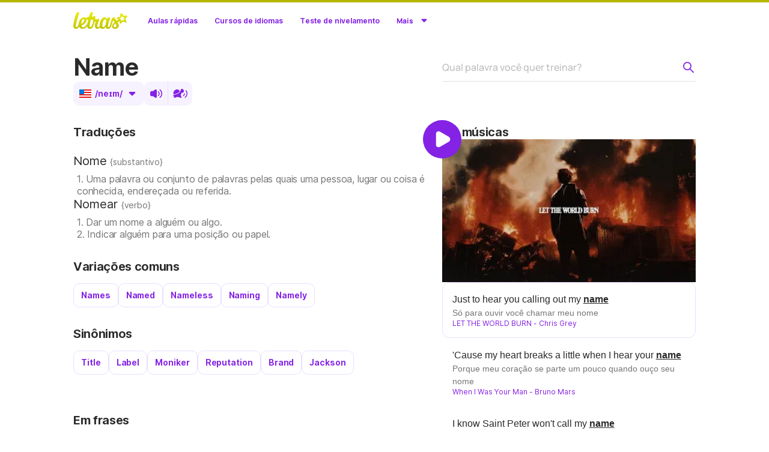

--- FILE ---
content_type: text/html; charset=utf-8
request_url: https://www.letras.mus.br/academy/dicionario/name/
body_size: 264036
content:
<!DOCTYPE html><html lang="pt-br" data-critters-container><head><meta charset="utf-8"><meta name="viewport" content="width=device-width"><link rel="canonical" href="https://www.letras.mus.br/academy/dicionario/name/"><meta property="og:image" content="https://akamai.sscdn.co/academy/next/static/images/shared/ogImage.png"><title>NAME - Nome; Nomear</title><meta content="Significado: nome, nomear, Pronúncia: /neɪm/. Veja sinônimos, variações e exemplos em frases. Aprenda inglês com músicas de Chris Grey, Bruno Mars, Coldplay e outros no Letras Academy." name="description"><meta content="letras de músicas, letras, músicas, letra de música, letra, letras de música, dicionario, academy, idiomas, inglês" name="keywords"><link rel="preload" as="image" imagesrcset="https://akamai.sscdn.co/tb/next/?url=%2Facademy%2Fnext%2Fstatic%2Fimages%2Fhome%2Fthumb_v2.jpg&amp;w=720&amp;q=75 720w, https://akamai.sscdn.co/tb/next/?url=%2Facademy%2Fnext%2Fstatic%2Fimages%2Fhome%2Fthumb_v2.jpg&amp;w=1200&amp;q=75 1200w" imagesizes="100vw" fetchpriority="high"><meta name="next-head-count" content="8"><meta charset="UTF-8"><meta name="google-play-app" content="app-id=com.studiosol.player.letras"><meta name="apple-itunes-app" content="app-id=773347891"><link rel="alternate" href="android-app://com.studiosol.player.letras/http/www.letras.mus.br/"><link rel="preconnect" href="https://akamai.sscdn.co/" crossorigin><link rel="preload" as="font" href="https://akamai.sscdn.co/academy/next/static/fonts/Manrope-Medium-latin.woff2" type="font/woff2" crossorigin><link rel="preload" as="font" href="https://akamai.sscdn.co/academy/next/static/fonts/Manrope-ExtraBold-latin.woff2" type="font/woff2" crossorigin><link rel="preconnect" href="https://academy.letras.mus.br"><style id="stitches">--sxs{--sxs:0 t-iBKyUz}@media{:root,.t-iBKyUz{--colors-color-neutral-700:#000;--colors-color-neutral-600:#2a2a2a;--colors-color-neutral-500:#757575;--colors-color-neutral-400:#9e9e9e;--colors-color-neutral-300-alfa:rgba(0, 0, 0, 0.26);--colors-color-neutral-300:#bdbdbd;--colors-color-neutral-200-alfa:rgba(0, 0, 0, 0.12);--colors-color-neutral-200:#e0e0e0;--colors-color-neutral-100-alfa:rgba(0, 0, 0, 0.05);--colors-color-neutral-100:#f2f2f2;--colors-color-neutral-50:#fff;--colors-color-neutral-grad:linear-gradient(45deg, #000 0%, #424242 100%);--colors-color-whiteSolid-700:#fff;--colors-color-whiteSolid-600:rgba(255, 255, 255, 0.88);--colors-color-whiteSolid-500:rgba(255, 255, 255, 0.72);--colors-color-whiteSolid-400:rgba(255, 255, 255, 0.55);--colors-color-whiteSolid-300:rgba(255, 255, 255, 0.40);--colors-color-whiteSolid-200:rgba(255, 255, 255, 0.28);--colors-color-whiteSolid-100:rgba(255, 255, 255, 0.16);--colors-color-academy-primary-700:#6624b2;--colors-color-academy-primary-600-contrast:#8422e5;--colors-color-academy-primary-600:#8422e5;--colors-color-academy-primary-400:#a157ff;--colors-color-academy-primary-300:#d0b3ff;--colors-color-academy-primary-200:#eadeff;--colors-color-academy-primary-100:#f7f2ff;--colors-color-academy-primary-grad:linear-gradient(45deg, #6e24e0 0%, #d75cff 100%);--colors-color-academy-secondary-700:#b7b700;--colors-color-academy-secondary-600:#ebef00;--colors-color-academy-secondary-200:#fcfdb2;--colors-color-system-background:#fff;--colors-color-system-elevation:#fff;--colors-color-system-tooltip:#212121;--colors-color-system-overlay:rgba(0, 0, 0, 0.72);--colors-color-blackSolid-700:#000;--colors-color-blackSolid-600:rgba(0, 0, 0, 0.88);--colors-color-blackSolid-500:rgba(0, 0, 0, 0.72);--colors-color-blackSolid-400:rgba(0, 0, 0, 0.55);--colors-color-blackSolid-300:rgba(0, 0, 0, 0.40);--colors-color-blackSolid-200:rgba(0, 0, 0, 0.20);--colors-color-blackSolid-100:rgba(0, 0, 0, 0.12);--colors-color-red-700:#cc1818;--colors-color-red-600-contrast:#e81a16;--colors-color-red-600:#e81a16;--colors-color-red-500:#ef5350;--colors-color-red-400:#ff8080;--colors-color-red-300:#ffadad;--colors-color-red-200:#ffd1d5;--colors-color-red-100:#ffebee;--colors-color-red-grad:linear-gradient(45deg, #ce0d09 0%, #fa5c39 100%);--colors-color-orange-700:#d43504;--colors-color-orange-600-contrast:#ef3700;--colors-color-orange-600:#ef3700;--colors-color-orange-500:#f6653a;--colors-color-orange-400:#fa8865;--colors-color-orange-300:#fbad95;--colors-color-orange-200:#ffccbc;--colors-color-orange-100:#fbe9e7;--colors-color-orange-grad:linear-gradient(45deg, #e60e00 0%, #ff7f22 100%);--colors-color-brown-700:#442818;--colors-color-brown-600-contrast:#673b22;--colors-color-brown-600:#673b22;--colors-color-brown-500:#9d5c38;--colors-color-brown-400:#c6784c;--colors-color-brown-300:#d4a286;--colors-color-brown-200:#e4c5b4;--colors-color-brown-100:#f1e2d9;--colors-color-brown-grad:linear-gradient(45deg, #5c2817 0%, #95523a 100%);--colors-color-yellow-700:#eba000;--colors-color-yellow-600-contrast:#faaf00;--colors-color-yellow-600:#faaf00;--colors-color-yellow-500:#ffc328;--colors-color-yellow-400:#ffd249;--colors-color-yellow-300:#ffdb6d;--colors-color-yellow-200:#ffecb3;--colors-color-yellow-100:#fff8e1;--colors-color-yellow-grad:linear-gradient(45deg, #ef6d16 0%, #ffdf14 100%);--colors-color-green-700:#40860e;--colors-color-green-600-contrast:#58a512;--colors-color-green-600:#58a512;--colors-color-green-500:#7dc23d;--colors-color-green-400:#99d067;--colors-color-green-300:#addb82;--colors-color-green-200:#d2e9bc;--colors-color-green-100:#eaf7df;--colors-color-green-grad:linear-gradient(45deg, #50a306 0%, #b6d400 100%);--colors-color-emerald-700:#237827;--colors-color-emerald-600-contrast:#2a992f;--colors-color-emerald-600:#2a992f;--colors-color-emerald-500:#49b84e;--colors-color-emerald-400:#74cb78;--colors-color-emerald-300:#93d696;--colors-color-emerald-200:#c8e6c9;--colors-color-emerald-100:#e8f5e9;--colors-color-emerald-grad:linear-gradient(45deg, #238327 0%, #6ec946 100%);--colors-color-teal-700:#006357;--colors-color-teal-600-contrast:#008577;--colors-color-teal-600:#008577;--colors-color-teal-500:#26a69a;--colors-color-teal-400:#50bcb2;--colors-color-teal-300:#80cbc4;--colors-color-teal-200:#b2dfdb;--colors-color-teal-100:#e2f3f2;--colors-color-teal-grad:linear-gradient(45deg, #008274 0%, #16b296 100%);--colors-color-cyan-700:#007e8a;--colors-color-cyan-600-contrast:#009fb2;--colors-color-cyan-600:#009fb2;--colors-color-cyan-500:#24bed1;--colors-color-cyan-400:#44d0e2;--colors-color-cyan-300:#6edbe9;--colors-color-cyan-200:#b2ebf2;--colors-color-cyan-100:#e0f7fa;--colors-color-cyan-grad:linear-gradient(45deg, #0096a7 0%, #10ebe0 100%);--colors-color-blue-700:#065bbc;--colors-color-blue-600-contrast:#0075db;--colors-color-blue-600:#0075db;--colors-color-blue-500:#339ef5;--colors-color-blue-400:#5fb4ff;--colors-color-blue-300:#7ac1fa;--colors-color-blue-200:#bbdefb;--colors-color-blue-100:#e3f2fd;--colors-color-blue-grad:linear-gradient(45deg, #285bde 0%, #30c3fc 100%);--colors-color-indigo-700:#1d2c99;--colors-color-indigo-600-contrast:#2c3fb0;--colors-color-indigo-600:#2c3fb0;--colors-color-indigo-500:#5c6bc0;--colors-color-indigo-400:#8591d3;--colors-color-indigo-300:#9fa8da;--colors-color-indigo-200:#c5cae9;--colors-color-indigo-100:#e8eaf6;--colors-color-indigo-grad:linear-gradient(45deg, #2c2a9b 0%, #3885ce 100%);--colors-color-violet-700:#4e198c;--colors-color-violet-600-contrast:#6821af;--colors-color-violet-600:#6821af;--colors-color-violet-500:#7e57c2;--colors-color-violet-400:#9f81d5;--colors-color-violet-300:#b39ddb;--colors-color-violet-200:#d1c4e9;--colors-color-violet-100:#f1ecf8;--colors-color-violet-grad:linear-gradient(45deg, #492496 0%, #7e57c2 100%);--colors-color-pink-700:#b10751;--colors-color-pink-600-contrast:#e20959;--colors-color-pink-600:#e20959;--colors-color-pink-500:#ec407a;--colors-color-pink-400:#ef7da3;--colors-color-pink-300:#f8a5c1;--colors-color-pink-200:#ffc9db;--colors-color-pink-100:#ffebf1;--colors-color-pink-grad:linear-gradient(45deg, #ed1515 0%, #ed45b5 100%);--colors-color-purple-700:#73118d;--colors-color-purple-600-contrast:#8a0cab;--colors-color-purple-600:#8a0cab;--colors-color-purple-500:#ad3bc1;--colors-color-purple-400:#c074d4;--colors-color-purple-300:#cf99dd;--colors-color-purple-200:#e3c5eb;--colors-color-purple-100:#f6ecf8;--colors-color-purple-grad:linear-gradient(45deg, #7d0c9a 0%, #ca1ec3 100%);--colors-color-steel-700:#2e414a;--colors-color-steel-600-contrast:#486775;--colors-color-steel-600:#486775;--colors-color-steel-500:#6b8a99;--colors-color-steel-400:#8ba5b2;--colors-color-steel-300:#b0bec5;--colors-color-steel-200:#cfd8dc;--colors-color-steel-100:#eceff1;--colors-color-steel-grad:linear-gradient(45deg, #3a5764 0%, #92b5c7 100%);--colors-color-letras-primary-700:#8d9908;--colors-color-letras-primary-600-contrast:#9aa60a;--colors-color-letras-primary-600:#b2c000;--colors-color-letras-primary-500:#c0cf0a;--colors-color-letras-primary-400:#d3de59;--colors-color-letras-primary-300:rgba(178, 192, 0, 0.41);--colors-color-letras-primary-200:rgba(178, 192, 0, 0.34);--colors-color-letras-primary-100:rgba(178, 192, 0, 0.15);--colors-color-letras-primary-grad:linear-gradient(45deg, #d8ed00 0%, #b2c000 100%);--colors-color-letras-secondary-700:#cc5200;--colors-color-letras-secondary-600-contrast:#ed4800;--colors-color-letras-secondary-600:#f56200;--colors-color-letras-secondary-400:#ff7e28;--colors-color-letras-secondary-300:#fcb17f;--colors-color-letras-secondary-200:#fed1b3;--colors-color-letras-secondary-100:#ffece0;--colors-color-letras-secondary-grad:linear-gradient(45deg, #df3600 0%, #fb8800 100%);--colors-color-primary-theme-100:var(--colors-color-academy-primary-100);--colors-color-primary-theme-200:var(--colors-color-academy-primary-200);--colors-color-primary-theme-300:var(--colors-color-academy-primary-300);--colors-color-primary-theme-400:var(--colors-color-academy-primary-400);--colors-color-primary-theme-600:var(--colors-color-academy-primary-600);--colors-color-primary-theme-600-contrast:var(--colors-color-academy-primary-600-contrast);--colors-color-primary-theme-700:var(--colors-color-academy-primary-700);--colors-color-primary-theme-grad:var(--colors-color-academy-primary-grad);--colors-color-primary-theme-text-marked:var(--colors-color-academy-primary-600);--colors-color-secondary-theme-200:var(--colors-color-academy-secondary-200);--colors-color-secondary-theme-600:var(--colors-color-academy-secondary-600);--colors-color-secondary-theme-700:var(--colors-color-academy-secondary-700);--colors-color-tertiary-theme-100:var(--colors-color-academy-primary-100);--colors-color-tertiary-theme-200:var(--colors-color-academy-primary-200);--colors-color-tertiary-theme-300:var(--colors-color-academy-primary-300);--colors-color-tertiary-theme-400:var(--colors-color-academy-primary-400);--colors-color-tertiary-theme-600:var(--colors-color-academy-primary-600);--colors-color-tertiary-theme-600-contrast:var(--colors-color-academy-primary-600-contrast);--colors-color-tertiary-theme-700:var(--colors-color-academy-primary-700);--colors-color-tertiary-theme-grad:var(--colors-color-academy-primary-grad);--colors-color-appearance-100:var(--colors-color-neutral-100-alfa);--colors-color-appearance-200:var(--colors-color-neutral-200-alfa);--colors-color-appearance-300:var(--colors-color-neutral-300-alfa);--colors-color-appearance-400:var(--colors-color-neutral-400);--colors-color-appearance-500:var(--colors-color-neutral-500);--colors-color-appearance-600:var(--colors-color-neutral-600);--colors-color-appearance-600-contrast:var(--colors-color-neutral-600);--colors-color-appearance-700:var(--colors-color-neutral-700);--colors-color-appearance-label:var(--colors-color-neutral-50);--colors-color-appearance-grad:var(--colors-color-neutral-grad);--colors-gradient-fade-left:linear-gradient(90deg, #fff 0%, #ffffff80 50%, #ffffff00 100%);--colors-gradient-fade-right:linear-gradient(90deg, #ffffff00 0%, #ffffff80 50%, #fff 100%);--fonts-System:"Noto Sans", Arial, Roboto, sans-serif;--fonts-Custom:Inter, "Noto Sans", Arial, Roboto, sans-serif;--fonts-Academy:Manrope, Inter, "Noto Sans", Arial, Roboto, sans-serif;--shadows-shadow-soft-2dp:0 6px 60px -4px rgba(17, 17, 17, 0.1);--shadows-shadow-soft-3dp:0 -8px 64px -4px rgba(17, 17, 17, 0.16);--shadows-shadow-heavy-1dp:0 0 10px 0 rgba(17, 17, 17, 0.08), 0 8px 20px -8px rgba(17, 17, 17, 0.06);--shadows-shadow-heavy-2dp:0 1px 15px 0 rgba(17, 17, 17, 0.08), 0 16px 24px -10px rgba(17, 17, 17, 0.07);--shadows-shadow-heavy-3dp:0 2px 20px 0 rgba(17, 17, 17, 0.08), 0 24px 28px -12px rgba(17, 17, 17, 0.08);--shadows-shadow-heavy-4dp:0 3px 25px 0 rgba(17, 17, 17, 0.08), 0 32px 32px -14px rgba(17, 17, 17, 0.09);--shadows-shadow-candyAcademy-2dp:0 8px 22px -12px rgba(173, 0, 255, 0.8);--shadows-shadow-candyNeutral-2dp:0 8px 22px -12px rgba(17, 17, 17, 0.8);--fontWeights-fw-medium:500;--fontWeights-fw-extrabold:800;--fontWeights-RegularDefault:400;--fontWeights-StrongCustom:650;--fontWeights-StrongDefault:700;--fontWeights-StrongAcademy:800;--sizes-width-desktop:1036px;--sizes-width-notebook:960px;--sizes-width-course:1295px;--sizes-width-sidebar:264px;--sizes-spacingSmall-2:2px;--sizes-spacingSmall-4:4px;--sizes-spacingSmall-8:8px;--sizes-spacingSmall-12:12px;--sizes-spacingSmall-16:16px;--sizes-spacingSmall-20:20px;--sizes-spacingSmall-24:24px;--sizes-spacingMedium-32:32px;--sizes-spacingMedium-40:40px;--sizes-spacingMedium-48:48px;--sizes-spacingMedium-56:56px;--sizes-spacingMedium-64:64px;--sizes-spacingMedium-72:72px;--sizes-spacingLarge-80:80px;--sizes-spacingLarge-100:100px;--sizes-spacingLarge-120:120px;--sizes-spacingLarge-140:140px;--sizes-spacingLarge-160:160px;--sizes-spacingLarge-180:180px;--sizes-spacingLarge-200:200px;--space-spacingSmall-2:2px;--space-spacingSmall-4:4px;--space-spacingSmall-8:8px;--space-spacingSmall-12:12px;--space-spacingSmall-16:16px;--space-spacingSmall-20:20px;--space-spacingSmall-24:24px;--space-spacingMedium-32:32px;--space-spacingMedium-40:40px;--space-spacingMedium-48:48px;--space-spacingMedium-56:56px;--space-spacingMedium-64:64px;--space-spacingMedium-72:72px;--space-spacingLarge-80:80px;--space-spacingLarge-100:100px;--space-spacingLarge-120:120px;--space-spacingLarge-140:140px;--space-spacingLarge-160:160px;--space-spacingLarge-180:180px;--space-spacingLarge-200:200px;--zIndices-z-optionsModal:9;--zIndices-z-logo:10;--zIndices-z-message:10;--zIndices-z-overlay:11;--zIndices-z-tooltip:10;--zIndices-z-header:10;--zIndices-z-gSide:10;--zIndices-z-sidebar:10;--zIndices-z-modal:20;--zIndices-z-snackbar:30;--zIndices-z-search:2;--zIndices-z-lessonContainer:2;--zIndices-z-positive:1;--zIndices-z-negative:-1;--zIndices-z-negativePlus:-2;--zIndices-z-backgroundCircles:-10;--zIndices-z-quotes:-10;--zIndices-z-buttonVideo:8;--zIndices-z-warning:9;--zIndices-z-dropdown:9;--radii-radius-6:6px;--radii-radius-8:8px;--radii-radius-10:10px;--radii-radius-12:12px;--radii-radius-16:16px;--radii-radius-20:20px;--radii-radius-500:50%}}--sxs{--sxs:1 k-gJpoWw k-jzjasA k-bfQhNX k-fOAXpB k-gWfstQ eDThDG}@media{@keyframes k-gJpoWw{0%{opacity:0;transform:translateY(10px)}100%{opacity:1;transform:translateY(0)}}@keyframes k-jzjasA{from{mask-position: 0 center}to{mask-position:-216px center}}@keyframes k-bfQhNX{100%{box-shadow:inset 0px 0px 0px 30px var(--colors-color-letras-primary-600)}}@keyframes k-fOAXpB{0%,100%{transform:none}50%{transform:scale3d(1.1, 1.1, 1)}}@keyframes k-gWfstQ{100%{stroke-dashoffset:0}}.body.u-scrollLocked,.body .u-scrollLocked{height:100%;overflow:hidden !important}@media (max-width:680px){.body > div .u-hide-p{display:none}}@media (min-width:681px) and (max-width:1060px){.body > div .u-hide-t{display:none}}@media (min-width:1061px) and (max-width:1200px){.body > div .u-hide-n{display:none}}@media (min-width:681px){.body > div .u-hide-tUp{display:none}}@media (min-width:1061px){.body > div .u-hide-nUp{display:none}}@media (max-width:1060px){.body > div .u-hide-tDown{display:none}}@media (max-width:1200px){.body > div .u-hide-nDown{display:none}}@media (min-width:1201px){.body > div .u-hide-d{display:none}}.body > div .u-space-s{margin-bottom:var(--space-spacingSmall-16)}.body > div .u-space-d{margin-bottom:var(--space-spacingSmall-24)}.body > div .u-space-t{margin-bottom:calc(2 * var(--space-spacingSmall-24))}.body > div .u-spaceTop{margin-top:var(--space-spacingSmall-16)}.body > div .u-spaceTop-d{margin-top:var(--space-spacingSmall-24)}.body > div .u-paddingBottom-d{padding-bottom:var(--space-spacingSmall-24)}.body > div .u-spaceTop-t{margin-top:calc(2 * var(--space-spacingSmall-24))}.body > div .u-inline{display:inline}.body > div .u-pos-r{position:relative}.body > div .u-to-r,.body > div .u-to-l{position:absolute;top:0}.body > div .u-to-r{right:0}.body > div .u-to-l{left:0}.body > div .u-justify-start{display:flex;justify-content:flex-start}.body > div .u-justify-end{display:flex;justify-content:flex-end}.body > div .u-justify-between{display:flex;justify-content:space-between}.body > div .u-justify-center{display:flex;justify-content:center}.body > div .u-align-center{display:flex;align-items:center}.body > div .u-align-end{display:flex;align-items:end}.body > div .u-flex-grow{flex-grow:1}.body > div .u-flex-column{display:flex;flex-direction:column}.body > div .u-defaultPadding{width:calc(100% - var(--sizes-spacingSmall-24) * 2);padding:var(--space-spacingSmall-16) var(--space-spacingSmall-24)}.body > div .u-scroll{scrollbar-width:thin;scrollbar-color:var(--color-academy-primary-100) transparent}.body > div .u-scroll::-webkit-scrollbar-track{background-color:transparent}.body > div .u-scroll::-webkit-scrollbar{width:4px}.body > div .u-scroll::-webkit-scrollbar-thumb{border-radius:var(--radii-radius-6);background-color:var(--colors-color-academy-primary-100)}.body > div::-webkit-scrollbar{width:4px}.body > div::-webkit-scrollbar-thumb{border-radius:var(--radii-radius-6);background-color:var(--colors-color-academy-primary-100)}.body > div::-webkit-scrollbar-thumb .u-isHidden{display:none}.body > div::-webkit-scrollbar-thumb .u-overflow{white-space:normal;overflow:visible;text-overflow:clip}.body > div::-webkit-scrollbar-thumb.-tiny::-webkit-scrollbar{height:5px}.body > div .u-invisibleScroll{scrollbar-color:transparent transparent}.body > div .u-invisibleScroll::-webkit-scrollbar-track{background-color:transparent}.body > div .u-invisibleScroll::-webkit-scrollbar{width:0;height:0}.body > div .u-isHidden{display:none}.body > div .u-block{display:block}.body > div .u-hiddenVisually{border:0;clip:rect(1px, 1px, 1px, 1px);height:1px;overflow:hidden;padding:0;position:absolute;width:1px}.body > div .u-cursor-pointer{cursor:pointer}.body > div .u-fit-content{height:-moz-fit-content;height:fit-content;width:-moz-fit-content;width:fit-content}.body > div .u-relative{position:relative}.body > div .u-overflowHidden{position:relative;overflow:hidden}.body > div .u-overflowClip{position:relative;overflow:clip}.body > div .u-lineTrough{text-decoration:line-through}body,h1,h2,h3,h4,h5,h6,p,ol,ul,textarea,select,option,table,th,td,blockquote,hr,button,figure{margin:0;padding:0}header,footer,article,nav,section{display:block}html{-webkit-text-size-adjust:none;text-size-adjust:none;word-wrap:break-word;font-smooth:antialiased;-webkit-font-smoothing:antialiased;-moz-osx-font-smoothing:grayscale;font-size:62.5%;scroll-behavior:smooth}ul,ol{list-style:none}button{border:0;cursor:pointer;background:transparent}img{border:0;font-size:0}textarea{resize:none}a{color:var(--colors-color-academy-primary-600-contrast);text-decoration:none;transition:color 0.3s}a:hover{color:var(--colors-color-academy-primary-700)}iframe{overflow:hidden}body,textarea,input,select,option,button{font:1.6rem/1.2 'Manrope', sans-serif;color:var(--colors-color-neutral-600);font-weight:var(--fontWeights-fw-medium)}h1,h2,h3,h4,h5,h6,small{font-size:inherit}i{font-style:inherit}b,strong{font-weight:var(--fontWeights-fw-extrabold)}body{margin:0;padding:0;box-sizing:border-box;background-color:var(--colors-color-system-background)}input[type='search']::-webkit-search-decoration,input[type='search']::-webkit-search-cancel-button,input[type='search']::-webkit-search-results-button,input[type='search']::-webkit-search-results-decoration{display:none}@media (prefers-reduced-motion: reduce){*,::before,::after{animation-duration:0.001s !important;animation-iteration-count:1 !important;transition-duration:0.001s !important;transition-delay:0s !important}}[data-theme="dark"]{color-scheme:dark}@font-face{font-family:Inter;font-display:optional;font-style:normal;font-weight:400;src:url("https://akamai.sscdn.co/letras/common/static/font/inter-regular-latin-ext.woff2")
		format("woff2");unicode-range:U+0100-02AF, U+0304, U+0308, U+0329, U+1E00-1E9F, U+1EF2-1EFF,
		U+2020, U+20A0-20AB, U+20AD-20CF, U+2113, U+2C60-2C7F, U+A720-A7FF}@font-face{font-family:Inter;font-display:optional;font-style:normal;font-weight:400;src:url("https://akamai.sscdn.co/letras/common/static/font/inter-regular-latin.woff2")
		format("woff2");unicode-range:U+0000-00FF, U+0131, U+0152-0153, U+02BB-02BC, U+02C6, U+02DA,
		U+02DC, U+0304, U+0308, U+0329, U+2000-206F, U+2074, U+20AC, U+2122, U+2191,
		U+2193, U+2212, U+2215, U+FEFF, U+FFFD}@font-face{font-family:Inter;font-display:optional;font-style:normal;font-weight:650;src:url("https://akamai.sscdn.co/letras/common/static/font/inter-semibold-latin-ext.woff2")
		format("woff2");unicode-range:U+0100-02AF, U+0304, U+0308, U+0329, U+1E00-1E9F, U+1EF2-1EFF,
		U+2020, U+20A0-20AB, U+20AD-20CF, U+2113, U+2C60-2C7F, U+A720-A7FF}@font-face{font-family:Inter;font-display:optional;font-style:normal;font-weight:650;src:url("https://akamai.sscdn.co/letras/common/static/font/inter-semibold-latin.woff2")
		format("woff2");unicode-range:U+0000-00FF, U+0131, U+0152-0153, U+02BB-02BC, U+02C6, U+02DA,
		U+02DC, U+0304, U+0308, U+0329, U+2000-206F, U+2074, U+20AC, U+2122, U+2191,
		U+2193, U+2212, U+2215, U+FEFF, U+FFFD}body  #rdFormWrapper .select2-container a.select2-choice{height:100%!important;display:flex;align-items:center}body  #rdFormWrapper .select2-container a.select2-choice .flag{margin-left:var(--space-spacingSmall-8) !important}body  #rdFormWrapper .select2-container a.select2-choice .select2-arrow{padding-top:6px}body  .select2-drop{background:var(--colors-color-system-elevation);color:var(--colors-color-neutral-600)}body  .select2-drop,body  .select2-drop-above.select2-drop-active{border:0!important;padding:var(--space-spacingSmall-4);border-radius:var(--radii-radius-12);box-shadow:var(--shadows-shadow-heavy-1dp)}body  .select2-result{padding:9px var(--space-spacingSmall-12);margin-right:var(--space-spacingSmall-4)}body  .select2-result .flag{margin-right:var(--space-spacingSmall-12)}body  .select2-result.select2-highlighted,body  .select2-result:hover{background:var(--colors-color-academy-primary-100);color:var(--colors-color-academy-primary-600-contrast);border-radius:var(--radii-radius-8)}body  .select2-search{display:none}body  .select2-input{border-color:var(--colors-color-neutral-200);color:var(--colors-color-neutral-600);border-radius:var(--radii-radius-8);font-size:1.2rem;padding:var(--space-spacingSmall-8) var(--space-spacingSmall-12);background:transparent}body  .select2-input:hover{border-color:var(--colors-color-neutral-300)}.select .select__control{padding:9.5px 16px;border:1px solid var(--colors-color-neutral-200);border-radius:12px;font-size:1.6rem;line-height:1.2;color:var(--colors-color-neutral-600);box-shadow:none;background-color:transparent}.select.-container-twoLines .select__control{height:7.2rem}.select .select__control--is-focused{border-color:var(--colors-color-academy-primary-600)}.select .select__control--is-focused:hover{border-color:var(--colors-color-academy-primary-600)}.select.select--is-disabled{border-radius:12px;border:1px dashed var(--colors-color-neutral-200)}.select .select__control--is-disabled{background:unset;border:unset}.select .select__control--is-disabled .select__indicator.select__dropdown-indicator::before{content:"";display:block;width:12px;height:6px;transition:transform 0.3s;background:var(--colors-color-neutral-600)}.select.is-focused + .inputField-label{color:var(--colors-color-academy-primary-600)}.select .select__control:hover:not(.select__control--is-focused){border-color:var(--colors-color-neutral-300)}.select .select__control--menu-is-open{border-color:var(--colors-color-academy-primary-600)}.select .select__control--menu-is-open .select__indicator::before{transform:rotate(180deg)}.select .select__control--menu-is-open:hover{border-color:var(--colors-color-academy-primary-600)}.select .select__single-value{color:var(--colors-color-neutral-600)}.select .select__single-value,.select .select__placeholder{margin:0}.select.-container-twoLines .select__single-value,.select.-container-twoLines .select__placeholder{-webkit-line-clamp:2;display:-webkit-box;-webkit-box-orient:vertical;overflow:hidden;white-space:pre-wrap}.select .select__placeholder{color:var(--colors-color-neutral-300)}.select .select__value-container{padding:0}.select.-container-twoLines .select__value-container{height:5.4rem}.select .select__indicators{border:0}.select .select__indicator{display:flex;align-items:center;justify-content:center;width:24px;height:24px;padding:0}.select .select__indicator.select__dropdown-indicator::before{-webkit-mask-image:url('/academy/next/static/images/sprites/sprite-f39023ca.svg');mask-image:url('/academy/next/static/images/sprites/sprite-f39023ca.svg');mask-position:-104px -49px;mask-repeat:no-repeat;-webkit-mask-image:url(/academy/next/static/images/sprites/sprite-f39023ca.svg);-webkit-mask-position:-104px -49px;-webkit-mask-repeat:no-repeat;background-color:var(--colors-color-academy-primary-600);width:12px;height:6px;display:block;content:"";transition:transform 0.3s;background:var(--colors-color-neutral-600)}.select .select__indicator svg,.select .select__indicator-separator{display:none}.select .select__menu{padding:4px;box-shadow:var(--shadows-shadow-heavy-1dp);border-radius:12px;animation:k-gJpoWw 0.3s ease-out;background-color:var(--colors-color-system-elevation)}.select .select__menu-list{padding:0;padding-right:4px;max-height:216px;scrollbar-width:thin;scrollbar-color:var(--colors-color-academy-primary-100) transparent}.select .select__menu-list::-webkit-scrollbar-track{background-color:transparent}.select .select__menu-list::-webkit-scrollbar{width:4px}.select .select__menu-list::-webkit-scrollbar-thumb{border-radius:7px;background-color:var(--colors-color-academy-primary-100)}.select .select__option{position:relative;padding:1rem 1.2rem;border-radius:8px;color:var(--colors-color-neutral-600);font-size:1.6rem;line-height:20px;background:var(--colors-color-system-elevation)}.select.-option-multiline .select__option{line-height:1.37rem}.select:not(.-option-multiline) .select__option{white-space:nowrap;overflow:hidden;text-overflow:ellipsis}.select.-option-alignLeft .select__option{text-align:left}.select .select__option--is-focused,.select .select__option:hover{color:var(--colors-color-academy-primary-600-contrast);background:var(--colors-color-academy-primary-100)}.select .select__option--is-selected::after{content:"";display:block;width:12px;height:9px;position:absolute;right:14px;top:50%;transform:translateY(-50%)}.select .select__control:not(.select__control--menu-is-open),.select .select__option{cursor:pointer}.select .select__option--is-disabled{color:var(--colors-color-neutral-300);background:var(--colors-color-system-elevation)}.select .select__option--is-focused.select__option--is-disabled,.select .select__option--is-disabled:hover{color:var(--colors-color-neutral-300);background:var(--colors-color-neutral-100)}.select.-selectTheme .select__control{background:transparent;width:185px;border:1px solid var(--colors-color-academy-primary-300);padding:0 15.5px;border-radius:16px;font-size:1.2rem;line-height:1.37;min-height:32px}.select.-selectTheme .select__control:hover{border:1px solid var(--colors-color-academy-primary-600)}.select.-selectTheme .select__single-value{color:var(--colors-color-academy-primary-600-contrast);word-spacing:2px}.select.-selectTheme .select__menu{bottom:100%;top:unset;background-color:var(--colors-color-system-elevation)}.select.-selectTheme .select__menu-list{padding-right:0}.select.-selectTheme .select__option{font-size:1.2rem;display:flex}.select.-selectTheme .select__control--menu-is-open .select__indicator::before{transform:rotate(180deg);bottom:4px;position:absolute}.select.-selectTheme .select__value-container::before{content:"";display:block;width:16px;height:16px;position:absolute;left:-24px}.select.-selectTheme .select__value-container{display:flex;margin-left:24px;overflow:visible}.select.-selectTheme .select__indicator{position:relative;width:16px;height:16px}.select.-selectTheme .select__indicator.select__dropdown-indicator::before{background:var(--colors-color-academy-primary-600-contrast)}@media (max-width:1060px){.select.-selectTheme{margin:2rem}}.select.-selectTheme.-light .select__value-container::before{-webkit-mask-image:url('/academy/next/static/images/sprites/sprite-f39023ca.svg');mask-image:url('/academy/next/static/images/sprites/sprite-f39023ca.svg');mask-position:0px -142px;mask-repeat:no-repeat;-webkit-mask-image:url(/academy/next/static/images/sprites/sprite-f39023ca.svg);-webkit-mask-position:0px -142px;-webkit-mask-repeat:no-repeat;background-color:var(--colors-color-academy-primary-600);width:14px;height:14px;display:inline-block}.select.-selectTheme.-dark .select__value-container::before{-webkit-mask-image:url('/academy/next/static/images/sprites/sprite-f39023ca.svg');mask-image:url('/academy/next/static/images/sprites/sprite-f39023ca.svg');mask-position:-117px -122px;mask-repeat:no-repeat;-webkit-mask-image:url(/academy/next/static/images/sprites/sprite-f39023ca.svg);-webkit-mask-position:-117px -122px;-webkit-mask-repeat:no-repeat;background-color:var(--colors-color-academy-primary-600);width:14px;height:14px;display:inline-block}:root{--like-sprite-url:url("/academy/next/static/images/doubtForum/spriteLike.svg")}html[data-theme="dark"]{--like-sprite-url:url("/academy/next/static/images/doubtForum/spriteLikeDark.svg")}[data-theme='dark']{--colors-color-neutral-700:#fff;--colors-color-neutral-600:#e8e8e8;--colors-color-neutral-500:#9c9c9c;--colors-color-neutral-400:#737373;--colors-color-neutral-300-alfa:rgba(255, 255, 255, 0.27);--colors-color-neutral-300:#505050;--colors-color-neutral-200-alfa:rgba(255, 255, 255, 0.14);--colors-color-neutral-200:#303030;--colors-color-neutral-100-alfa:rgba(255, 255, 255, 0.07);--colors-color-neutral-100:#202020;--colors-color-neutral-50:#000;--colors-color-neutral-grad:linear-gradient(45deg, #000 0%, #424242 100%);--colors-color-whiteSolid-700:#fff;--colors-color-whiteSolid-600:rgba(255, 255, 255, 0.88);--colors-color-whiteSolid-500:rgba(255, 255, 255, 0.72);--colors-color-whiteSolid-400:rgba(255, 255, 255, 0.55);--colors-color-whiteSolid-300:rgba(255, 255, 255, 0.40);--colors-color-whiteSolid-200:rgba(255, 255, 255, 0.137);--colors-color-whiteSolid-100:rgba(255, 255, 255, 0.07);--colors-color-academy-primary-700:#6f1fbf;--colors-color-academy-primary-600-contrast:#a366ff;--colors-color-academy-primary-600:#8422e5;--colors-color-academy-primary-400:#5c1d9b;--colors-color-academy-primary-300:#491a75;--colors-color-academy-primary-200:rgba(163, 102, 255, 0.28);--colors-color-academy-primary-100:rgba(163, 102, 255, 0.15);--colors-color-academy-primary-grad:linear-gradient(45deg, #6e24e0 0%, #d75cff 100%);--colors-color-academy-secondary-700:#b5b502;--colors-color-academy-secondary-600:#d9d904;--colors-color-academy-secondary-200:rgba(183, 183, 0, 0.45);--colors-color-system-background:#0f0f0f;--colors-color-system-elevation:#1f1f1f;--colors-color-system-tooltip:#313131;--colors-color-system-overlay:rgba(0, 0, 0, 0.72);--colors-color-blackSolid-700:#000;--colors-color-blackSolid-600:rgba(0, 0, 0, 0.88);--colors-color-blackSolid-500:rgba(0, 0, 0, 0.72);--colors-color-blackSolid-400:rgba(0, 0, 0, 0.55);--colors-color-blackSolid-300:rgba(0, 0, 0, 0.40);--colors-color-blackSolid-200:rgba(0, 0, 0, 0.20);--colors-color-blackSolid-100:rgba(0, 0, 0, 0.12);--colors-color-red-700:#cc211f;--colors-color-red-600-contrast:#ef5350;--colors-color-red-600:#e81a16;--colors-color-red-500:#cc211f;--colors-color-red-400:#a11f1d;--colors-color-red-300:#741917;--colors-color-red-200:rgba(239, 83, 80, 0.28);--colors-color-red-100:rgba(239, 83, 80, 0.15);--colors-color-red-grad:linear-gradient(45deg, #fa5c39 0%, #ce0d09 100%);--colors-color-orange-700:#d43a0b;--colors-color-orange-600-contrast:#f2592c;--colors-color-orange-600:#ef3700;--colors-color-orange-500:#d43a0b;--colors-color-orange-400:#ad310a;--colors-color-orange-300:#77250c;--colors-color-orange-200:rgba(242, 89, 44, 0.28);--colors-color-orange-100:rgba(242, 89, 44, 0.15);--colors-color-orange-grad:linear-gradient(45deg, #ff2e43 0%, #ffa42e 100%);--colors-color-brown-700:#59341f;--colors-color-brown-600-contrast:#a3643c;--colors-color-brown-600:#673b22;--colors-color-brown-500:#59341f;--colors-color-brown-400:#4b2d1c;--colors-color-brown-300:#3c2519;--colors-color-brown-200:rgba(163, 100, 60, 0.33);--colors-color-brown-100:rgba(163, 100, 60, 0.17);--colors-color-brown-grad:linear-gradient(45deg, #5c2817 0%, #95523a 100%);--colors-color-yellow-700:#d99802;--colors-color-yellow-600-contrast:#f0b12b;--colors-color-yellow-600:#faaf00;--colors-color-yellow-500:#d99802;--colors-color-yellow-400:#ad7b07;--colors-color-yellow-300:#573d04;--colors-color-yellow-200:rgba(240, 177, 43, 0.19);--colors-color-yellow-100:rgba(240, 177, 43, 0.1);--colors-color-yellow-grad:linear-gradient(45deg, #ef6d16 0%, #ffdf14 100%);--colors-color-green-700:#4e8f13;--colors-color-green-600-contrast:#7ebf41;--colors-color-green-600:#58a512;--colors-color-green-500:#4e8f13;--colors-color-green-400:#3f7310;--colors-color-green-300:#294a0a;--colors-color-green-200:rgba(126, 191, 65, 0.21);--colors-color-green-100:rgba(126, 191, 65, 0.11);--colors-color-green-grad:linear-gradient(45deg, #39bb34 0%, #cbd400 100%);--colors-color-emerald-700:#27872b;--colors-color-emerald-600-contrast:#5ebd63;--colors-color-emerald-600:#2a992f;--colors-color-emerald-500:#27872b;--colors-color-emerald-400:#206e24;--colors-color-emerald-300:#184d1a;--colors-color-emerald-200:rgba(94, 189, 99, 0.22);--colors-color-emerald-100:rgba(94, 189, 99, 0.11);--colors-color-emerald-grad:linear-gradient(45deg, #319255 0%, #6ec946 100%);--colors-color-teal-700:#127369;--colors-color-teal-600-contrast:#29ab9e;--colors-color-teal-600:#008577;--colors-color-teal-500:#127369;--colors-color-teal-400:#125951;--colors-color-teal-300:#0c3b36;--colors-color-teal-200:rgba(41, 171, 158, 0.25);--colors-color-teal-100:rgba(41, 171, 158, 0.13);--colors-color-teal-grad:linear-gradient(45deg, #1788a4 0%, #1dbf7c 100%);--colors-color-cyan-700:#088999;--colors-color-cyan-600-contrast:#45c6d6;--colors-color-cyan-600:#009fb2;--colors-color-cyan-500:#088999;--colors-color-cyan-400:#066e7a;--colors-color-cyan-300:#115159;--colors-color-cyan-200:rgba(69, 198, 214, 0.2);--colors-color-cyan-100:rgba(69, 198, 214, 0.1);--colors-color-cyan-grad:linear-gradient(45deg, #13a0d8 0%, #13d8ce 100%);--colors-color-blue-700:#0966b8;--colors-color-blue-600-contrast:#5ca5e5;--colors-color-blue-600:#0075db;--colors-color-blue-500:#0966b8;--colors-color-blue-400:#0f5391;--colors-color-blue-300:#0b3f6e;--colors-color-blue-200:rgba(92, 165, 229, 0.23);--colors-color-blue-100:rgba(92, 165, 229, 0.12);--colors-color-blue-grad:linear-gradient(45deg, #285bde 0%, #30c3fc 100%);--colors-color-indigo-700:#2b3a94;--colors-color-indigo-600-contrast:#8498f0;--colors-color-indigo-600:#2c3fb0;--colors-color-indigo-500:#2b3a94;--colors-color-indigo-400:#253178;--colors-color-indigo-300:#1d265c;--colors-color-indigo-200:rgba(132, 152, 240, 0.23);--colors-color-indigo-100:rgba(132, 152, 240, 0.12);--colors-color-indigo-grad:linear-gradient(45deg, #2c2a9b 0%, #3885ce 100%);--colors-color-violet-700:#591994;--colors-color-violet-600-contrast:#a166f2;--colors-color-violet-600:#6821af;--colors-color-violet-500:#591994;--colors-color-violet-400:#481c78;--colors-color-violet-300:#37175c;--colors-color-violet-200:rgba(161, 102, 242, 0.29);--colors-color-violet-100:rgba(161, 102, 242, 0.15);--colors-color-violet-grad:linear-gradient(45deg, #333396 0%, #b85ced 100%);--colors-color-pink-700:#ba0f4e;--colors-color-pink-600-contrast:#eb5e8d;--colors-color-pink-600:#e20959;--colors-color-pink-500:#ba0f4e;--colors-color-pink-400:#940f40;--colors-color-pink-300:#6b1333;--colors-color-pink-200:rgba(235, 94, 141, 0.27);--colors-color-pink-100:rgba(235, 94, 141, 0.14);--colors-color-pink-grad:linear-gradient(45deg, #ed45b5 0%, #ed1515 100%);--colors-color-purple-700:#72138a;--colors-color-purple-600-contrast:#b15cc7;--colors-color-purple-600:#8a0cab;--colors-color-purple-500:#72138a;--colors-color-purple-400:#5d1270;--colors-color-purple-300:#44174f;--colors-color-purple-200:rgba(177, 92, 199, 0.31);--colors-color-purple-100:rgba(177, 92, 199, 0.16);--colors-color-purple-grad:linear-gradient(45deg, #7d0c9a 0%, #ca1ec3 100%);--colors-color-steel-700:#3c545e;--colors-color-steel-600-contrast:#658ea1;--colors-color-steel-600:#486775;--colors-color-steel-500:#3c545e;--colors-color-steel-400:#2f434d;--colors-color-steel-300:#20323a;--colors-color-steel-200:rgba(101, 142, 161, 0.28);--colors-color-steel-100:rgba(101, 142, 161, 0.14);--colors-color-steel-grad:linear-gradient(45deg, #3a5764 0%, #92b5c7 100%);--colors-color-letras-primary-700:#9aa60a;--colors-color-letras-primary-600-contrast:#b2c000;--colors-color-letras-primary-600:#b2c000;--colors-color-letras-primary-500:#9aa60a;--colors-color-letras-primary-400:#4a4f0a;--colors-color-letras-primary-300:rgba(178, 192, 0, 0.39);--colors-color-letras-primary-200:rgba(178, 192, 0, 0.20);--colors-color-letras-primary-100:rgba(178, 192, 0, 0.11);--colors-color-letras-primary-grad:linear-gradient(45deg, #d8ed00 0%, #b2c000 100%);--colors-color-letras-secondary-700:#d15604;--colors-color-letras-secondary-600-contrast:#e75d00;--colors-color-letras-secondary-600:#f56200;--colors-color-letras-secondary-400:#9e4509;--colors-color-letras-secondary-300:#78370b;--colors-color-letras-secondary-200:rgba(245, 98, 0, 0.27);--colors-color-letras-secondary-100:rgba(245, 98, 0, 0.14);--colors-color-letras-secondary-grad:linear-gradient(45deg, #df3600 0%, #fb8800 100%);--colors-gradient-fade-left:linear-gradient(90deg, var(--colors-color-system-background) 0%, #11111180 50%, #11111100 100%);--colors-gradient-fade-right:linear-gradient(90deg, #11111100 0%, #11111180 50%, var(--colors-color-system-background) 100%);--shadows-shadow-heavy-1dp:0px 8px 20px -8px rgba(0, 0, 0, 0.48), 0px 0px 10px 0px rgba(0, 0, 0, 0.2);--shadows-shadow-heavy-3dp:0px 2px 40px 0px rgba(0, 0, 0, 0.64), 0px 24px 48px -12px rgba(0, 0, 0, 0.64)}}--sxs{--sxs:2 c-jfassA c-kpeMvz c-fkjzHd c-hSnqBZ c-idBPL c-eJwaNM c-ggXoRW c-ipkEkq c-gcmLSK c-hZInRu c-gZvNqf c-iyYWXb c-bMCfDd c-ezOSWI c-iHvPKE c-eofnTg c-fsFzUf c-gSKUIS c-fZnEDi c-hUSeUe c-gulvcB c-iKjmav c-gWqatf c-jhUcJi c-kSPlxG c-hvapKt c-euJqEF c-fHWTol c-kqaUyo c-kRohMX c-kIqzuw c-fRoQvC c-gwUZsm c-fhbrzN c-kvekMA c-fSflBx c-jxZaZc c-fntGjz c-hRmqak c-MPZLv c-eLMtNL c-cmpspa c-NoQfC c-MUPLb c-dvaVhu c-hinyfY c-cCzEaN c-cyKNlM c-jfpCjD c-gyDInv c-gHwsEU c-kZNyNN c-btoFjQ c-fvypug c-bJxFJY c-hLXoTp c-biZPuB c-iCTPXf c-epvdCi c-fWzJLi c-iNjrkw c-kirCBd c-esVGlG c-lkbAuH c-bbZTwP c-bCraOx c-fFHUtI c-eLNngG c-bhuSxj c-hOOrHM c-kWOzhJ c-coiHBH c-bAdpds c-dffyMD c-hdjwrT c-fZiORC c-kAhKBC c-cphHzW c-fsvnll c-kdnvQR c-cvvBZK c-iQgnYZ c-dkLdcz c-clzuPD c-iSwBqf c-hxKPVA c-kRFbwu c-EFMRB c-dBQMIH c-hoOmyD c-ifeoks c-jPMjfA c-eJdVlm c-fGHGZv c-dbxxyG c-ktNZCM c-dujNlo c-dMZkce c-iqQLer c-izMiHC c-kWzxwy c-ieZypd c-dQPhNO c-jQYLqC c-glNTsO c-gaaDqp c-cmpvrW c-jysdHV c-imJYsB c-eDDWaS c-iDEEoN c-bSBCBy c-jylawl c-kKtJlw c-hMRLjf c-PJLV c-kWrbXw c-foRRkX c-gxGbqP c-gcfszx c-TeJke c-ARdWi c-kEWQGO c-bsPXEy c-feBblo c-hakyQ c-dmimDa c-cTfQwc c-btswOv c-lfHEPa c-duQSCJ c-ijpOvt c-cjjsnY c-jaNHic c-gdYHNl c-heZRWL c-fGztNx c-hqsBMJ c-inQKzL c-hexwkr c-eePhST c-hArtmm c-eRxBTs c-eLlpau c-bQNGPR c-kQtQAo c-livdNb c-hYCMpZ c-ittzhn c-jXrGqT c-fitqPH c-dbPUwq c-hfMNom c-jIgrsJ c-frwlYf c-dcyLab c-iUtFNs c-dMzLWK c-karIFq c-dYXgbF c-dLQOBH c-fgZXmM c-exsQiQ c-eTiZvK c-csWDyH c-kLBwBF c-sonKc c-hUhGCv c-flaZGE c-lbuUOQ c-ikbynI c-ggWerJ c-fcrCPn c-gYHmfq c-cmaIUw c-iHKJMn c-ePkdtI c-evDhxt c-jrymAG c-kORuuw c-kCmuge c-jjDkRB c-jfRikH c-bbRzqD c-lfxCrZ c-jdZpQs c-hBpQwr c-kxIFKQ c-ciKXky c-eVlwmB c-fBbhaM c-fpzQfq c-dXBzQI c-cIIFYT c-efSLXG c-gWfptF c-dUCceP c-csuGiN c-ljVQem c-fxrEBZ c-eOmaYr c-bARNer c-gszKys c-gSWXXK c-didISv c-fFnJZl c-fRteKL c-kkOhNm c-jjJfxj c-kBYYkb c-hxxcth c-dSxkFy c-kysKmn c-fnhjiw c-fGHEql c-jLcmOt c-gdHEkg c-cqswoM c-gAWMJs c-kOnkCC c-ikXupy c-eyhsCM c-cpQcYr c-ivbxOf c-ijyBqP c-cMJFRU c-dKoauY c-igRXbs c-hvurbU c-gahtyy c-ixhaxo c-cjALfN c-gsUFBy c-bfogPH c-gFyrPU c-fqjxgi c-kjDnKs c-fNTxVZ c-RzULB c-UBWtZ c-bWSUwC c-gTwvxB c-dIsgIY c-jjenYl c-gpGMwy c-jREXPE c-eXRyBf c-rXQiO c-dacMts c-dxbyVx c-QvMLF c-gGMsZP c-ilmPRC c-gstASL c-hKvRYq c-dhOhzT c-ddSmUv c-cFjzhG c-fixeoB c-ccoDPa c-ldDpTC c-iothgu c-dioQBw c-eJGFBs c-cEtqMY c-hIgOCf c-sSbuG c-jleQFq c-koQfEI c-inswiE c-kKksPg c-geCSQD c-hQPOyE c-mPeYH c-gdECix c-epQFnz c-dzjvbM c-cSpYPe c-QsrQU}@media{.c-jfassA{---tabBarTop:}.c-jfassA .c-kSPlxG{display:none;position:sticky;top:var(---tabBarTop);z-index:8;transition:top 0.5s ease, box-shadow 0.2s}@media (max-width:680px){.c-jfassA .c-kSPlxG{display:flex}}.c-kpeMvz{font-size:1.2rem;line-height:1.37;padding:7.5px 11.5px;border:1px solid var(--colors-color-academy-primary-200);border-radius:var(--radii-radius-8);font-weight:var(--fontWeights-fw-extrabold);position:fixed;background:var(--colors-color-whiteSolid-700);color:var(--colors-color-academy-primary-600);top:var(--space-spacingSmall-20);left:var(--space-spacingSmall-20);opacity:0;pointer-events:none}.c-kpeMvz:focus{z-index:var(--zIndices-z-snackbar);opacity:1;left:var(--space-spacingSmall-20);pointer-events:auto}.c-fkjzHd{margin-top:var(--space-spacingMedium-64)}@media (max-width:1060px){.c-fkjzHd{margin-top:102px}}.c-hSnqBZ{width:100%;display:flex;height:59px;padding-bottom:0.1rem;align-items:center;z-index:var(--zIndices-z-header);position:fixed;transition:all 0.5s, margin 0;top:0;background:var(--colors-color-system-background);border-top:solid 4px var(--colors-color-academy-secondary-700)}@media (max-width:1060px){.c-hSnqBZ > div{width:100%}}@media (max-width:1060px){.c-hSnqBZ{height:55px;overflow:visible}}@media (max-width:1060px){.c-hSnqBZ::before{content:"";position:absolute;top:0;left:0;width:100%;height:100%;background-color:var(--colors-color-system-background)}}@media (max-width:680px){.c-idBPL{margin-left:20px;margin-right:20px}}@media (max-width:680px){@supports (padding-left: env(safe-area-inset-left)){.c-idBPL{margin-left:calc(20px + env(safe-area-inset-left));margin-right:calc(20px + env(safe-area-inset-left))}}}@media (min-width:681px) and (max-width:1060px){.c-idBPL{margin-left:32px;margin-right:32px}}@media (min-width:681px) and (max-width:1060px){@supports (padding-left: env(safe-area-inset-left)){.c-idBPL{margin-left:calc(32px + env(safe-area-inset-left));margin-right:calc(32px + env(safe-area-inset-left))}}}@media (max-width:1060px){.c-idBPL{width:auto}}@media (min-width:1061px){.c-idBPL{margin-left:auto;margin-right:auto}}@media (min-width:1061px) and (max-width:1200px){.c-idBPL{width:960px}}@media (min-width:1201px){.c-idBPL{width:1036px}}.c-eJwaNM{display:flex;flex-flow:row wrap;margin-right:-16px}@media (min-width: 1360px){.c-eJwaNM{margin-right:-20px}}.c-ggXoRW{display:block;background:url(/academy/next/static/images/sprites/sprite-690a5402.svg) 0px -77px no-repeat;width:90px;height:28px;z-index:var(--zIndices-z-logo);font-size:0}.c-ipkEkq{position:relative;margin-left:var(--space-spacingSmall-20);display:flex;align-items:center}@media (min-width:1061px) and (max-width:1200px){.c-ipkEkq{margin-left:var(--space-spacingSmall-16)}}@media (max-width:1060px){.c-ipkEkq{background-color:var(--colors-color-system-background);position:absolute;top:0;left:0;width:calc(100% - 40px);white-space:nowrap;pointer-events:none;transition:transform 0.5s;height:40px;min-height:-moz-fit-content;min-height:fit-content;padding:0.4rem 20px;z-index:-1;overflow:auto}}@media (max-width:1060px){.c-ipkEkq > div{top:0}}@media (max-width:1060px){.c-ipkEkq > div button{padding:0.5rem 1.2rem 0.7rem}}@media (min-width:681px) and (max-width:1060px){.c-ipkEkq{padding:0.4rem 0 0 2rem;margin-left:0}}@media (max-width:680px){.c-ipkEkq{margin-left:0;margin-right:0}}.c-gcmLSK{width:-moz-fit-content;width:fit-content;display:flex;justify-content:center;align-items:center;position:relative;box-sizing:border-box;-webkit-user-select:none;user-select:none}.c-gcmLSK .c-hZInRu{padding:0 var(--space-spacingSmall-4)}.c-hZInRu{---color:;---textAlign:;---textAlignTablet:;---textAlignPhone:;font-family:var(--fonts-System);color:var(---color);text-align:var(---textAlign)}@media (max-width:1060px){.c-hZInRu{text-align:var(---textAlignTablet)}}@media (max-width:680px){.c-hZInRu{text-align:var(---textAlignPhone)}}.c-gZvNqf{display:inline-block;position:relative}.c-iyYWXb{aspect-ratio:1;display:flex;justify-content:center;align-items:center;position:relative}.c-bMCfDd{position:absolute}.c-ezOSWI{display:block;background:var(--colors-color-system-elevation);box-shadow:var(--shadows-shadow-heavy-1dp);position:absolute;border-radius:var(--radii-radius-12);padding:var(--space-spacingSmall-8);z-index:var(--zIndices-z-optionsModal);transform-origin:top;transform:scaleY(0);overflow:hidden;transition:transform 0.15s ease-in-out}.c-ezOSWI div{opacity:0}.c-iHvPKE{border-radius:var(--radii-radius-10);white-space:nowrap}.c-iHvPKE li a,.c-iHvPKE li button{display:block;font-size:1.4rem;padding:0.8rem 1.2rem;line-height:1.37;color:var(--colors-color-neutral-600);border-radius:var(--radii-radius-6);transition:all 0.2s}.c-iHvPKE li a:hover,.c-iHvPKE li a:active,.c-iHvPKE li button:hover,.c-iHvPKE li button:active{background:var(--colors-color-academy-primary-100);color:var(--colors-color-academy-primary-600-contrast)}.c-iHvPKE li button{width:100%;text-align:left;display:flex;align-items:center;gap:var(--space-spacingSmall-8);justify-content:space-between}@media (min-width:1061px){.c-iHvPKE li[data-visible='notebookOnly']{display:none}}@media (min-width:1061px) and (max-width:1200px){.c-iHvPKE li[data-visible='notebookOnly']{display:block}}.c-eofnTg{display:flex;align-items:center;justify-content:flex-end;margin-left:auto}.c-fsFzUf{---padding:;---paddingNotebook:;---paddingTablet:;---paddingMobile:;display:block;padding-bottom:var(---padding)}@media (min-width:1061px) and (max-width:1200px){.c-fsFzUf{padding-bottom:var(---paddingNotebook)}}@media (min-width:681px) and (max-width:1060px){.c-fsFzUf{padding-bottom:var(---paddingTablet)}}@media (max-width:680px){.c-fsFzUf{padding-bottom:var(---paddingMobile)}}.c-gSKUIS{min-height:1px;margin-right:20px}.c-gSKUIS:last-of-type{margin-right:0}.c-fZnEDi{display:flex;flex-direction:column;gap:var(--space-spacingSmall-20)}.c-fZnEDi .c-dMVsbm + div .c-bMCfDd{background:var(--colors-color-academy-primary-600-contrast)}@media (max-width:1060px){.c-fZnEDi{gap:var(--space-spacingSmall-24)}}.c-hUSeUe{display:flex;align-items:center;gap:16px}.c-hUSeUe h1{flex:1;display:block}.c-hUSeUe .c-gulvcB{display:none}@media (max-width:1060px){.c-hUSeUe{width:100%;height:48px}}@media (min-width:681px){.c-hUSeUe button{display:none}}.c-gulvcB{outline:none}.c-iKjmav{flex:1;display:flex;gap:12px;height:48px;padding:12px 0 11px;border-bottom:1px solid var(--colors-color-neutral-200);box-sizing:border-box}.c-iKjmav input{flex:1;padding:0;background:transparent;border:none;outline:none;caret-color:var(--colors-color-academy-primary-600-contrast)}.c-iKjmav input::placeholder{color:var(--colors-color-neutral-300)}.c-iKjmav:focus-within{border-color:var(--colors-color-academy-primary-600-contrast)}.c-gWqatf{display:flex;gap:16px}.c-gWqatf .c-jhUcJi:last-child{position:relative}@media (hover: hover){.c-gWqatf .c-jhUcJi:last-child button:first-child:hover::before,.c-gWqatf .c-jhUcJi:last-child button:first-child:active::before{border-right-color:var(--colors-color-appearance-200)}}.c-gWqatf .c-jhUcJi:last-child button:first-child::before{content:"";width:0;height:0;border-top:6px solid transparent;border-bottom:6px solid transparent;border-right:11px solid var(--colors-color-appearance-100);position:absolute;left:-11px;top:14px}.c-jhUcJi{display:flex;gap:1px}.c-jhUcJi > :first-child{border-top-right-radius:0;border-bottom-right-radius:0;border-right-width:0}.c-jhUcJi > :last-child{border-top-left-radius:0;border-bottom-left-radius:0;border-left-width:0}.c-jhUcJi > :not(:first-child):not(:last-child){border-radius:0;border-right-width:0;border-left-width:0}.c-jhUcJi > :not(:first-child){position:relative}.c-jhUcJi > :not(:first-child)::before{content:"";position:absolute;height:100%;width:1px;left:-1px}.c-kSPlxG{display:flex;overflow:auto hidden;transition:all 0.2s}.c-hvapKt{flex:1;position:relative;display:flex}.c-hvapKt::after{content:"";position:absolute;bottom:0;left:0;right:0;height:0.1rem;background:var(--colors-color-neutral-100-alfa)}.c-hvapKt li{flex-grow:1;flex-shrink:0}.c-hvapKt li > *{display:block;width:100%}.c-euJqEF{position:relative;padding:0.8rem 0;color:var(--colors-color-neutral-600);overflow:hidden;-webkit-user-select:none;user-select:none}.c-euJqEF::after{content:"";display:none;position:absolute;bottom:-0.2rem;left:0;right:0;height:0.4rem;background:var(--colors-color-appearance-600-contrast);border-radius:var(--radii-radius-8)}.c-euJqEF:disabled{opacity:0.7;cursor:not-allowed}@media (hover: hover){.c-euJqEF:not(:disabled):hover{color:var(--colors-color-appearance-600-contrast)}}@media (hover: hover){.c-euJqEF:not(:disabled):hover .c-fHWTol{background:var(--colors-color-appearance-100)}}@media (hover: hover){.c-euJqEF:not(:disabled):hover .c-bMCfDd{background:var(--colors-color-appearance-600-contrast)}}.c-euJqEF:not(:disabled):active{color:var(--colors-color-appearance-600-contrast)}.c-euJqEF:not(:disabled):active .c-fHWTol{background:var(--colors-color-appearance-100)}.c-euJqEF:not(:disabled):active .c-bMCfDd{background:var(--colors-color-appearance-600-contrast)}.c-euJqEF:not(:disabled):active{opacity:0.6}.c-euJqEF[data-selected='true']::after{display:block}.c-fHWTol{display:flex;align-items:center;justify-content:center;gap:0.4rem;min-height:4rem;padding:1rem 1.2rem;border-radius:var(--radii-radius-10);box-sizing:border-box}.c-fHWTol strong{padding:0 0.4rem}.c-kqaUyo{display:block;position:absolute;bottom:-0.2rem;width:0;left:0;height:0.4rem;border:none;background:var(--colors-color-appearance-600-contrast);border-radius:var(--radii-radius-8);transition-property:width, left;transition-duration:.2s}.c-kRohMX ol{display:flex;flex-direction:column;gap:24px}.c-kRohMX ol p{padding-left:6px}.c-kIqzuw{display:flex;flex-direction:column;gap:8px}.c-fRoQvC ul{display:flex;gap:8px;flex-wrap:wrap}.c-gwUZsm{---playerTop:;display:flex;flex-direction:column;gap:24px}.c-gwUZsm > div{width:100%}.c-gwUZsm .c-fhbrzN{aspect-ratio:16 / 9}@media (max-width:1060px){.c-gwUZsm{gap:16px}}@media (max-width:1060px){.c-gwUZsm > div{width:calc(100% + 40px)}}@media (max-width:680px){.c-gwUZsm{width:100%}}@media (max-width:680px){.c-gwUZsm > div{position:sticky;top:var(---playerTop);transition:top 0.5s ease}}.c-fhbrzN{width:100%;overflow:hidden;display:block;background:linear-gradient(125deg, var(--colors-color-neutral-100) 0%, var(--colors-color-neutral-200) 100%);border-radius:var(--radii-radius-8);animation:k-bHbNKp 0.5s cubic-bezier(0.4, 0, 0.6, 1) infinite alternate}.c-kvekMA{border:1px solid transparent;padding:var(--space-spacingSmall-16);border-radius:var(--radii-radius-12);width:100%;display:flex;flex-direction:column;text-align:left;gap:var(--space-spacingSmall-8);transition:background-color 0.2s, opacity 0.2s}@media (hover: hover){.c-kvekMA:hover{background:var(--colors-color-appearance-100)}}.c-kvekMA:active{background:var(--colors-color-appearance-100)}.c-kvekMA:active{opacity:0.6}.c-fSflBx{display:flex;flex-direction:column;gap:var(--space-spacingSmall-2)}.c-jxZaZc b{text-decoration:underline}.c-fntGjz > ul{display:flex;gap:24px;flex-wrap:wrap}.c-fntGjz > ul li{width:100%}@media (max-width:1060px){.c-fntGjz > ul{gap:16px}}.c-hRmqak{padding:15px;display:flex;flex-direction:column;gap:var(--space-spacingSmall-16);border:1px solid var(--colors-color-neutral-200-alfa);border-radius:var(--radii-radius-12)}.c-MPZLv{display:flex;flex-direction:column;gap:var(--space-spacingSmall-8)}.c-eLMtNL{border-radius:var(--radii-radius-20);padding:var(--space-spacingMedium-40) var(--space-spacingSmall-20) var(--space-spacingLarge-80);box-sizing:border-box;margin:auto}@media (max-width:1060px){.c-eLMtNL{padding:var(--space-spacingSmall-20) var(--space-spacingSmall-20) 28px;gap:28px;border-radius:0}}.c-cmpspa{max-width:684px;margin:auto;display:flex;flex-direction:column;justify-content:center;align-items:center;gap:var(--space-spacingSmall-24)}@media (max-width:1060px){.c-cmpspa{gap:28px}}.c-NoQfC{max-width:1036px;margin:auto}.c-MUPLb{width:100%;border-radius:var(--radii-radius-20);position:relative;aspect-ratio:16/9;overflow:hidden;box-shadow:var(--shadows-shadow-soft-2dp);z-index:var(--zIndices-z-positive);cursor:pointer}.c-dvaVhu{position:relative;width:100%;height:100%}.c-dvaVhu > div:first-of-type{background:linear-gradient(180deg, rgba(0, 0, 0, 0) 0%, var(--colors-color-blackSolid-200) 100%), linear-gradient(180deg, rgba(0, 0, 0, 0) 49.87%, var(--colors-color-blackSolid-400) 100%)}.c-dvaVhu > div:first-of-type img{z-index:var(--zIndices-z-negative)}.c-hinyfY{width:100%;height:100%}.c-cCzEaN{width:100%;height:100%;position:relative}.c-cCzEaN img{object-fit:cover}.c-cyKNlM{border-radius:var(--radii-radius-500);display:flex;justify-content:center;align-items:center}.c-cyKNlM:disabled{cursor:default}.c-cyKNlM:active{opacity:0.6}.c-jfpCjD{display:flex;align-items:center;gap:var(--space-spacingSmall-20)}@media (max-width:1060px){.c-jfpCjD{flex-direction:column;align-items:flex-start;gap:var(--space-spacingSmall-24);max-width:508px;margin:0 auto}}.c-gyDInv{aspect-ratio:var(---aspectRatio)}.c-gyDInv img{object-fit:var(---fit)}@media (max-width:1060px){.c-gyDInv{display:none;aspect-ratio:var(---aspectRatioTablet)}}@media (max-width:680px){.c-gyDInv{aspect-ratio:var(---aspectRatioMobile)}}.c-gHwsEU{width:100%;min-height:100%;flex:1}@media (max-width:1060px){.c-gHwsEU button{width:100%}}.c-kZNyNN{---color:;---backgroundColor:;---initialColor:;color:var(---color);background-image:linear-gradient(0deg, var(---backgroundColor), var(---backgroundColor));background-repeat:no-repeat;padding:0 5px;background-position-y:center;background-size:100% 86%}@supports (box-decoration-break: clone){.c-kZNyNN{-webkit-box-decoration-break:clone;box-decoration-break:clone}}@supports (-webkit-box-decoration-break: clone){.c-kZNyNN{-webkit-box-decoration-break:clone}}.c-btoFjQ{---gap:;display:flex;align-items:flex-start;justify-content:flex-start;gap:var(---gap)}.c-fvypug{display:flex;gap:14px}.c-fvypug a{font-weight:var(--fontWeights-fw-extrabold)}.c-bJxFJY{border-radius:var(--radii-radius-500);display:flex;justify-content:center;align-items:center}.c-hLXoTp{display:flex;justify-content:flex-start;gap:var(--space-spacingSmall-20)}@media (max-width:1060px){.c-hLXoTp{flex-direction:column;gap:var(--space-spacingSmall-8)}}.c-biZPuB{border-radius:var(--radii-radius-16)}.c-iCTPXf{display:grid;grid-template-columns:repeat(4, 1fr);gap:var(--space-spacingSmall-20)}@media (min-width:681px) and (max-width:1060px){.c-iCTPXf{grid-template-columns:repeat(3, 1fr)}}@media (max-width:680px){.c-iCTPXf{grid-template-columns:repeat(2, 1fr)}}.c-epvdCi{display:flex;flex-direction:column;gap:var(--space-spacingSmall-12);border-radius:var(--radii-radius-12);padding:var(--space-spacingSmall-8);height:calc(100% - var(--sizes-spacingSmall-16))}.c-epvdCi:hover{background-color:var(--colors-color-primary-theme-100)}.c-epvdCi:hover a{color:var(--colors-color-academy-primary-600-contrast)}@media (max-width:680px){.c-epvdCi{padding:0;height:100%;gap:var(--space-spacingSmall-8)}}@media (max-width:680px){.c-epvdCi:hover{background-color:transparent}}.c-fWzJLi{position:relative;width:100%;aspect-ratio:1.78125}.c-fWzJLi img{width:100%;object-fit:cover;border-radius:var(--radii-radius-8)}@media (max-width:680px){.c-fWzJLi{aspect-ratio:1.7297297297297298}}.c-iNjrkw{display:flex;align-items:center;justify-content:flex-start}.c-iNjrkw i{margin-right:var(--space-spacingSmall-8);min-width:16px}.c-kirCBd{width:100%;padding-top:4rem;margin-top:auto;background-color:var(--colors-color-academy-primary-100)}.c-esVGlG{display:flex;flex-direction:column;justify-content:space-between;align-items:center;text-align:center}.c-esVGlG:last-child{align-items:flex-end}@media (max-width:1060px){.c-esVGlG{position:relative}}@media (min-width:1061px){.c-esVGlG{flex-direction:row;align-items:flex-start}}.c-lkbAuH{font-size:0;display:inline-block;background:url(/academy/next/static/images/sprites/sprite-690a5402.svg) 0px -77px no-repeat;width:90px;height:28px}@media (min-width:1061px){.c-lkbAuH{margin-right:auto;margin-bottom:1.6rem}}.c-bbZTwP{margin-top:3.2rem}.c-bbZTwP a{line-height:1.3;color:var(--colors-color-neutral-600);font-size:1.2rem;font-weight:var(--fontWeights-fw-extrabold)}.c-bbZTwP li{margin-bottom:2.1rem}@media (min-width:1061px){.c-bbZTwP{text-align:right;display:grid;grid-template-columns:repeat(2, 1fr);gap:0 90px;margin-top:0.4rem;transform:translateY(10px)}}@media (min-width:1061px){.c-bbZTwP li:nth-child(1),.c-bbZTwP li:nth-child(3){text-align:left}}@media (min-width:1061px){.c-bbZTwP li:nth-child(n + 2){margin-bottom:0}}.c-bCraOx{display:flex;align-items:center;gap:var(--space-spacingSmall-16);margin-top:2.7rem}.c-bCraOx li{display:flex}@media (min-width:1061px){.c-bCraOx{margin-top:0}}.c-fFHUtI{display:inline-block;font-size:0}.c-eLNngG{height:1px;border-radius:var(--radii-radius-500);border:0;margin-top:50px}@media (min-width:1061px){.c-eLNngG{margin-top:4.1rem}}@media (max-width:680px){.c-eLNngG{margin-top:0}}.c-bhuSxj{font-size:1.2rem;color:var(--colors-color-neutral-600);display:flex;align-items:center;flex-direction:column-reverse;text-align:center;padding:3.2rem 0}.c-bhuSxj p + p{margin-bottom:2rem;line-height:1.37}@media (min-width:1061px){.c-bhuSxj{justify-content:space-between;flex-direction:row;padding:4rem 0}}@media (min-width:1061px){.c-bhuSxj p + p{margin-bottom:0}}.c-hOOrHM{-webkit-mask-image:url('/academy/next/static/images/sprites/sprite-f39023ca.svg');mask-image:url('/academy/next/static/images/sprites/sprite-f39023ca.svg');mask-position:-144px -32px;mask-repeat:no-repeat;-webkit-mask-image:url(/academy/next/static/images/sprites/sprite-f39023ca.svg);-webkit-mask-position:-144px -32px;-webkit-mask-repeat:no-repeat;background-color:var(--colors-color-neutral-600);width:16px;height:16px;display:inline-block;margin:0 var(--space-spacingSmall-4);vertical-align:top;font-size:0}.c-kWOzhJ{min-width:185px;min-heigh:32px}.c-coiHBH{height:60px;width:100%;box-shadow:var(--shadows-shadow-soft-3dp);padding:0 4rem;z-index:calc(var(--zIndices-z-header) - 1);opacity:0;transition:opacity 0.4s ease-out;position:fixed;left:50%;transform:translateX(-50%)}@media (min-width:1061px){.c-coiHBH{width:960px}}@media (max-width:1060px){.c-coiHBH{width:calc(100% - var(--sizes-spacingMedium-32));height:55px}}.c-bAdpds{max-width:860px;margin:0 auto}@media (max-width:1060px){.c-bAdpds{max-width:unset;margin:0 var(--space-spacingSmall-20)}}.c-dffyMD{font-size:1.6rem;line-height:1.37;color:var(--colors-color-neutral-500);margin:var(--space-spacingSmall-8) 0 var(--space-spacingSmall-20)}@media (max-width:680px){.c-dffyMD{font-size:1.4rem}}.c-hdjwrT{display:flex;position:relative;color:var(--colors-color-neutral-500);line-height:1.37}.c-fZiORC{font-weight:var(--fontWeights-fw-extrabold);font-size:1.4rem;margin-bottom:var(--space-spacingSmall-4)}.c-kAhKBC{font-size:1.2rem}.c-cphHzW{position:absolute;right:0;top:calc(50% - 14px);display:flex}.c-cphHzW a{width:28px;height:29px;display:inline-flex;opacity:0.5}.c-cphHzW a:hover{opacity:1}@media(max-width:359px){.c-cphHzW{position:unset;align-items:center;margin-left:var(--space-spacingSmall-16)}}.c-cphHzW a:first-child{margin-right:var(--space-spacingSmall-12)}.c-fsvnll{max-width:681px;margin:0 auto}.c-fsvnll h2,.c-fsvnll h3{margin-top:var(--space-spacingMedium-56);letter-spacing:-0.02em;font-weight:var(--fontWeights-fw-extrabold);line-height:1.2}.c-fsvnll h2{font-size:2.8rem}.c-fsvnll h3{font-size:2.4rem}.c-fsvnll h4{font-size:2rem;margin-top:var(--space-spacingMedium-56)}.c-fsvnll a{font-weight:var(--fontWeights-fw-extrabold)}.c-fsvnll a:hover{text-decoration:underline}.c-fsvnll ul{list-style:initial;padding:var(--space-spacingSmall-16);padding-left:23px;gap:var(--space-spacingSmall-8);display:flex;flex-direction:column}.c-fsvnll ul li{line-height:1.52}.c-fsvnll li a{line-height:1.37;color:var(--colors-color-academy-primary-600-contrast)}.c-fsvnll p{line-height:1.6}.c-fsvnll i{color:var(--colors-color-orange-600)}.c-fsvnll p strong em,.c-fsvnll p em strong{font-style:italic}.c-fsvnll .wp-block-table{overflow-x:auto}.c-fsvnll figure img{height:100%;width:100%;border-radius:var(--radii-radius-12)}.c-fsvnll .wp-block-video{width:-moz-fit-content;width:fit-content;margin:0 auto}.c-fsvnll .wp-block-audio{margin-top:var(--space-spacingSmall-24)}.c-fsvnll .instagram-media-registered,.c-fsvnll .instagram-media{margin:1em auto!important}.c-fsvnll figure video{border-radius:var(--radii-radius-12);max-width:100%}.c-fsvnll figcaption{color:var(--colors-color-neutral-300);text-align:center;font-size:1.2rem}.c-fsvnll iframe{width:100%;aspect-ratio:320 / 180;height:auto}.c-fsvnll table{border-collapse:collapse;margin:0 auto}.c-fsvnll table td{padding:10px 5px;font-size:14px;line-height:1.3;border-top:1px solid var(--colors-color-neutral-200)}.c-fsvnll table em{font-style:italic}.c-fsvnll table td+td{border-left:1px dotted var(--colors-color-neutral-100)}.c-fsvnll table tr+tr td{border-bottom:1px solid var(--colors-color-neutral-200)}.c-fsvnll .wp-block-quote{position:relative;padding-inline-start:26px}.c-fsvnll .wp-block-quote p{line-height:1.37}.c-fsvnll .wp-block-quote p + p{margin-top:var(--space-spacingSmall-4)}.c-fsvnll .wp-block-quote + .wp-block-quote{margin-top:-52px;padding-top:65px}.c-fsvnll .wp-block-quote::before{content:"";position:absolute;left:0;bottom:calc(var(--space-spacingSmall-4)*-1);height:calc(100% + 9px);width:2px;background-color:var(--colors-color-letras-primary-600);border-radius:var(--radii-radius-6)}.c-fsvnll .wp-block-quote:not(.pt):not(.ko) p em{margin-bottom:var(--space-spacingSmall-24)}.c-fsvnll .wp-block-quote:not(.pt) p em,.c-fsvnll .wp-block-quote:not(.pt) p em strong{font-size:1.4rem;color:var(--colors-color-neutral-500)}.c-fsvnll .wp-block-quote:not(.pt) p em{display:block}.c-fsvnll .wp-block-quote:not(.pt) :last-child em{margin-bottom:0 !important}.c-fsvnll .wp-block-quote.pt p + p{margin-top:var(--space-spacingSmall-8)}.c-fsvnll .wp-block-quote.pt + .wp-block-quote{padding-top:var(--space-spacingMedium-32)}.c-fsvnll .wp-block-quote.ko p:nth-child(3n+2){font-size:1.4rem;margin-top:3px}.c-fsvnll .wp-block-quote.ko p em{margin:var(--space-spacingSmall-12) 0 34px}.c-fsvnll .wp-block-quote.ko + .wp-block-quote{padding-top:76px}.c-fsvnll .wp-block-image + *:not(h2, h3, h4, .wp-block-embed),.c-fsvnll .wp-block-image,.c-fsvnll .wp-block-video,.c-fsvnll .wp-block-video + *:not(h2, h3, h4, .wp-block-embed){margin-top:var(--space-spacingMedium-48)}.c-fsvnll .wp-block-quote + p,.c-fsvnll .wp-block-quote{margin-top:44px}.c-fsvnll .wp-block-embed + *,.c-fsvnll .wp-block-embed{margin-top:var(--space-spacingMedium-32)}.c-fsvnll p + p,.c-fsvnll .wp-block-table + *:not(h2, h3, h4, .wp-block-embed),.c-fsvnll .wp-block-table{margin-top:var(--space-spacingSmall-24)}.c-fsvnll h2 + p,.c-fsvnll h3 + p,.c-fsvnll h4 + p{margin-top:var(--space-spacingSmall-12)}@media (min-width:681px){.c-fsvnll ul li,.c-fsvnll li a,.c-fsvnll p{font-size:1.8rem}}@media (max-width:680px){.c-fsvnll{max-width:unset}}@media (max-width:680px){.c-fsvnll h2{font-size:2.4rem}}@media (max-width:680px){.c-fsvnll h3{font-size:2.2rem}}@media (max-width:680px){.c-fsvnll h4{font-size:2rem}}@media (max-width:680px){.c-fsvnll figcaption{text-align:left}}@media (max-width:680px){.c-fsvnll .wp-block-image + *:not(h2, h3, h4, .wp-block-embed),.c-fsvnll .wp-block-image,.c-fsvnll .wp-block-video,.c-fsvnll .wp-block-video + *:not(h2, h3, h4, .wp-block-embed){margin-top:var(--space-spacingMedium-56)}}.c-kdnvQR{box-shadow:var(--shadows-shadow-soft-2dp);background:var(--colors-color-system-elevation);border-radius:var(--radii-radius-20);padding:var(--space-spacingMedium-32) var(--space-spacingMedium-48);position:relative}.c-cvvBZK{display:flex;flex-direction:column;width:100%}.c-cvvBZK form{text-align:left}.c-cvvBZK .rd-form{margin-bottom:0!important}.c-cvvBZK .rd-form .bricks-form__fieldset{margin:0!important}.c-cvvBZK h2{margin-bottom:var(--space-spacingSmall-4)}@media (max-width:1060px){.c-cvvBZK{flex-direction:column;text-align:center;padding-top:var(--space-spacingSmall-20);justify-content:center;width:100%}}.c-iQgnYZ #rdFormWrapper * > div{padding:0}.c-iQgnYZ #rdFormWrapper * > div button,.c-iQgnYZ #rdFormWrapper * > div p,.c-iQgnYZ #rdFormWrapper * > div label,.c-iQgnYZ #rdFormWrapper * > div span,.c-iQgnYZ #rdFormWrapper * > div h1,.c-iQgnYZ #rdFormWrapper * > div h2{font-family:'Manrope', sans-serif!important;color:var(--colors-color-neutral-600)}.c-iQgnYZ #rdFormWrapper * > div label{color:var(--colors-color-neutral-600);font-size:1.6rem;margin-bottom:var(--space-spacingSmall-8)}.c-iQgnYZ #rdFormWrapper * > div .bricks-form__input{background:var(--colors-color-system-elevation);color:var(---formTextColor);border-color:var(--colors-color-neutral-200);border-radius:var(--radii-radius-12);outline:none;padding:var(--space-spacingSmall-12) var(--space-spacingSmall-16);font-size:16px;height:auto}.c-iQgnYZ #rdFormWrapper * > div .bricks-form__input::placeholder{color:var(--colors-color-neutral-300)}.c-iQgnYZ #rdFormWrapper * > div .bricks-form__input:hover{border-color:var(--colors-color-neutral-300)}.c-iQgnYZ #rdFormWrapper * > div .bricks-form__input:focus{border-color:var(---formColor)}.c-iQgnYZ #rdFormWrapper * > div .phone-country:hover:not(:active){border-color:var(--colors-color-neutral-300)}.c-iQgnYZ #rdFormWrapper * > div .bricks-form__field__option__input{width:20px;height:0;margin-right:6px!important;cursor:pointer}.c-iQgnYZ #rdFormWrapper * > div .bricks-form__field__option__input:focus::before{background-color:var(---formColor)}.c-iQgnYZ #rdFormWrapper * > div .bricks-form__field__option__input::before,.c-iQgnYZ #rdFormWrapper * > div .bricks-form__field__option__input::after{content:"";position:absolute;display:block;top:0}.c-iQgnYZ #rdFormWrapper * > div .bricks-form__field__option__input::before{background-color:var(--colors-color-neutral-300)}.c-iQgnYZ #rdFormWrapper * > div .bricks-form__field__option__input::after{background-color:var(--colors-color-whiteSolid-700)}.c-iQgnYZ #rdFormWrapper * > div .bricks-form__field__option__input:hover::before{background-color:var(--colors-color-neutral-500)}.c-iQgnYZ #rdFormWrapper * > div .bricks-form__field__option__input[type='checkbox']::before{width:18px;height:18px;border-radius:var(--radii-radius-6)}.c-iQgnYZ #rdFormWrapper * > div .bricks-form__field__option__input[type='checkbox']::after{width:16px;height:16px;margin:1px;border-radius:var(--radii-radius-6);background:var(--colors-color-system-background)}.c-iQgnYZ #rdFormWrapper * > div .bricks-form__field__option__input[type='checkbox']:checked::before{font-size:0;background-image:url(/academy/next/static/images/sprites/home.svg);background-repeat:no-repeat;background-position:0 -406px;background-color:var(--colors-color-primary-theme-600)}.c-iQgnYZ #rdFormWrapper * > div .bricks-form__field__option__input[type='checkbox']:checked::after{opacity:0}.c-iQgnYZ #rdFormWrapper * > div .bricks-form__field__option__input[type='radio']::before{height:20px;width:20px;border-radius:var(--radii-radius-12)}.c-iQgnYZ #rdFormWrapper * > div .bricks-form__field__option__input[type='radio']::after{width:16px;height:16px;margin:var(--space-spacingSmall-2);position:absolute;border-radius:var(--radii-radius-12)}.c-iQgnYZ #rdFormWrapper * > div .bricks-form__field__option__input[type='radio']:checked::before{background-color:var(---formColor)}.c-iQgnYZ #rdFormWrapper * > div .bricks-form__field__option__input[type='radio']:checked::after{width:12px;height:12px;background-color:var(---formColor);border:2px solid var(--colors-color-whiteSolid-700);border-radius:var(--radii-radius-10)}.c-iQgnYZ #rdFormWrapper * > div .bricks-form__field{margin-bottom:33px}.c-iQgnYZ #rdFormWrapper * > div .bricks-form__field  > label{font-weight:var(--fontWeights-fw-extrabold)}.c-iQgnYZ #rdFormWrapper * > div .bricks-form__field label.error{color:var(--colors-color-red-500);font-size:1.2rem;font-weight:normal}.c-iQgnYZ #rdFormWrapper * > div .phone-input-group input[data-input-mask="INTERNATIONAL_MASK"]{border-left:none}.c-iQgnYZ #rdFormWrapper * > div .phone-input-group:has(input[data-input-mask="INTERNATIONAL_MASK"]:focus) .phone-country{border-color:var(---formColor)}.c-iQgnYZ #rdFormWrapper * > div .select2-choice{background:transparent;box-shadow:none}.c-iQgnYZ #rdFormWrapper * > div .select2-chosen{height:42px}.c-iQgnYZ #rdFormWrapper * > div .select2-container{border:1px solid var(--colors-color-neutral-200);background:var(--colors-color-system-elevation);border-radius:var(--radii-radius-12);border-top-right-radius:0;border-bottom-right-radius:0;border-right:none}.c-iQgnYZ #rdFormWrapper * > div .select2-container .phone-country{display:flex!important;align-items:center}.c-iQgnYZ #rdFormWrapper * > div .bricks-form__terms a{color:var(--colors-color-neutral-500)}.c-iQgnYZ #rdFormWrapper * > div .bricks-form__terms a:hover{color:var(--colors-color-neutral-600)}.c-iQgnYZ #rdFormWrapper * > div button{background:var(---formColor);border-color:var(---formColor);border-radius:var(--radii-radius-12);color:var(--colors-color-whiteSolid-700);padding:13px var(--space-spacingSmall-20);font-size:1.6rem;margin:0;border-width:0}.c-iQgnYZ #rdFormWrapper * > div button:hover:not(:active){background:var(---formColorHover);border-color:var(---formColorHover)}.c-iQgnYZ #rdFormWrapper * > div button:active{opacity:0.6}.c-iQgnYZ #rdFormWrapper * > div button:disabled{background:var(--colors-color-neutral-100);border:var(--colors-color-neutral-100);color:var(--colors-color-neutral-300)}.c-iQgnYZ #rdFormWrapper * > div div{background-color:var(--colors-color-system-elevation)}.c-dkLdcz{display:flex;justify-content:space-between;align-items:center}.c-dkLdcz h2{font-weight:var(--fontWeights-fw-extrabold);font-size:2.4rem;line-height:1.2;letter-spacing:-0.02em;padding:9.5px 0}.c-dkLdcz a{font-size:1.4rem;line-height:1.37}.c-clzuPD{font-size:1.4rem;line-height:1.37;font-weight:var(--fontWeights-fw-extrabold)}@media (max-width:1060px){.c-clzuPD{margin-top:28px;padding:9.5px 0;width:100%;border:1px solid var(--colors-color-academy-primary-200);border-radius:var(--radii-radius-10);display:flex;justify-content:center}}.c-clzuPD:hover{border-color:var(--colors-color-academy-primary-300)}.c-iSwBqf{display:flex;flex-wrap:wrap}.c-hxKPVA{padding:var(--space-spacingSmall-12) 0;width:100%;display:flex;align-items:center;box-sizing:border-box;border-radius:var(--radii-radius-12);height:100%}@media (min-width:1061px){.c-hxKPVA{padding:var(--space-spacingSmall-8)}}@media (min-width:1061px){.c-hxKPVA:hover{background:var(--colors-color-academy-primary-100)}}.c-kRFbwu{position:relative;width:112px;min-width:112px;height:64px}.c-kRFbwu img{object-fit:cover}.c-kRFbwu .postLink-image{border-radius:var(--radii-radius-8)}@media (min-width:1061px){.c-kRFbwu{width:148px;min-width:148px;height:83px}}.c-EFMRB{display:flex;flex-direction:column;column-gap:var(--space-spacingSmall-8);padding-left:var(--space-spacingSmall-12)}.c-dBQMIH{font-weight:var(--fontWeights-fw-medium);color:var(--colors-color-academy-primary-600-contrast);font-size:1.2rem;line-height:1.5}.c-hoOmyD{color:var(--colors-color-neutral-600);margin-top:var(--space-spacingSmall-2);font-size:1.2rem;line-height:1.37;display:-webkit-box;-webkit-line-clamp:3;-webkit-box-orient:vertical;overflow:hidden}@media (min-width:1061px){.c-hoOmyD{font-size:1.6rem;margin-top:var(--space-spacingSmall-4)}}.c-ifeoks{max-width:320px;border-bottom:1px solid var(--colors-color-neutral-200);padding-bottom:10px;outline:none}@media (max-width:1060px){.c-ifeoks{max-width:100%}}.c-ifeoks:focus-within{border-color:var(--colors-color-academy-primary-600-contrast)}.c-ifeoks:focus-within label{color:var(--colors-color-academy-primary-600-contrast)}.c-ifeoks input{border:none;outline:none;padding:0;padding-right:var(--space-spacingSmall-12);word-spacing:0.6px;width:calc(100% - var(--sizes-spacingSmall-24));background:transparent}.c-ifeoks input::placeholder{color:var(--colors-color-neutral-300)}.c-jPMjfA{font-size:1.4rem;font-weight:var(--fontWeights-fw-extrabold);color:var(--colors-color-neutral-500)}.c-eJdVlm{display:flex}.c-eJdVlm.-hasLabel{margin-top:13px}.c-fGHGZv{padding-bottom:1px}.c-fGHGZv::after{position:relative;font-size:0;content:"";display:block}.c-dbxxyG{display:grid;grid-template-columns:repeat(3, 1fr);gap:var(--space-spacingSmall-24)}@media (max-width:1060px){.c-dbxxyG{grid-template-columns:repeat(2, 1fr);gap:var(--space-spacingSmall-20)}}@media (max-width:680px){.c-dbxxyG{grid-template-columns:1fr}}.c-ktNZCM{display:block;background:var(--colors-color-system-background);position:relative;border:solid 1px var(--colors-color-academy-primary-200);border-radius:var(--radii-radius-10);padding:var(--space-spacingSmall-24) 23px 0;padding-bottom:0;overflow:hidden;cursor:pointer;height:201px}.c-ktNZCM:hover{border-color:var(--colors-color-academy-primary-300)}.c-ktNZCM:active{opacity:0.6}@media (max-width:680px){.c-ktNZCM{padding:var(--space-spacingSmall-16) var(--space-spacingSmall-16) 0;height:unset}}.c-ktNZCM::after{content:"";display:block;position:absolute;width:calc(100% - var(--sizes-spacingSmall-2));height:32px;bottom:0;left:1px;border-radius:0 0 var(--radii-radius-10) var(--radii-radius-10);background:linear-gradient(180deg, rgba(255, 255, 255, 0) 0%, var(--colors-color-system-background) 100%)}@media (max-width:680px){.c-ktNZCM::after{display:none}}.c-dujNlo{display:flex;justify-content:space-between;margin-bottom:var(--space-spacingSmall-24)}@media (max-width:680px){.c-dujNlo{align-items:center;margin-bottom:var(--space-spacingSmall-8)}}.c-dMZkce{color:var(--colors-color-academy-primary-600-contrast);font-size:2.2rem}.c-dMZkce::first-letter{text-transform:uppercase}@media (max-width:680px){.c-dMZkce{font-size:1.8rem}}.c-iqQLer{position:relative;width:3.2rem;height:3.2rem;border-radius:var(--radii-radius-500);background-color:var(--colors-color-academy-primary-100);font-size:0}.c-iqQLer i{content:"";position:absolute;top:50%;left:53%;transform:translate(-50%, -50%)}.c-izMiHC{margin-bottom:var(--space-spacingSmall-24)}.c-izMiHC:last-of-type{margin-bottom:-7px}@media (max-width:680px){.c-izMiHC{margin-bottom:var(--space-spacingSmall-16)}}@media (max-width:680px){.c-izMiHC:nth-child(n+3){display:none}}.c-kWzxwy{display:block;font-size:1.4rem;line-height:1.33;color:var(--colors-color-neutral-600)}.c-kWzxwy b{text-decoration:underline}@media (max-width:680px){.c-kWzxwy{font-size:1.2rem}}.c-ieZypd{display:block;color:var(--colors-color-neutral-500);font-size:1.2rem}.c-dQPhNO{color:var(--colors-color-academy-primary-600-contrast);font-size:1.2rem}.c-jQYLqC{display:flex;align-items:center;flex-wrap:wrap;gap:var(--space-spacingSmall-8)}.c-glNTsO{align-items:center}@media (max-width:1060px){.c-glNTsO{align-items:start}}.c-gaaDqp{display:flex;align-items:center}.c-gaaDqp .c-gSKUIS:nth-child(2){position:relative}@media (max-width:1200px){.c-gaaDqp .c-gSKUIS:nth-child(2){max-width:508px}}@media (max-width:1060px){.c-gaaDqp{flex-direction:column-reverse}}@media (max-width:1060px){.c-gaaDqp .c-gSKUIS:nth-child(2){margin-right:var(--space-spacingSmall-16)}}@media (max-width:680px){.c-gaaDqp div[class^='g-']:last-of-type{margin-right:2rem}}.c-cmpvrW{position:relative}.c-jysdHV{display:grid;grid-template-columns:repeat(3, 1fr);gap:var(--space-spacingSmall-20)}@media (max-width:680px){.c-jysdHV{grid-template-columns:1fr}}.c-imJYsB{width:100%;display:flex;box-sizing:border-box;flex-direction:column;justify-content:flex-end;aspect-ratio:1;border-radius:var(--radii-radius-20);position:relative;overflow:hidden;isolation:isolate}@media (min-width:681px){.c-imJYsB:hover > :nth-child(2){opacity:1}}.c-eDDWaS{width:100%;height:100%;position:absolute;z-index:var(--zIndices-z-negative)}.c-eDDWaS img{object-fit:cover}.c-eDDWaS::before{content:"";position:absolute;width:100%;height:100%;background:var(--colors-color-system-overlay);opacity:0.4;z-index:var(--zIndices-z-positive);display:none}.c-iDEEoN{opacity:0;transition:opacity 0.5s}.c-iDEEoN img{object-fit:contain}.c-bSBCBy{width:100%;display:flex;box-sizing:border-box;flex-direction:column;justify-content:flex-end;padding:var(--space-spacingLarge-80) var(--space-spacingSmall-20) var(--space-spacingSmall-20) var(--space-spacingSmall-20);background:linear-gradient(180deg, rgba(0, 0, 0, 0) 0%, var(--colors-color-blackSolid-100) 51.98%, var(--colors-color-blackSolid-300) 100%)}.c-jylawl{display:flex;align-items:start;justify-content:space-between;gap:var(--space-spacingMedium-40);width:100%}@media (max-width:680px){.c-jylawl{flex-direction:column;gap:var(--space-spacingSmall-20);justify-content:start}}.c-jylawl > div{width:50%}@media (max-width:1060px){.c-jylawl > div{width:100%}}.c-kKtJlw{display:grid;grid-template-columns:repeat(2, 1fr);gap:var(--space-spacingSmall-20)}@media (max-width:1060px){.c-kKtJlw{grid-template-columns:1fr}}.c-hMRLjf{background-color:var(--colors-color-system-background);border:1px solid var(--colors-color-neutral-100);border-radius:var(--radii-radius-20);padding:28px 28px var(--space-spacingMedium-32);display:block}@media (max-width:680px){.c-hMRLjf{padding:var(--space-spacingSmall-20) 28px var(--space-spacingSmall-24)}}.c-kWrbXw{display:grid;grid-template-rows:auto auto;grid-template-columns:auto auto;gap:var(--space-spacingSmall-20);margin-bottom:-90px;align-items:flex-start}.c-kWrbXw .c-foRRkX:last-child{position:relative;top:-92px}@media (max-width:1200px){.c-kWrbXw .c-foRRkX:last-child{top:-85px}}@media (max-width:1060px){.c-kWrbXw .c-foRRkX:last-child{top:0}}@media (max-width:1060px){.c-kWrbXw{grid-template-rows:auto;grid-template-columns:auto;margin-bottom:0}}@media (max-width:1060px){.c-kWrbXw .c-foRRkX{width:508px;margin:0 auto}}@media (max-width:1060px){@media (max-width:680px){.c-kWrbXw .c-foRRkX{width:100%;max-width:420px}}}@media (max-width:1060px){.c-kWrbXw .c-foRRkX:nth-of-type(2){order:3}}.c-foRRkX{position:relative;padding:var(--space-spacingSmall-20);border-radius:var(--radii-radius-20);outline:solid 1px var(--colors-color-neutral-100);box-sizing:border-box;background:var(--colors-color-system-background)}@media (max-width:680px){.c-foRRkX{padding:var(--space-spacingSmall-12)}}.c-foRRkX::before{content:"";display:block;background-image:var(--colors-color-primary-theme-grad);position:absolute;top:var(--space-spacingSmall-16);left:var(--space-spacingSmall-16);width:calc(100% - var(--sizes-spacingMedium-32));height:calc(100% - var(--sizes-spacingMedium-32));border-radius:var(--radii-radius-10);z-index:var(--zIndices-z-positive)}@media (max-width:680px){.c-foRRkX::before{top:var(--space-spacingSmall-8);left:var(--space-spacingSmall-8);width:calc(100% - var(--sizes-spacingSmall-16));height:calc(100% - var(--sizes-spacingSmall-16))}}.c-gxGbqP{position:relative;z-index:var(--zIndices-z-positive);height:100%;border-radius:var(--radii-radius-8);overflow:hidden;background-color:var(--colors-color-whiteSolid-700)}.c-gcfszx{width:100%;margin-top:1.2rem}.c-gcfszx a{font-weight:800;color:var(--colors-color-academy-primary-600);cursor:pointer}.c-TeJke{position:relative;border-bottom:1px solid var(--colors-color-neutral-200);overflow:hidden;cursor:pointer}.c-ARdWi{display:flex;justify-content:space-between;flex-direction:row;align-items:center;text-align:left;width:100%;padding:2rem 0}.c-kEWQGO{color:var(--colors-color-neutral-700);font-size:1.8rem;line-height:25px}@media (max-width:680px){.c-kEWQGO{font-size:1.4rem;line-height:19px}}.c-bsPXEy{font-size:0;position:relative;display:block;min-width:24px;height:24px;margin-right:var(--space-spacingSmall-4);cursor:pointer}.c-bsPXEy::after{-webkit-mask-image:url('/academy/next/static/images/sprites/sprite-f39023ca.svg');mask-image:url('/academy/next/static/images/sprites/sprite-f39023ca.svg');mask-position:-144px -135px;mask-repeat:no-repeat;-webkit-mask-image:url(/academy/next/static/images/sprites/sprite-f39023ca.svg);-webkit-mask-position:-144px -135px;-webkit-mask-repeat:no-repeat;background-color:var(--colors-color-primary-theme-600-contrast);width:11px;height:6px;display:block;content:"";transition:transform 0.5s;top:9px;left:7px;position:absolute}.c-feBblo{display:block;box-sizing:border-box;color:var(--colors-color-neutral-500);font-size:1.6rem;opacity:0;transition:height 0.5s, opacity 0.5s;line-height:26px}.c-feBblo > span{display:block}@media (max-width:680px){.c-feBblo{font-size:1.4rem;line-height:22px}}.c-hakyQ{display:block}.c-dmimDa{display:flex;flex-direction:column;gap:var(--space-spacingSmall-12);margin-top:var(--space-spacingSmall-20)}.c-cTfQwc{---backgroundSrc:;---mobileBackgroundSrc:;border-radius:var(--radii-radius-16);height:306px;width:100%;display:flex;flex-direction:column;justify-content:center;align-items:center;background-image:var(---backgroundSrc);background-size:cover;box-sizing:border-box;text-align:center}.c-cTfQwc h1{line-height:1.367;letter-spacing:-2px}@media (max-width:680px){.c-cTfQwc h1{line-height:1.2;letter-spacing:-0.02rem}}@media (max-width:680px){.c-cTfQwc{padding:var(--space-spacingMedium-32);height:180px;background-image:var(---mobileBackgroundSrc);justify-content:center}}@media (max-width:680px){.c-cTfQwc h2{white-space:break-spaces}}.c-btswOv{display:grid;gap:var(--space-spacingSmall-20);grid-template-columns:repeat(3, 1fr)}@media (max-width:1060px){.c-btswOv{grid-template-columns:repeat(2, 1fr);gap:var(--space-spacingSmall-12)}}@media (max-width:680px){.c-btswOv{grid-template-columns:1fr}}.c-lfHEPa{display:flex;flex-direction:column;gap:var(--space-spacingSmall-16);padding:19px;border:1px solid var(--colors-color-neutral-200);border-radius:var(--radii-radius-12);align-items:center;text-align:center;height:calc(100% - 38px);justify-content:center}.c-lfHEPa:hover{border-color:var(--colors-color-neutral-300)}.c-lfHEPa img{width:60px;height:60px}.c-lfHEPa .icon-placeholder svg{border-radius:var(--radii-radius-500)}@media (max-width:1060px){.c-lfHEPa{flex-direction:row;padding:15px;text-align:left;height:calc(100% - 30px);justify-content:flex-start}}@media (max-width:1060px){.c-duQSCJ{max-width:calc(100% - 76px)}}.c-ijpOvt{color:var(--colors-color-neutral-600);font-size:1.4rem;line-height:1.37;margin-bottom:var(--space-spacingSmall-4)}.c-cjjsnY{color:var(--colors-color-neutral-500);font-size:1.2rem;line-height:1.37}.c-jaNHic .arrows.-teachersTeam{display:flex;justify-content:center;margin-top:var(--space-spacingSmall-24);margin-bottom:0}.c-gdYHNl{display:flex;align-items:center;justify-content:space-between;width:100%;flex-direction:row;padding:0.8rem 0;margin-bottom:2.4rem}@media (max-width:1060px){.c-gdYHNl{margin-bottom:2rem;text-align:center;display:block}}.c-heZRWL{margin:0 auto;display:flex;justify-content:center}@media (max-width:680px){.c-heZRWL{width:unset;margin:unset}}.c-fGztNx{width:100%;gap:var(---gap);display:flex;overflow-x:hidden;scroll-behavior:smooth;overflow-y:hidden;scroll-snap-type:x mandatory}@media (max-width:1060px){.c-fGztNx{overflow-x:visible;scrollbar-width:none}}@media (max-width:1060px){.c-fGztNx::-webkit-scrollbar{height:10px;display:none}}@media (max-width:680px){.c-fGztNx{gap:var(--space-spacingSmall-16);overflow-x:visible;scrollbar-width:none;margin:0 #{calc(var(--space-spacingSmall-20)*-1)};padding:0 var(--space-spacingSmall-20)}}.c-hqsBMJ{---cardsDesktop:;---cardsNotebook:;---cardsTabletBigger:;---cardsTabletSmaller:;border-radius:var(--radii-radius-20);border:1px solid var(--colors-color-primary-theme-100);scroll-snap-align:end;scroll-snap-stop:always;width:min-content;max-width:332px;box-sizing:border-box;display:flex;flex-direction:column}@media (min-width:1201px){.c-hqsBMJ{flex:0 0 calc(100% / var(---cardsDesktop) - 15px)}}@media (min-width:1061px) and (max-width:1200px){.c-hqsBMJ{flex:0 0 calc(100% / var(---cardsNotebook) - 15px)}}@media (max-width:1060px) and (min-width: 901px){.c-hqsBMJ{flex:0 0 calc(100% / var(---cardsTabletBigger) - 15px)}}@media (max-width:900px) and (min-width: 681px){.c-hqsBMJ{flex:0 0 calc(100% / var(---cardsTabletSmaller) - 15px)}}@media (max-width:680px){.c-hqsBMJ{scroll-snap-align:center}}.c-hqsBMJ img{border-top-left-radius:20px;border-top-right-radius:20px;object-fit:cover}.c-inQKzL{---height:;width:100%;min-height:var(---height);position:relative}@media (max-width:680px){.c-inQKzL{width:264px}}.c-hexwkr{padding:1.6rem 2rem;margin-top:-0.4rem;display:flex;flex-direction:column;height:100%}.c-eePhST{flex-wrap:wrap;display:flex;align-items:center;justify-content:space-between}.c-eePhST strong{font-size:2.2rem;letter-spacing:-0.5px}.c-hArtmm{padding:var(--space-spacingSmall-4) var(--space-spacingSmall-8);border-radius:var(--radii-radius-6);display:inline-block;cursor:default;max-width:-moz-fit-content;max-width:fit-content}.c-eRxBTs{position:sticky;top:var(--space-spacingLarge-100)}.c-eLlpau h1{font-size:2.4rem}@media (max-width:1060px){.c-eLlpau h1{font-size:1.8rem}}.c-bQNGPR{border:1px solid var(--colors-color-neutral-100);padding:19px;border-radius:var(--radii-radius-16)}.c-kQtQAo{display:flex;gap:var(--space-spacingSmall-12);align-items:center}.c-livdNb{border-radius:var(--radii-radius-500);width:48px;height:48px;position:relative;flex-shrink:0}.c-livdNb img,.c-livdNb svg{border-radius:var(--radii-radius-500);object-fit:cover}.c-hYCMpZ{padding:19px;border-radius:var(--radii-radius-16);border:1px solid var(--colors-color-neutral-100)}.c-ittzhn{gap:var(--space-spacingSmall-8);display:flex;flex-direction:column}.c-jXrGqT{display:flex;gap:var(--space-spacingSmall-8);align-items:center}.c-jXrGqT div{display:flex;justify-content:center;align-items:center;width:24px;height:24px}.c-jXrGqT i{background-color:var(--colors-color-neutral-500)}.c-fitqPH{opacity:1;transition:opacity 0.5s;display:flex}@media (min-width:681px) and (max-width:1060px){.c-fitqPH{justify-content:center}}@media (max-width:680px){.c-fitqPH{width:calc(100% - var(--sizes-spacingMedium-40));position:fixed;bottom:var(--space-spacingSmall-20);z-index:var(--zIndices-z-modal)}}.c-dbPUwq{transition:transform 0.1s, box-shadow 0.1s;color:var(--colors-color-whiteSolid-700);font-weight:var(--fontWeights-fw-extrabold);text-align:center;line-height:1.37;border-radius:var(--radii-radius-12);border:0;display:block;box-sizing:border-box;cursor:pointer;width:-moz-fit-content;width:fit-content}.c-dbPUwq:hover{transform:translateY(-6px) scale(1.025);box-shadow:var(--shadows-shadow-heavy-1dp);color:var(--colors-color-whiteSolid-700)}@media (max-width:680px){.c-dbPUwq{padding:21px 22.5px;width:100%;letter-spacing:-1px}}.c-hfMNom{display:grid;grid-template-columns:repeat(4, 1fr);gap:var(--space-spacingSmall-20);margin-bottom:62px}@media (max-width:1060px){.c-hfMNom{grid-template-columns:repeat(3, 1fr);gap:var(--space-spacingSmall-20)}}@media (max-width:680px){.c-hfMNom{grid-template-columns:repeat(2, 1fr);margin-bottom:68px;width:100%}}@media (max-width:680px){.c-jIgrsJ{overflow:hidden}}.c-frwlYf{display:flex;align-items:center;justify-content:center}.c-frwlYf img{max-width:100%;height:auto;max-height:180px}.c-dcyLab{display:flex;gap:var(--space-spacingLarge-120)}.c-dcyLab:not(:first-of-type){margin-top:22px}@media (min-width:1061px){.c-dcyLab .c-karIFq{left:-88px}}@media (min-width:1061px){.c-dcyLab:not(:first-of-type){margin-top:var(--space-spacingMedium-48)}}.c-iUtFNs{display:inline-block;position:relative;height:286px}.c-iUtFNs img{max-width:100%;height:auto}@media (min-width:1061px) and (max-width:1200px){.c-iUtFNs{width:470px;height:262px}}@media (max-width:1060px){.c-iUtFNs{display:none}}.c-dMzLWK{width:408px;display:flex;flex-direction:column;justify-content:center;position:relative}@media (max-width:1060px){.c-dMzLWK{padding-left:var(--space-spacingMedium-56);width:auto;max-width:508px;margin:0 auto}}.c-karIFq{background:var(--colors-color-academy-primary-600);border-radius:var(--radii-radius-500);display:flex;justify-content:center;align-items:center;width:40px;aspect-ratio:1;position:absolute}@media (min-width:1061px){.c-karIFq{width:56px}}@media (max-width:1060px){.c-karIFq{left:calc(var(--space-spacingSmall-12)*-1);top:calc(var(--space-spacingSmall-20)*-1);border:12px solid var(--colors-color-system-background)}}.c-dYXgbF{background:var(--colors-color-academy-primary-600);max-width:408px;height:auto;border-radius:var(--radii-radius-12);position:relative;top:var(--space-spacingSmall-12);padding:var(--space-spacingSmall-16);line-height:1.37}@media (max-width:680px){.c-dYXgbF{border-radius:var(--radii-radius-8);padding:var(--space-spacingSmall-8) var(--space-spacingSmall-8) var(--space-spacingSmall-8) var(--space-spacingSmall-12)}}@media (min-width:1061px){.c-dLQOBH{background-image:url("/academy/next/static/images/icm/howClassesWorks.svg");background-repeat:no-repeat;width:104px;height:592px;position:absolute;left:0;right:0;margin:0 auto;top:var(--space-spacingLarge-180)}}@media (min-width:1061px) and (max-width:1200px){.c-dLQOBH{background-position:center;top:165px;height:555px}}.c-fgZXmM{position:relative;display:flex;flex-direction:column}.c-fgZXmM::before{content:"";position:absolute;top:-55px;width:202px;height:202px;z-index:var(--zIndices-z-negative);background:url('/academy/next/static/images/shared/dashedCircle.svg');}.c-exsQiQ{min-height:100vh;overflow:hidden;display:flex;flex-direction:column}.c-eTiZvK{background-size:cover;background-position:center;background-repeat:no-repeat}@media (max-width:1060px){.c-eTiZvK{background-position:top -40px center}}@media (max-width:680px){.c-eTiZvK{background-position:top -50px center;background-size:100%}}@media (max-width:400px){.c-eTiZvK{background-position:top center}}.c-csWDyH{display:flex;gap:var(--space-spacingSmall-20);align-items:center}@media (max-width:1060px){.c-csWDyH{flex-direction:column;gap:var(--space-spacingSmall-24);padding:var(--space-spacingSmall-24) 0 var(--space-spacingMedium-64) 0}}.c-kLBwBF{flex:1 1 508px}@media (max-width:1060px){.c-kLBwBF{flex-basis:auto}}.c-sonKc{flex:1 1 508px;margin:42px 0;border-radius:var(--radii-radius-20);background:var(--colors-color-system-elevation);box-shadow:var(--shadows-shadow-heavy-1dp);padding:var(--space-spacingSmall-8) 28px;min-height:615px;box-sizing:border-box}@media (max-width:1060px){.c-sonKc{margin:0;flex-basis:auto}}.c-hUhGCv{---borderColor:;---backgroundColor:;padding:2.8rem 2.8rem 2.4rem;border:1px solid var(---borderColor);border-radius:var(--radii-radius-20);background:var(---backgroundColor);display:flex;flex-direction:row;align-items:center;width:100%;gap:var(--space-spacingSmall-12);box-sizing:border-box}@media (min-width:681px){.c-hUhGCv{flex-direction:column;text-align:center}}.c-flaZGE{width:72px;height:72px;display:flex;justify-content:center;flex-shrink:0;align-items:center;border-radius:var(--radii-radius-500);background-color:var(--colors-color-primary-theme-100)}.c-lbuUOQ p + p{margin-top:var(--space-spacingSmall-4)}@media (max-width:680px){.c-lbuUOQ p + p{margin-top:var(--space-spacingSmall-2)}}.c-ikbynI{max-width:940px;background-color:var(--colors-color-primary-theme-100);border-radius:var(--radii-radius-20);padding:var(--space-spacingMedium-48);position:relative;display:flex;align-items:stretch;gap:var(--space-spacingSmall-24)}@media (max-width:1060px){.c-ikbynI{width:-moz-fit-content;width:fit-content;margin:0 auto;padding:var(--space-spacingMedium-32) 28px 28px;flex-direction:column;align-items:center;gap:28px}}.c-ggWerJ{width:100%;max-width:408px;display:flex;flex-direction:column;justify-content:center}@media (min-width:1061px){.c-ggWerJ{flex:408}}.c-ggWerJ .c-NoQfC{margin:0}@media (min-width:1061px){.c-ggWerJ .c-NoQfC{margin-bottom:var(--space-spacingMedium-32)}}.c-fcrCPn{position:relative;width:100%;max-width:508px;aspect-ratio:16/9;border-radius:var(--radii-radius-20)}.c-fcrCPn img{object-fit:cover}@media (min-width:1061px){.c-fcrCPn{flex:508}}@media (min-width:1061px) and (max-width:1200px){.c-fcrCPn > div{max-height:262px;top:calc((100% - 262px) / 2) !important}}@media (max-width:1060px){.c-fcrCPn{aspect-ratio:140/97}}.c-gYHmfq{max-width:-moz-fit-content;max-width:fit-content;position:relative;margin:auto;margin-top:138px}@media (max-width:680px){.c-gYHmfq{margin-top:15vh}}.c-cmaIUw{background-color:var(--colors-color-academy-primary-100);border-radius:var(--radii-radius-500);position:absolute;transform:scale(0);opacity:0;transition-property:transform, scale;z-index:-1}.c-cmaIUw.aos-animate{transform:scale(1);opacity:1}@media (max-width:680px){.c-cmaIUw{display:none}}.c-iHKJMn{margin:auto;margin-bottom:var(--space-spacingMedium-48)}@media (max-width:680px){.c-iHKJMn{margin-bottom:var(--space-spacingSmall-16)}}.c-ePkdtI{max-width:300px;background-color:var(--colors-color-system-elevation);margin:0 auto;box-shadow:var(--shadows-shadow-soft-2dp);border-radius:var(--radii-radius-20)}@media (max-width:680px){.c-ePkdtI{max-width:320px}}.c-evDhxt{overflow:auto;min-width:100%;width:300px}.c-jrymAG{padding:var(--space-spacingSmall-20);padding-bottom:5px}.c-kORuuw{width:calc(100% - var(--sizes-spacingSmall-20));border:1px solid var(--colors-color-neutral-200-alfa);outline:0;font-size:1.5rem;padding:6px 10px;border-radius:var(--radii-radius-8);color:var(--colors-color-neutral-600);background:var(--colors-color-system-elevation)}.c-kORuuw::placeholder{color:var(--colors-color-neutral-500)}.c-kORuuw:hover{border-color:var(--colors-color-neutral-300-alfa)}.c-kORuuw:focus{border-color:var(--colors-color-academy-primary-600)}.c-kCmuge{display:flex;align-items:center;justify-content:space-between}.c-kCmuge a{font-size:1.1rem;color:var(--colors-color-neutral-500);line-height:15px;text-decoration:underline;font-weight:600}.c-jjDkRB{font-size:1.1rem;color:var(--colors-color-red-600);display:inline-block;visibility:hidden}.c-jfRikH{margin:0 0 var(--space-spacingSmall-20);height:1px;background:var(--colors-color-neutral-200-alfa);border:0}.c-bbRzqD{padding:0 var(--space-spacingSmall-20)}.c-lfxCrZ{width:100%;padding:var(--space-spacingSmall-8) 0;padding-left:15%;margin-bottom:10px;text-align:left;border-radius:var(--radii-radius-8);font-size:1.4rem;line-height:1.17;font-weight:var(--fontWeights-fw-extrabold);display:flex;align-items:center;box-sizing:border-box;height:34px}.c-lfxCrZ::before{content:"";display:block;margin-right:var(--space-spacingSmall-24)}.c-jdZpQs{font-size:1.1rem;text-align:center;color:var(--colors-color-neutral-500);font-weight:var(--fontWeights-StrongCustom);margin:var(--space-spacingSmall-12) 0 var(--space-spacingSmall-20)}.c-jdZpQs a{color:var(--colors-color-academy-secondary-700);text-decoration:underline}.c-hBpQwr{-webkit-mask-image:url('/academy/next/static/images/sprites/sprite-f39023ca.svg');mask-image:url('/academy/next/static/images/sprites/sprite-f39023ca.svg');mask-position:-64px 0px;mask-repeat:no-repeat;-webkit-mask-image:url(/academy/next/static/images/sprites/sprite-f39023ca.svg);-webkit-mask-position:-64px 0px;-webkit-mask-repeat:no-repeat;background-color:var(--colors-color-neutral-300);width:56px;height:17px;display:block;position:relative;margin:auto;margin-bottom:var(--space-spacingSmall-20)}.c-kxIFKQ{display:flex;flex-direction:column;min-height:100vh;overflow:hidden}.c-ciKXky{display:flex;justify-content:space-between;align-items:center}.c-eVlwmB{display:none}@media (max-width:680px){.c-eVlwmB{position:relative;display:flex;width:136px;height:160px;margin-left:30px;flex-shrink:0}}.c-fBbhaM{display:flex;flex-direction:column;min-height:100vh;overflow:hidden}.c-fBbhaM .c-jaNHic .c-gdYHNl .c-NoQfC{padding:0 var(--space-spacingSmall-20)}.c-fpzQfq{display:grid;gap:var(--space-spacingSmall-20);grid-template-columns:repeat(auto-fit, minmax(250px,1fr));justify-items:center}@media(max-width: 579px){.c-fpzQfq{gap:var(--space-spacingMedium-40)}}.c-dXBzQI{width:100%;height:332px;display:flex;flex-direction:column;justify-content:flex-end;align-items:flex-start;background-color:var(--colors-color-primary-theme-100);border-radius:var(--radii-radius-20)}@media (max-width:680px){.c-dXBzQI{height:320px}}.c-cIIFYT{width:100%;height:100%;position:relative}.c-cIIFYT img{object-fit:cover;border-radius:var(--radii-radius-20) var(--radii-radius-20) 0 0}.c-efSLXG{border-radius:0 0 var(--radii-radius-20) var(--radii-radius-20);padding:var(--space-spacingSmall-20) var(--space-spacingSmall-20) 23px;width:100%;box-sizing:border-box;position:relative;flex-shrink:0;overflow:hidden;isolation:isolate}.c-gWfptF{position:absolute;background:var(--colors-color-primary-theme-600);opacity:0.04;content:"";border-radius:var(--radii-radius-500);z-index:-1}.c-gWfptF:nth-child(1){---size:559px;width:var(---size);height:var(---size);bottom:58px;left:calc(50% - (var(---size) / 2))}.c-gWfptF:nth-child(2){---size:457px;width:var(---size);height:var(---size);bottom:108px;left:calc(50% - (var(---size) / 2))}.c-gWfptF:nth-child(3){---size:355px;width:var(---size);height:var(---size);bottom:159px;left:calc(50% - (var(---size) / 2))}.c-gWfptF:nth-child(4){---size:254px;width:var(---size);height:var(---size);bottom:209px;left:calc(50% - (var(---size) / 2))}.c-dUCceP{---verticalSpace:40px;display:flex;align-items:center;margin:var(---verticalSpace) 0}@media (max-width:680px){.c-dUCceP{margin:var(--space-spacingSmall-20) 0}}.c-csuGiN{---dividerColor:var(--color-neutral-100);height:1px;border:none;background:var(---dividerColor);border-radius:var(--radii-radius-500);flex-grow:1}.c-ljVQem{padding:0 var(--space-spacingSmall-8);border-radius:var(--radii-radius-8)}.c-fxrEBZ{overflow:hidden}.c-eOmaYr{font-weight:var(--fontWeights-fw-extrabold);font-size:3.2rem;line-height:1.2;letter-spacing:-0.02em}@media (max-width:1060px){.c-eOmaYr{font-size:2.4rem;width:77.6%}}.c-bARNer{padding-bottom:var(--space-spacingSmall-4);overflow:auto;scroll-behavior:smooth}@media (max-width:680px){.c-bARNer{margin:0 calc(var(--space-spacingSmall-20)*-1);padding:0 var(--space-spacingSmall-20)}}.c-bARNer.filterTabs-classWithMusic{overflow:visible;padding-bottom:0}.c-bARNer.filterTabs-classWithMusic:first-child{padding-right:var(--space-spacingSmall-12)}@media (max-width:680px){.c-bARNer.filterTabs-classWithMusic{overflow:auto}}.c-gszKys{display:grid;grid-gap:var(--space-spacingSmall-8);grid-auto-flow:column;grid-auto-columns:max-content;width:-moz-fit-content;width:fit-content}.c-gSWXXK{position:relative;font-size:1.2rem;line-height:1.37;padding:7px 15px 6px;border-radius:var(--radii-radius-16);border:solid 1px;cursor:pointer;background-color:var(--colors-color-system-background);border-color:var(--colors-color-neutral-200);color:var(--colors-color-neutral-500)}.c-gSWXXK.dropdown-tab{padding-right:36px}.c-gSWXXK.dropdown-tab > div button,.c-gSWXXK.dropdown-tab > div a{border:0;border-radius:0;display:block;width:100%;background-color:var(--colors-color-system-elevation)}.c-gSWXXK.dropdown-tab > div button:hover,.c-gSWXXK.dropdown-tab > div a:hover{background-color:var(--colors-color-primary-theme-100);color:var(--colors-color-primary-theme-600-contrast)}.c-gSWXXK.dropdown-tab > div li{margin-bottom:1px}.c-gSWXXK.dropdown-tab > div li button,.c-gSWXXK.dropdown-tab > div li a{border-radius:var(--radii-radius-8);width:auto;text-align:start}.c-gSWXXK.dropdown-tab:after{-webkit-mask-image:url('/academy/next/static/images/sprites/sprite-f39023ca.svg');mask-image:url('/academy/next/static/images/sprites/sprite-f39023ca.svg');mask-position:-104px -49px;mask-repeat:no-repeat;-webkit-mask-image:url(/academy/next/static/images/sprites/sprite-f39023ca.svg);-webkit-mask-position:-104px -49px;-webkit-mask-repeat:no-repeat;background-color:var(--colors-color-neutral-500);width:10px;height:6px;display:inline-block;content:"";position:absolute;right:18px;top:55%;transform:translateY(-55%)}.c-didISv{display:flex;justify-content:flex-end;position:absolute;bottom:0;right:0}@media (max-width:680px){.c-didISv{bottom:43px}}.c-fFnJZl{background-color:var(--colors-color-system-background);position:relative;display:flex;justify-content:flex-end;width:0;transition:width ease-in-out .2s;height:32px}.c-fRteKL{display:none;padding:var(--space-spacingSmall-2);background:transparent}.c-kkOhNm{align-items:center;position:relative;border-radius:var(--radii-radius-8);width:0;height:32px;background-color:var(--colors-color-system-background);display:none}.c-kkOhNm.-input-videos{display:flex;opacity:0;transition:opacity ease-in-out .2s}.c-jjJfxj{width:100%;height:100%;border-radius:inherit;outline:none;border:0;font-size:1.2rem;caret-color:var(--colors-color-academy-primary-600-contrast);color:color-neutral-600;padding:var(--space-spacingSmall-8) 14px var(--space-spacingSmall-8) var(--space-spacingSmall-12);background:transparent}.c-jjJfxj::placeholder{color:var(--colors-color-neutral-300);font-weight:500}.c-kBYYkb{display:none}.c-hxxcth{background-color:var(--colors-color-system-background);box-shadow:var(--shadows-shadow-heavy-1dp);border-radius:var(--radii-radius-8);opacity:0;visibility:hidden;transition:width ease-in-out .2s;position:relative;top:var(--space-spacingSmall-4);z-index:1;height:0;overflow:hidden}.c-dSxkFy{overflow-y:scroll;height:auto;scrollbar-width:thin;padding:var(--space-spacingSmall-4);position:relative;right:3px;margin-bottom:var(--space-spacingSmall-4);margin-top:calc(var(--space-spacingSmall-2)*-1);scroll-bar-width:thin;transition:ease-in-out .2s;display:none}.c-dSxkFy::-webkit-scrollbar-thumb{background:var(--colors-color-academy-primary-100);border-radius:var(--radii-radius-10);border-bottom:12px solid  var(--colors-color-system-background);border-top:12px solid  var(--colors-color-system-background)}.c-dSxkFy::-webkit-scrollbar {width:4px;display:block}.c-dSxkFy ::-webkit-scrollbar-track{border-radius:var(--radii-radius-10)}.c-kysKmn{position:relative;border-radius:var(--radii-radius-20)}.c-kysKmn h2{position:absolute;bottom:0;left:0;padding:0 var(--space-spacingMedium-32) 28px;color:var(--colors-color-whiteSolid-700);font-size:3.2rem;font-weight:var(--fontWeights-fw-extrabold);letter-spacing:-0.02em}@media (max-width:1060px){.c-kysKmn{border-radius:var(--radii-radius-10)}}@media (max-width:1060px){.c-kysKmn h2{font-size:2rem;padding:0 var(--space-spacingSmall-24) var(--space-spacingSmall-20)}}.c-fnhjiw{height:366px;width:auto;background:linear-gradient(360deg, var(--colors-color-blackSolid-400) 0%, rgba(0, 0, 0, 0) 100%);position:relative;border-radius:var(--radii-radius-20)}.c-fnhjiw img{z-index:var(--zIndices-z-negative);border-radius:var(--radii-radius-20);object-fit:cover}@media (max-width:680px){.c-fnhjiw{height:254px}}.c-fGHEql{width:100%}.c-jLcmOt{width:100%;font-size:1.8rem;padding:11.5px 0;font-weight:var(--fontWeights-fw-extrabold);margin-bottom:0;letter-spacing:0}@media (min-width:1061px){.c-jLcmOt{font-size:2.4rem;padding:0;margin-bottom:17.5px;letter-spacing:-0.02em;line-height:1.2}}.c-gdHEkg{width:100%;display:flex;flex-direction:column}@media (min-width:1061px){.c-gdHEkg{margin-top:var(--space-spacingSmall-8)}}.c-cqswoM button{color:var(--colors-color-academy-primary-600-contrast);font-weight:var(--fontWeights-fw-extrabold);display:flex;padding:var(--space-spacingSmall-12) 0;justify-content:center;margin:0 auto;border-radius:var(--radii-radius-12)}@media (max-width:1060px){.c-cqswoM button{max-width:320px;padding:9.5px 103.5px;border:1px solid var(--colors-color-academy-primary-200);font-size:1.4rem}}@media (max-width:1060px){.c-cqswoM button::hover{border-color:var(--colors-color-academy-primary-300)}}.c-gAWMJs{width:100%;font-size:1.8rem;padding:11.5px 0;font-weight:var(--fontWeights-fw-extrabold);margin-bottom:0;letter-spacing:0}@media (min-width:1061px){.c-gAWMJs{font-size:2.4rem;padding:0;margin-bottom:var(--space-spacingSmall-16);letter-spacing:-0.02em;line-height:1.2}}@media (max-width:1060px){.c-gAWMJs{line-height:1.37}}.c-kOnkCC{width:100%;display:flex;flex-direction:column}@media (min-width:1061px){.c-kOnkCC{width:332px;padding:0;margin-top:0}}.c-ikXupy{background:var(--colors-color-system-background);border:1px solid var(--colors-color-neutral-100);box-sizing:border-box;border-radius:var(--radii-radius-12);height:144px;display:flex;justify-content:space-between;align-items:stretch;font-family:var(--fonts-Academy);color:var(--colors-color-neutral-600)}@media (max-width:680px){.c-ikXupy{width:100%}}.c-ikXupy:hover{border-color:var(--colors-color-neutral-200);color:var(--colors-color-neutral-600)}.c-eyhsCM{display:flex;flex-direction:column;justify-content:center;flex:1;padding:var(--space-spacingSmall-24) 0 var(--space-spacingSmall-24) var(--space-spacingSmall-20);margin-right:var(--space-spacingSmall-16)}.c-cpQcYr{font-family:Manrope;font-style:normal;font-weight:800;font-size:1.6rem;line-height:1.37;margin-right:17.4px}.c-ivbxOf{color:var(--colors-color-neutral-600);font-size:1.2rem;margin-top:var(--space-spacingSmall-4);line-height:1.37}.c-ijyBqP{align-self:self-end;margin-bottom:calc(var(--space-spacingSmall-2)*-1)}.c-cMJFRU{---desktopBackground:;---phoneBackground:;position:absolute;width:100%;height:100%;background-size:auto 497px;background-repeat:no-repeat;background-position-x:center;background-image:var(---desktopBackground)}@media (max-width:680px){.c-cMJFRU{background-size:100% auto;background-image:var(---phoneBackground)}}.c-dKoauY{---introductionColor:var(--color-neutral-600);height:341px;width:100%;overflow:hidden;padding-top:var(--space-spacingLarge-160);color:var(---introductionColor);letter-spacing:-0.5px}@media (max-width:1060px){.c-dKoauY{height:-moz-fit-content;height:fit-content;width:100%;box-sizing:border-box;padding-top:var(--space-spacingSmall-24)}}@media (max-width: 680px){.c-dKoauY{height:auto}}.c-igRXbs{font-size:2rem;margin-bottom:var(--space-spacingSmall-12);margin-left:5px;line-height:1.24;letter-spacing:-0.005em}@media (max-width:1060px){.c-igRXbs{font-size:1.8rem;line-height:1.37;margin-bottom:var(--space-spacingSmall-12);margin-left:0}}.c-hvurbU{font-size:4.8rem;margin:0;padding:0;margin-bottom:var(--space-spacingSmall-12);font-weight:var(--fontWeights-fw-extrabold);line-height:1.2;letter-spacing:-0.01em}@media (max-width:1060px){.c-hvurbU{margin-bottom:var(--space-spacingSmall-12);font-size:3.2rem}}.c-gahtyy{font-size:2.4rem;margin-bottom:30px;line-height:1.2;letter-spacing:-0.02em}@media (max-width: 680px){.c-gahtyy{margin-bottom:var(--space-spacingSmall-24)}}@media (max-width:1060px){.c-gahtyy{font-size:1.8rem;line-height:1.37;letter-spacing:normal}}.c-ixhaxo{margin-bottom:var(--space-spacingLarge-120)}.c-ixhaxo p{color:var(--colors-color-neutral-500);font-size:1.6rem;margin-top:25px;line-height:1.37}.c-ixhaxo a{color:var(--colors-color-neutral-500);text-decoration:underline}@media (max-width:1060px){.c-ixhaxo{margin-bottom:var(--space-spacingMedium-32)}}@media (max-width:680px){.c-ixhaxo p:first-of-type{margin-top:var(--space-spacingSmall-12)}}.c-cjALfN{font-size:3.2rem;margin-top:52px;margin-bottom:26px;line-height:1.2;letter-spacing:-0.02em;overflow-wrap:normal}@media (max-width:680px){.c-cjALfN{margin-bottom:var(--space-spacingSmall-12)}}@media (max-width:1060px){.c-cjALfN{font-size:2.4rem}}.c-gsUFBy{---pointColor:;margin-top:35px;margin-bottom:35px;margin-left:34px}.c-gsUFBy li{position:relative;color:var(--colors-color-neutral-600);margin-top:22px}.c-gsUFBy li::before{content:"";display:block;position:absolute;left:-34px;height:21px;width:21px;top:50%;transform:translateY(-50%);border-radius:var(--radii-radius-500);background:var(---pointColor)}.c-gsUFBy li::after{content:"";position:absolute;height:21px;width:21px;left:-34px;top:50%;transform:translateY(-50%);font-size:0;background-image:url(/academy/next/static/images/sprites/home.svg);background-repeat:no-repeat;background-position:2px -404px}@media (max-width:1060px){.c-gsUFBy{margin-top:22px;margin-bottom:22px}}.c-bfogPH{position:sticky;padding:var(--space-spacingSmall-8) 34px;top:var(--space-spacingLarge-80);margin:83px 0 var(--space-spacingLarge-100);height:-moz-fit-content;height:fit-content;width:544px;background-color:var(--colors-color-system-elevation);box-shadow:var(--shadows-shadow-heavy-1dp);border-radius:var(--radii-radius-20);box-sizing:border-box}@media (max-width:1060px){.c-bfogPH{position:static;margin:0;width:100%;min-height:406px;height:-moz-fit-content;height:fit-content;margin-top:-60px;padding:0 var(--space-spacingSmall-20);border-radius:var(--radii-radius-20)}}@media (max-width: 1060px){.c-bfogPH{margin:auto;max-width:600px}}@media (max-width: 680px){.c-bfogPH{max-width:100%;margin:auto 0}}.c-gFyrPU{---backgroundGradient:;---foregroundColor:}.c-gFyrPU > section{margin:0 0 var(--space-spacingLarge-100)}.c-gFyrPU span.aos-animate{background-image:var(---backgroundGradient);color:var(---foregroundColor)!important}@media (max-width:1060px){.c-gFyrPU > section{margin-bottom:var(--space-spacingMedium-32)}}.c-fqjxgi{display:flex;position:relative;align-items:self-end;padding-bottom:53px;padding-right:96px}@media (max-width:680px){.c-fqjxgi{padding-bottom:34px;padding-right:60px}}@media(max-width: 359px){.c-fqjxgi{width:calc(100% - 60px)}}.c-kjDnKs{position:relative;display:flex;flex-direction:column}@media(max-width: 359px){.c-kjDnKs{width:100%}}.c-fNTxVZ{---color:;aspect-ratio:337 / 217;width:337px;position:relative;background:var(---color);border:10px solid var(---color);border-radius:var(--radii-radius-16)}.c-fNTxVZ img{width:100%;height:100%;object-fit:contain}@media (max-width:680px){.c-fNTxVZ{width:228px;border-width:7px}}@media(max-width: 359px){.c-fNTxVZ{width:100%}}.c-RzULB{---color:;position:absolute;bottom:10px;left:50%;transform:translate(-50%, 100%);width:114px;height:64px}@media (max-width:680px){.c-RzULB{width:74px;height:40px;bottom:7px}}.c-RzULB path{fill:var(---color)}.c-UBWtZ{---color:;width:106px;height:217px;position:absolute;transform:translate(-100%, 0%);left:100%;bottom:0;background:var(---color);border:7px solid var(---color);border-radius:var(--radii-radius-16);overflow:hidden}.c-UBWtZ img{width:100%;height:100%}@media (max-width:680px){.c-UBWtZ{width:68px;height:141px;border-width:5px}}.c-bWSUwC > div section:first-of-type{margin:0}.c-bWSUwC > div #planos{overflow:hidden}.c-bWSUwC > div #plataforma{padding:0}.c-bWSUwC > div #plataforma > div:first-child{padding:0 var(--space-spacingSmall-20)}@media (min-width:681px) and (max-width:1060px){.c-bWSUwC > div #quotes{max-width:550px;margin:0 auto}}@media (max-width:1060px){.c-bWSUwC > div{margin:0}}@media (max-width:1060px){.c-bWSUwC > div section:not(:nth-of-type(2)):not(:last-of-type){padding:0 var(--space-spacingSmall-20)}}@media (max-width:1060px){.c-bWSUwC > div section:last-of-type{margin:0 var(--space-spacingSmall-20)}}@media (max-width:1060px){.c-bWSUwC > div #quotes{padding:0}}@media (max-width:1060px){.c-bWSUwC > div #quotes .slider > div > div{padding-left:var(--space-spacingSmall-20);padding-right:var(--space-spacingSmall-20)}}@media (max-width:680px){.c-bWSUwC > div .c-hKvRYq{padding:0 !important}}@media (max-width:680px){.c-bWSUwC > div .c-hKvRYq .slider > div:first-child > div{padding-left:var(--space-spacingSmall-20);padding-right:var(--space-spacingSmall-20)}}.c-bWSUwC > div:last-of-type section:first-of-type{margin:0 auto}@media (max-width:1060px){.c-bWSUwC > div:last-of-type section:nth-of-type(2){padding:0 var(--space-spacingSmall-20)}}.c-gTwvxB{width:100%;max-width:508px;aspect-ratio:1;position:relative}.c-dIsgIY{---leftOffset:;---topOffset:;---leftOffsetTablet:;---topOffsetTablet:;---leftOffsetPhone:;---topOffsetPhone:;position:absolute;transform:translate(-50%, -50%);left:calc(50% + var(---leftOffset));top:calc(50% + var(---topOffset));z-index:var(--zIndices-z-negative);pointer-events:none}@media (min-width:681px) and (max-width:1060px){.c-dIsgIY{left:calc(50% + var(---leftOffsetTablet));top:calc(50% + var(---topOffsetTablet))}}@media (max-width:680px){.c-dIsgIY{left:calc(50% + var(---leftOffsetPhone));top:calc(50% + var(---topOffsetPhone))}}.c-jjenYl{---color:;---dashSize:;---sizeFirstCircle:;---sizeSecondCircle:;---sizeThirdCircle:;---sizeFirstCircleTablet:;---sizeSecondCircleTablet:;---sizeThirdCircleTablet:;---sizeFirstCirclePhone:;---sizeSecondCirclePhone:;---sizeThirdCirclePhone:;width:calc(var(---sizeFirstCircle) - (2 * var(---dashSize)));position:relative}.c-jjenYl,.c-jjenYl::before,.c-jjenYl::after{border:dashed var(---dashSize) var(---color);border-radius:var(--radii-radius-500);aspect-ratio:1}.c-jjenYl::before,.c-jjenYl::after{content:"";position:absolute;transform:translate(-50%, -50%);top:50%;left:50%}.c-jjenYl::before{width:calc(var(---sizeSecondCircle) - (2 * var(---dashSize)))}.c-jjenYl::after{width:calc(var(---sizeThirdCircle) - (2 * var(---dashSize)))}@media (min-width:681px) and (max-width:1060px){.c-jjenYl{width:calc(var(---sizeFirstCircleTablet) - (2 * var(---dashSize)))}}@media (min-width:681px) and (max-width:1060px){.c-jjenYl::before{width:calc(var(---sizeSecondCircleTablet) - (2 * var(---dashSize)))}}@media (min-width:681px) and (max-width:1060px){.c-jjenYl::after{width:calc(var(---sizeThirdCircleTablet) - (2 * var(---dashSize)))}}@media (max-width:680px){.c-jjenYl{width:calc(var(---sizeFirstCirclePhone) - (2 * var(---dashSize)))}}@media (max-width:680px){.c-jjenYl::before{width:calc(var(---sizeSecondCirclePhone) - (2 * var(---dashSize)))}}@media (max-width:680px){.c-jjenYl::after{width:calc(var(---sizeThirdCirclePhone) - (2 * var(---dashSize)))}}.c-gpGMwy{position:relative;width:100%;height:100%;margin:0 auto}.c-gpGMwy img{object-fit:cover}.c-jREXPE{position:relative;background:var(--colors-color-academy-primary-grad);border-radius:var(--radii-radius-20)}@media (max-width:1060px){.c-jREXPE{padding:0;border-radius:0}}.c-eXRyBf{width:100%;max-width:1028px;padding:var(--space-spacingMedium-40) 88px var(--space-spacingMedium-56) var(--space-spacingLarge-80);margin:auto;box-sizing:border-box;position:relative;border-radius:var(--radii-radius-20)}@media (max-width:1060px){.c-eXRyBf{padding:var(--space-spacingMedium-32) var(--space-spacingSmall-20)}}.c-rXQiO{width:100%;display:flex;background-color:var(--colors-color-system-elevation);box-shadow:var(--shadows-shadow-heavy-1dp);border-radius:var(--radii-radius-20)}@media (max-width:1060px){.c-rXQiO{flex-direction:column;align-items:center;max-width:508px;margin:auto}}.c-dacMts{padding:var(--space-spacingMedium-40) var(--space-spacingSmall-20) var(--space-spacingSmall-20);width:100%;max-width:332px;box-sizing:border-box;display:flex;flex-direction:column;justify-content:space-between}@media (min-width:1061px){.c-dacMts{border-right:1px solid var(--colors-color-academy-primary-100)}}.c-dxbyVx{display:flex;flex-direction:column;align-items:center}@media (max-width:1060px){.c-dxbyVx{flex-direction:row;justify-content:center;gap:var(--space-spacingSmall-4)}}.c-QvMLF{display:flex;flex-direction:column;gap:var(--space-spacingSmall-4)}@media (max-width:1060px){.c-QvMLF{padding:var(--space-spacingSmall-20) 0}}.c-gGMsZP{display:flex;align-items:flex-end;justify-content:center;gap:var(--space-spacingSmall-4)}.c-ilmPRC{display:flex;align-items:baseline;justify-content:center}.c-gstASL{width:100%;padding:var(--space-spacingMedium-40)}@media (max-width:1060px){.c-gstASL{width:calc(100% - var(--sizes-spacingMedium-40));padding:var(--space-spacingSmall-20);border-top:1px solid var(--colors-color-academy-primary-100)}}.c-hKvRYq{display:flex;flex-direction:column;align-items:stretch}.c-hKvRYq > button,.c-hKvRYq > a{align-self:center;width:332px}@media (max-width:680px){.c-hKvRYq > button,.c-hKvRYq > a{width:calc(100% - 40px)}}.c-dhOhzT{position:relative;display:flex;flex-direction:column;max-width:24.4rem;min-width:24.4rem;padding:2.4rem 2.4rem 2.8rem;background:var(--colors-color-system-background);border:1px solid var(--colors-color-primary-theme-100);border-radius:var(--radii-radius-20);text-align:center;box-sizing:border-box;scroll-snap-align:end;scroll-snap-stop:always;z-index:var(--zIndices-z-quotes)}.c-dhOhzT q{display:flex;align-items:center;width:-moz-fit-content;width:fit-content;margin:3.4rem auto;font-size:1.4rem;line-height:1.37;quotes:none}.c-dhOhzT strong{margin-top:auto;color:var(--colors-color-primary-theme-600-contrast);font-size:1.6rem;font-weight:var(--fontWeights-fw-extrabold)}@media (max-width:680px){.c-dhOhzT{scroll-snap-align:center}}.c-ddSmUv{display:flex;justify-content:center;align-items:center;width:40px;height:40px;background-color:var(--colors-color-primary-theme-100);margin:0 auto auto;border-radius:var(--radii-radius-500)}.c-ddSmUv i{background-color:var(--colors-color-primary-theme-600)}.c-cFjzhG{---gap:;---tabletDownGap:;border:1px solid var(--colors-color-academy-primary-100);border-radius:var(--radii-radius-20);padding:var(--space-spacingMedium-40) var(--space-spacingMedium-48) var(--space-spacingMedium-48) var(--space-spacingMedium-48);overflow:hidden;display:flex;align-items:center;gap:var(---gap)}@media (max-width:1060px){.c-cFjzhG{max-width:508px;margin:0 auto;border:none;border-radius:0;padding:0;overflow:visible;flex-direction:column;gap:var(---tabletDownGap)}}.c-fixeoB{width:100%;flex:1;display:flex;flex-direction:column;gap:var(--space-spacingMedium-40)}@media (max-width:1060px){.c-fixeoB{gap:var(--space-spacingMedium-32)}}.c-ccoDPa{background-color:var(--colors-color-system-elevation);box-shadow:var(--shadows-shadow-soft-2dp);border-radius:var(--radii-radius-20);position:relative;top:var(--space-spacingSmall-8);margin:0 auto;flex:1}.c-ccoDPa > div:first-child{padding:var(--space-spacingSmall-24) 28px;border-radius:var(--radii-radius-20)}@media (max-width:1060px){.c-ccoDPa > div:first-child{padding:var(--space-spacingSmall-20)}}@media (max-width:680px){.c-ccoDPa{width:100%;margin:0}}.c-ldDpTC{width:100%;position:relative}.c-iothgu{max-width:940px;border-radius:var(--radii-radius-20);position:relative;display:flex;align-items:stretch;gap:var(--space-spacingMedium-48);overflow:hidden}@media (max-width:1060px){.c-iothgu{width:calc(100% - 76px);margin:0 auto;padding:var(--space-spacingMedium-32) 28px 28px;flex-direction:column;align-items:center;gap:var(--space-spacingMedium-72)}}.c-dioQBw{width:100%;flex:1;display:flex;flex-direction:column;z-index:2}.c-eJGFBs{width:100%;flex:1;position:relative;display:flex;align-items:center;justify-content:center;z-index:1}@media (max-width:1060px){.c-eJGFBs button{width:100%}}.c-cEtqMY{min-height:100vh;display:flex;flex-direction:column}.c-hIgOCf{width:100%;max-width:1036px;height:80px;background-image:url(/academy/next/static/images/placementTest/banner.jpg);background-repeat:no-repeat;background-position:center;background-size:1036px 80px;border-radius:var(--radii-radius-12);display:flex;justify-content:center}.c-hIgOCf h2{margin-top:19px}@media (max-width:680px){.c-hIgOCf{background-image:url(/academy/next/static/images/placementTest/banner-mobile.jpg);background-size:100% 80px}}@media (max-width:680px){.c-hIgOCf h2{margin-top:var(--space-spacingSmall-24)}}.c-sSbuG{position:relative;height:30vh}.c-jleQFq{display:flex;flex-direction:column;height:calc(100vh - var(--sizes-spacingSmall-24));align-items:center;justify-content:center}.c-koQfEI{width:60px;height:60px;border-radius:var(--radii-radius-500);position:relative;margin-bottom:var(--space-spacingSmall-24)}.c-koQfEI::before{content:"";display:block;width:32px;height:32px;border:5px solid var(--colors-color-academy-primary-600);border-bottom-color:transparent;animation:k-fehnNV 1.176s linear infinite;position:absolute;top:9px;left:9px;transform:translate(-50%, -50%);border-radius:var(--radii-radius-500)}.c-inswiE{height:100vh;background-color:#950DDB;color:var(--colors-color-whiteSolid-700);font-family:sans-serif;position:relative;overflow:hidden}@media (max-width:1060px){.c-inswiE::before{content:"";position:absolute;width:200vmin;height:200vmin;background:#7A0CB4;border-radius:var(--radii-radius-500);top:55vh;left:50%;transform:translateX(-50%)}}.c-kKksPg{text-align:center;padding-top:30px;position:relative;z-index:1}.c-kKksPg h1{font-size:40px;font-weight:bold;letter-spacing:-1px;line-height:45px}@media (max-width:1060px){.c-kKksPg h1{font-size:30px}}@media (max-width:680px){.c-kKksPg h1{font-size:20px;font-weight:normal;line-height:23px;letter-spacing:unset}}.c-kKksPg p{font-size:28px;line-height:32px;text-transform:uppercase;margin:1em}@media (max-width:1060px){.c-kKksPg p{font-size:20px}}@media (max-width:680px){.c-kKksPg p{font-size:13px;line-height:1.3;letter-spacing:unset;margin:0;padding:var(--space-spacingSmall-16)}}.c-geCSQD{background:no-repeat center bottom;background-image:url([data-uri]);background-size:contain;position:absolute;top:0;right:0;left:0;bottom:var(--space-spacingMedium-40)}@media (max-width:1060px){.c-geCSQD{background-image:url([data-uri]);width:258px;height:186px;top:50%;margin:-50px auto 0}}.c-hQPOyE{background-color:var(--colors-color-blackSolid-700);padding:var(--space-spacingSmall-8) 30px;position:absolute;right:0;bottom:0;left:0}.c-hQPOyE p{text-align:center;line-height:1.5}@media (max-width:1060px){.c-hQPOyE p{font-size:14px}}@media (max-width:680px){.c-hQPOyE p{font-size:12px}}@media (max-width:1060px){.c-hQPOyE{padding:var(--space-spacingSmall-16)}}@media (max-width:1060px){.c-mPeYH{padding:0 var(--space-spacingSmall-20)}}.c-gdECix{display:flex;flex-direction:column;align-items:center;width:100%;background-image:url(/academy/next/static/images/placementTest/resultBackground.jpg);background-size:cover;background-repeat:no-repeat;background-position:center;border-radius:var(--radii-radius-20);box-shadow:var(--shadows-shadow-heavy-1dp);box-sizing:border-box}@media(max-width: 450px){.c-gdECix{padding:0px var(--space-spacingSmall-16);text-align:center;background-image:url(/academy/next/static/images/placementTest/resultBackground-mobile.jpg)}}.c-epQFnz{width:-moz-fit-content;width:fit-content;height:-moz-fit-content;height:fit-content;position:relative}@media (max-width:1060px){.c-epQFnz{width:100%}}.c-dzjvbM{color:var(--colors-color-academy-primary-600-contrast);font-family:var(--fonts-Academy);font-weight:var(--fontWeights-fw-extrabold);font-size:1.2rem;line-height:1.37;letter-spacing:0px}.c-cSpYPe{display:block;width:300px;top:auto;left:auto;padding:0;position:absolute;transform:translate(0, 0);overflow:visible;opacity:0;visibility:hidden;background-color:var(--colors-color-system-elevation);border-radius:var(--radii-radius-16);transition:opacity 0.1s 0s, visibility 0s 0.1s;max-height:600px;z-index:var(--zIndices-z-modal);box-shadow:var(--shadows-shadow-heavy-4dp)}.c-cSpYPe::after,.c-cSpYPe::before{content:"";width:0;height:0;border:10px solid transparent;position:absolute}.c-QsrQU{display:flex;gap:var(--space-spacingSmall-8);padding:var(--space-spacingSmall-12) 0}@media (max-width:1060px){.c-QsrQU{justify-content:center}}}--sxs{--sxs:3 c-ipkEkq-cZBQkx-isVisible-true c-ipkEkq-ikdOZK-isFixed-false c-gcmLSK-WeIje-size-small c-gcmLSK-cOUVTM-tabletSize-small c-gcmLSK-YLSTO-phoneSize-small c-gcmLSK-ICaAF-skin-clean c-gcmLSK-gTegki-appearanceMode-academyPrimary c-hZInRu-idmGAF-size-base14 c-hZInRu-fXiOBP-tabletSize-base14 c-hZInRu-jWfARx-phoneSize-base14 c-hZInRu-ewvQrc-isStrong-true c-hZInRu-dHrDBH-size-base12 c-hZInRu-dajKRZ-tabletSize-base12 c-hZInRu-feNrIb-phoneSize-base12 c-hZInRu-dHrDBH-size-academy12 c-hZInRu-dajKRZ-tabletSize-academy12 c-hZInRu-feNrIb-phoneSize-academy12 c-iyYWXb-fnuIfo-size-20 c-bMCfDd-ironub-icon-dropdown-down c-ezOSWI-hPnaHw-compact-true c-gSKUIS-lkmyOW-size-7 c-gSKUIS-dmxdaU-tabletSize-6 c-gSKUIS-cZVIJd-phoneSize-6 c-hZInRu-iTOFCU-size-base40 c-hZInRu-firjQP-tabletSize-base28 c-hZInRu-ksGnSx-phoneSize-base28 c-iyYWXb-eJLJzX-size-24 c-bMCfDd-emiyIz-icon-search c-gcmLSK-gnqUDV-size-medium c-gcmLSK-lfnnEj-tabletSize-medium c-gcmLSK-gyvgjZ-phoneSize-medium c-gcmLSK-kKJQqj-skin-tonal c-gcmLSK-bICyQX-isLeftIconUiType-false c-bMCfDd-fEJrYG-icon-flag-us c-jhUcJi-gTegki-appearanceMode-academyPrimary c-jhUcJi-iiYtde-skin-tonal c-bMCfDd-hwZWmr-icon-speaker-fill c-bMCfDd-kWGMHT-icon-turtle c-gSKUIS-hoSTae-size-5 c-gSKUIS-hjZzmD-phoneSize-0 c-kSPlxG-gTegki-appearanceMode-academyPrimary c-hZInRu-dCuCgT-size-base20 c-hZInRu-drnWbs-tabletSize-base18 c-hZInRu-VTDHS-phoneSize-base18 c-hZInRu-hRBmRR-tabletSize-base20 c-hZInRu-bDLGyr-phoneSize-base20 c-hZInRu-kHuRGH-size-base16 c-hZInRu-dQAHmt-tabletSize-base16 c-hZInRu-jhvzpP-phoneSize-base16 c-gcmLSK-gSNLQO-skin-outline c-kvekMA-gTegki-appearanceMode-academyPrimary c-hZInRu-iVUZdE-size-lyricsCompact16 c-hZInRu-kOkoAa-tabletSize-lyricsCompact16 c-hZInRu-fihRzA-phoneSize-lyricsCompact16 c-hZInRu-dMVsvj-size-lyricsCompact14 c-hZInRu-dfNzLB-tabletSize-lyricsCompact14 c-hZInRu-jkBHtn-phoneSize-lyricsCompact14 c-eLMtNL-iHwNHT-hasBackgroundImage-true c-hZInRu-dAGKLk-size-academy32 c-hZInRu-isghGC-tabletSize-academy32 c-hZInRu-jBbdJS-phoneSize-academy24 c-hZInRu-kHuRGH-size-academy16 c-hZInRu-dQAHmt-tabletSize-academy16 c-hZInRu-jWfARx-phoneSize-academy14 c-hZInRu-ghKiIx-isStrong-false c-cyKNlM-haikjA-size-xxLarge c-cyKNlM-iORnKU-notebookSize-xxLarge c-cyKNlM-gPTlnF-tabletSize-xxLarge c-cyKNlM-ktoUKo-phoneSize-large c-cyKNlM-dyqSZI-buttonType-secondary c-cyKNlM-QbUUg-notebookButtonType-secondary c-cyKNlM-inSyCt-tabletButtonType-secondary c-cyKNlM-hDrCzO-phoneButtonType-secondary c-gcmLSK-ketFpg-size-large c-gcmLSK-hmaHNe-tabletSize-large c-gcmLSK-dSnjoo-phoneSize-large c-gyDInv-faDSbu-tabletDown-true c-gyDInv-brZWdC-isElement-false c-kZNyNN-hfDGos-aos-true c-btoFjQ-iTKOFX-direction-column c-fvypug-jroWjL-align-center c-fvypug-cySoaD-tabletAlign-center c-bJxFJY-ddSXL-size-medium c-bJxFJY-hOcObf-notebookSize-medium c-bJxFJY-dXyWFy-tabletSize-medium c-bJxFJY-iLGYsZ-phoneSize-medium c-hZInRu-jDWeiR-size-copy16 c-hZInRu-hHakGP-tabletSize-copy16 c-hZInRu-gMUhTJ-phoneSize-copy14 c-gcmLSK-dnHSwT-size-xLarge c-gcmLSK-hCODhR-tabletSize-xLarge c-gcmLSK-iNeCNf-phoneSize-xLarge c-gcmLSK-hDnhaN-skin-candy c-hZInRu-jBNWpa-phoneSize-academy10 c-hZInRu-gkxYoR-size-copy14 c-hZInRu-cNIRWX-tabletSize-copy14 c-hZInRu-hzOuvX-phoneSize-copy12 c-fFHUtI-iFfQWc-type-facebook c-fFHUtI-gXRGJD-type-instagram c-fFHUtI-OmArU-type-x c-fFHUtI-ekIlWs-type-youtube c-fFHUtI-dAkeWc-type-tiktok c-coiHBH-ceTLHk-isFixed-false c-hZInRu-jumdkW-size-academy44 c-hZInRu-cYqRDw-tabletSize-academy44 c-hZInRu-cxUZJd-phoneSize-academy36 c-fsvnll-csvEjv-color-red c-hZInRu-bcxBEY-phoneSize-academy32 c-hZInRu-jhvzpP-phoneSize-academy16 c-gSKUIS-Mecqr-size-3 c-hxKPVA-gHSDNQ-isBlogPost-true c-kRFbwu-kzXDoK-isBlogPost-true c-EFMRB-xNSnF-isBlogPost-true c-hoOmyD-VWjsg-isBlogPost-true c-gSKUIS-kGhVci-size-12 c-bMCfDd-iudtFL-icon-play-fill c-fsvnll-hUhfqF-color-cyan c-gSKUIS-fOJFBO-size-6 c-gSKUIS-fiXOtc-tabletSize-12 c-hZInRu-larHCf-size-academy48 c-hZInRu-kAnJgF-tabletSize-academy48 c-hZInRu-cQVqlf-size-copy18 c-hZInRu-agdwB-tabletSize-copy18 c-hZInRu-gwtGFt-phoneSize-copy16 c-gcmLSK-clfMjs-size-xxLarge c-gcmLSK-iyMnNi-tabletSize-xxLarge c-gcmLSK-erBOuI-phoneSize-xxLarge c-hZInRu-jJdBRy-size-base18 c-hZInRu-dCuCgT-size-academy20 c-hZInRu-hRBmRR-tabletSize-academy20 c-hZInRu-bDLGyr-phoneSize-academy20 c-PJLV-frGpHN-align-center c-hZInRu-htqJNE-phoneSize-academy40 c-hZInRu-idmGAF-size-academy14 c-hZInRu-fXiOBP-tabletSize-academy14 c-hZInRu-fKyHbx-size-academy36 c-hZInRu-cCdtsb-tabletSize-academy36 c-gSKUIS-kNpdte-size-8 c-hZInRu-IZNkw-tabletSize-academy24 c-gdYHNl-dNlsBz-arrowsOnly-false c-hZInRu-hWvpgK-size-academy24 c-hZInRu-drnWbs-tabletSize-academy18 c-hZInRu-VTDHS-phoneSize-academy18 c-hArtmm-hseqrw-color-purple c-hArtmm-kULBLB-isTeacherCard-true c-gSKUIS-hlmkDT-size-4 c-gSKUIS-eoCFJs-tabletSize-8 c-dbPUwq-hdBuXY-isGradient-gradientLink c-hZInRu-jJdBRy-size-academy18 c-hfMNom-cYjGhc-isMobileSingleGrid-true c-frwlYf-ldyVWQ-hideImagesOnTablet-true c-PJLV-hhmEzD-displayLine-true c-dYXgbF-ibHkAr-multipleImages-true c-dcyLab-kYibUb-reverseDirection-true c-fgZXmM-bSjvTX-contentAlign-left c-hZInRu-ksGnSx-phoneSize-academy28 c-gwUZsm-cUdsoE-isHorizontal-true c-hUhGCv-pxOGj-isVerticalMobile-true c-lbuUOQ-Qtrps-alignContent-center c-lbuUOQ-iXPfoQ-isLeft-false c-frwlYf-idthgH-hideImagesOnTablet-false c-dcyLab-fhEJCH-isEnumerated-false c-ikbynI-gAyhJJ-isFloating-true c-gcmLSK-biNYsj-skin-fill c-TeJke-bpDtNf-isActive-true c-cmaIUw-gWCOBj-position-topRight c-cmaIUw-jEkNZY-position-miniTopRight c-cmaIUw-hRmLel-position-center c-cmaIUw-emKloz-position-bottomLeft c-cmaIUw-hhyDnh-position-miniBottomLeft c-iHKJMn-hCxMpV-product-academy c-gcmLSK-gkUTja-appearanceMode-neutral c-lfxCrZ-hZmtSF-provider-google c-lfxCrZ-jFefTX-provider-facebook c-lfxCrZ-gEhCqQ-provider-apple c-TeJke-cWepUI-isNoBorder-true c-fvypug-gjemnU-align-top c-fvypug-cYULyM-tabletAlign-top c-gcmLSK-fGHEql-isFullWidth-true c-bMCfDd-ExFNL-icon-arrow-right c-csuGiN-ldyVWQ-mobileOnly-true c-bMCfDd-hmYZAj-icon-pause-fill c-gSWXXK-hLgPnb-isActive-true c-gSWXXK-esMBvV-isActive-false c-fRteKL-dhzjXW-isVisibled-true c-fRteKL-gsmDXe-cursor-true c-kBYYkb-gsmDXe-cursor-true c-kBYYkb-fObJun-type-search-tabletDown c-gSKUIS-kXqxQb-tabletSize-3 c-gSKUIS-GPIsJ-phoneSize-3 c-hxKPVA-cpRHXm-type-shortVersion c-kRFbwu-bnbMZD-type-shortVersion c-EFMRB-gsSTJR-type-shortVersion c-hoOmyD-cjJphd-type-shortVersion c-hZInRu-bgdIyh-size-academy60 c-hZInRu-hDGLrn-phoneSize-academy48 c-hZInRu-iTOFCU-size-academy40 c-hZInRu-firjQP-tabletSize-academy28 c-hexwkr-ioNtWV-isCourseLanding-true c-eePhST-cuRjbz-isCourseLanding-true c-bMCfDd-jTaTNf-icon-openInNew c-fixeoB-iPZhFy-reverseOnMobile-true c-ccoDPa-hetVEA-form-koreanNewsletter c-iothgu-eGcXon-isFloating-false c-jleQFq-iQnEgc-contained-true c-hZInRu-tNJYR-size-academy28 c-kZNyNN-hwIfNF-aos-false c-epQFnz-cEkrQs-isInline-true c-cSpYPe-hKPacF-arrowPositionX-right c-cSpYPe-jaodqM-arrowPositionY-top}@media{@media (max-width:1060px){.c-ipkEkq-cZBQkx-isVisible-true{pointer-events:all;transform:translateY(53px);transition:transform 0.5s}}.c-ipkEkq-ikdOZK-isFixed-false{box-shadow:none}@media (min-width:1061px){.c-gcmLSK-WeIje-size-small{border-radius:var(--radii-radius-8);padding:6px;height:32px;gap:var(--space-spacingSmall-2)}}@media (min-width:681px) and (max-width:1060px){.c-gcmLSK-cOUVTM-tabletSize-small{border-radius:var(--radii-radius-8);padding:6px;height:32px;gap:var(--space-spacingSmall-2)}}@media (max-width:680px){.c-gcmLSK-YLSTO-phoneSize-small{border-radius:var(--radii-radius-8);padding:6px;height:32px;gap:var(--space-spacingSmall-2)}}.c-gcmLSK-ICaAF-skin-clean{color:var(--colors-color-appearance-600-contrast)}.c-gcmLSK-ICaAF-skin-clean .c-bMCfDd{background-color:var(--colors-color-appearance-600-contrast)}@media (hover: hover){.c-gcmLSK-ICaAF-skin-clean:hover{color:var(--colors-color-appearance-600-contrast)}}.c-gcmLSK-gTegki-appearanceMode-academyPrimary{--colors-color-appearance-100:var(--colors-color-academy-primary-100);--colors-color-appearance-200:var(--colors-color-academy-primary-200);--colors-color-appearance-300:var(--colors-color-academy-primary-300);--colors-color-appearance-400:var(--colors-color-academy-primary-400);--colors-color-appearance-500:var(--colors-color-academy-primary-600);--colors-color-appearance-600:var(--colors-color-academy-primary-600);--colors-color-appearance-600-contrast:var(--colors-color-academy-primary-600-contrast);--colors-color-appearance-700:var(--colors-color-academy-primary-700);--colors-color-appearance-label:var(--colors-color-whiteSolid-700);--colors-color-appearance-grad:var(--colors-color-academy-primary-grad)}@media (min-width:1061px){.c-hZInRu-idmGAF-size-base14{font-size:1.4rem;line-height:1.6rem;letter-spacing:-0.008400000000000001rem}}@media (min-width:681px) and (max-width:1060px){.c-hZInRu-fXiOBP-tabletSize-base14{font-size:1.4rem;line-height:1.6rem;letter-spacing:-0.008400000000000001rem}}@media (max-width:680px){.c-hZInRu-jWfARx-phoneSize-base14{font-size:1.4rem;line-height:1.6rem;letter-spacing:-0.008400000000000001rem}}.c-hZInRu-ewvQrc-isStrong-true{font-weight:var(--fontWeights-StrongDefault)}@media (min-width:1061px){.c-hZInRu-dHrDBH-size-base12{font-size:1.2rem;line-height:1.4rem;letter-spacing:0rem}}@media (min-width:681px) and (max-width:1060px){.c-hZInRu-dajKRZ-tabletSize-base12{font-size:1.2rem;line-height:1.4rem;letter-spacing:0rem}}@media (max-width:680px){.c-hZInRu-feNrIb-phoneSize-base12{font-size:1.2rem;line-height:1.4rem;letter-spacing:0rem}}@media (min-width:1061px){.c-hZInRu-dHrDBH-size-academy12{font-size:1.2rem;line-height:1.4rem;letter-spacing:0rem}}@media (min-width:681px) and (max-width:1060px){.c-hZInRu-dajKRZ-tabletSize-academy12{font-size:1.2rem;line-height:1.4rem;letter-spacing:0rem}}@media (max-width:680px){.c-hZInRu-feNrIb-phoneSize-academy12{font-size:1.2rem;line-height:1.4rem;letter-spacing:0rem}}.c-iyYWXb-fnuIfo-size-20{width:20px}.c-iyYWXb-fnuIfo-size-20 .c-bMCfDd{transform:scale(0.8333333333333334)}.c-bMCfDd-ironub-icon-dropdown-down{-webkit-mask-image:url('/academy/next/static/images/sprites/sprite-ea4ac98a.svg');mask-image:url('/academy/next/static/images/sprites/sprite-ea4ac98a.svg');mask-position:0px -49px;mask-repeat:no-repeat;-webkit-mask-image:url(/academy/next/static/images/sprites/sprite-ea4ac98a.svg);-webkit-mask-position:0px -49px;-webkit-mask-repeat:no-repeat;background-color:var(--colors-color-academy-primary-600);width:24px;height:24px;display:inline-block}.c-ezOSWI-hPnaHw-compact-true{padding:0.4rem;border-radius:var(--radii-radius-10);white-space:nowrap}.c-gSKUIS-lkmyOW-size-7{width:calc(58.33% - 20px)}@media (max-width: 1359px){.c-gSKUIS-lkmyOW-size-7{width:calc(58.33% - 16px);margin-right:16px}}@media (max-width:680px){.c-gSKUIS-lkmyOW-size-7{width:calc(66.67% - 16px);margin-right:16px}}@media (min-width:681px) and (max-width:1060px){.c-gSKUIS-dmxdaU-tabletSize-6{width:calc(50.00% - 16px)!important;margin-right:16px}}@media (max-width:680px){.c-gSKUIS-dmxdaU-tabletSize-6{width:calc(50.00% - 16px);margin-right:16px}}@media (max-width:680px){.c-gSKUIS-cZVIJd-phoneSize-6{width:calc(100.00% - 16px)!important;margin-right:16px}}@media (min-width:1061px){.c-hZInRu-iTOFCU-size-base40{font-size:4rem;line-height:4.8rem;letter-spacing:-0.088rem}}@media (min-width:681px) and (max-width:1060px){.c-hZInRu-firjQP-tabletSize-base28{font-size:2.8rem;line-height:3.2rem;letter-spacing:-0.058800000000000005rem}}@media (max-width:680px){.c-hZInRu-ksGnSx-phoneSize-base28{font-size:2.8rem;line-height:3.2rem;letter-spacing:-0.058800000000000005rem}}.c-iyYWXb-eJLJzX-size-24{width:24px}.c-iyYWXb-eJLJzX-size-24 .c-bMCfDd{transform:scale(1)}.c-bMCfDd-emiyIz-icon-search{-webkit-mask-image:url('/academy/next/static/images/sprites/sprite-ea4ac98a.svg');mask-image:url('/academy/next/static/images/sprites/sprite-ea4ac98a.svg');mask-position:-72px -73px;mask-repeat:no-repeat;-webkit-mask-image:url(/academy/next/static/images/sprites/sprite-ea4ac98a.svg);-webkit-mask-position:-72px -73px;-webkit-mask-repeat:no-repeat;background-color:var(--colors-color-academy-primary-600);width:24px;height:24px;display:inline-block}@media (min-width:1061px){.c-gcmLSK-gnqUDV-size-medium{border-radius:var(--radii-radius-10);padding:var(--space-spacingSmall-8);height:40px;gap:var(--space-spacingSmall-4)}}@media (min-width:681px) and (max-width:1060px){.c-gcmLSK-lfnnEj-tabletSize-medium{border-radius:var(--radii-radius-10);padding:var(--space-spacingSmall-8);height:40px;gap:var(--space-spacingSmall-4)}}@media (max-width:680px){.c-gcmLSK-gyvgjZ-phoneSize-medium{border-radius:var(--radii-radius-10);padding:var(--space-spacingSmall-8);height:40px;gap:var(--space-spacingSmall-4)}}.c-gcmLSK-kKJQqj-skin-tonal{background:var(--colors-color-appearance-100);color:var(--colors-color-appearance-600-contrast)}.c-gcmLSK-kKJQqj-skin-tonal .c-bMCfDd{background-color:var(--colors-color-appearance-600-contrast)}@media (hover: hover){.c-gcmLSK-kKJQqj-skin-tonal:hover{color:var(--colors-color-appearance-600-contrast)}}.c-gcmLSK-bICyQX-isLeftIconUiType-false .c-iyYWXb:nth-child(1) .c-bMCfDd{background-color:initial}.c-bMCfDd-fEJrYG-icon-flag-us{display:inline-block;background:url(/academy/next/static/images/sprites/sprite-690a5402.svg) -24px -299px no-repeat;width:24px;height:24px}.c-jhUcJi-gTegki-appearanceMode-academyPrimary{--colors-color-appearance-100:var(--colors-color-academy-primary-100);--colors-color-appearance-200:var(--colors-color-academy-primary-200);--colors-color-appearance-300:var(--colors-color-academy-primary-300);--colors-color-appearance-400:var(--colors-color-academy-primary-400);--colors-color-appearance-500:var(--colors-color-academy-primary-600);--colors-color-appearance-600:var(--colors-color-academy-primary-600);--colors-color-appearance-600-contrast:var(--colors-color-academy-primary-600-contrast);--colors-color-appearance-700:var(--colors-color-academy-primary-700);--colors-color-appearance-label:var(--colors-color-whiteSolid-700);--colors-color-appearance-grad:var(--colors-color-academy-primary-grad)}.c-jhUcJi-iiYtde-skin-tonal > :not(:first-child)::before{background:var(--colors-color-appearance-200)}.c-bMCfDd-hwZWmr-icon-speaker-fill{-webkit-mask-image:url('/academy/next/static/images/sprites/sprite-ea4ac98a.svg');mask-image:url('/academy/next/static/images/sprites/sprite-ea4ac98a.svg');mask-position:-96px -73px;mask-repeat:no-repeat;-webkit-mask-image:url(/academy/next/static/images/sprites/sprite-ea4ac98a.svg);-webkit-mask-position:-96px -73px;-webkit-mask-repeat:no-repeat;background-color:var(--colors-color-academy-primary-600);width:24px;height:24px;display:inline-block}.c-bMCfDd-kWGMHT-icon-turtle{-webkit-mask-image:url('/academy/next/static/images/sprites/sprite-ea4ac98a.svg');mask-image:url('/academy/next/static/images/sprites/sprite-ea4ac98a.svg');mask-position:-120px 0px;mask-repeat:no-repeat;-webkit-mask-image:url(/academy/next/static/images/sprites/sprite-ea4ac98a.svg);-webkit-mask-position:-120px 0px;-webkit-mask-repeat:no-repeat;background-color:var(--colors-color-academy-primary-600);width:24px;height:24px;display:inline-block}.c-gSKUIS-hoSTae-size-5{width:calc(41.67% - 20px)}@media (max-width: 1359px){.c-gSKUIS-hoSTae-size-5{width:calc(41.67% - 16px);margin-right:16px}}@media (max-width:680px){.c-gSKUIS-hoSTae-size-5{width:calc(50.00% - 16px);margin-right:16px}}@media (max-width:680px){.c-gSKUIS-hjZzmD-phoneSize-0{display:none}}.c-kSPlxG-gTegki-appearanceMode-academyPrimary{--colors-color-appearance-100:var(--colors-color-academy-primary-100);--colors-color-appearance-200:var(--colors-color-academy-primary-200);--colors-color-appearance-300:var(--colors-color-academy-primary-300);--colors-color-appearance-400:var(--colors-color-academy-primary-400);--colors-color-appearance-500:var(--colors-color-academy-primary-600);--colors-color-appearance-600:var(--colors-color-academy-primary-600);--colors-color-appearance-600-contrast:var(--colors-color-academy-primary-600-contrast);--colors-color-appearance-700:var(--colors-color-academy-primary-700);--colors-color-appearance-label:var(--colors-color-whiteSolid-700);--colors-color-appearance-grad:var(--colors-color-academy-primary-grad)}@media (min-width:1061px){.c-hZInRu-dCuCgT-size-base20{font-size:2rem;line-height:2.4rem;letter-spacing:-0.034rem}}@media (min-width:681px) and (max-width:1060px){.c-hZInRu-drnWbs-tabletSize-base18{font-size:1.8rem;line-height:2.2rem;letter-spacing:-0.0252rem}}@media (max-width:680px){.c-hZInRu-VTDHS-phoneSize-base18{font-size:1.8rem;line-height:2.2rem;letter-spacing:-0.0252rem}}@media (min-width:681px) and (max-width:1060px){.c-hZInRu-hRBmRR-tabletSize-base20{font-size:2rem;line-height:2.4rem;letter-spacing:-0.034rem}}@media (max-width:680px){.c-hZInRu-bDLGyr-phoneSize-base20{font-size:2rem;line-height:2.4rem;letter-spacing:-0.034rem}}@media (min-width:1061px){.c-hZInRu-kHuRGH-size-base16{font-size:1.6rem;line-height:2rem;letter-spacing:-0.017599999999999998rem}}@media (min-width:681px) and (max-width:1060px){.c-hZInRu-dQAHmt-tabletSize-base16{font-size:1.6rem;line-height:2rem;letter-spacing:-0.017599999999999998rem}}@media (max-width:680px){.c-hZInRu-jhvzpP-phoneSize-base16{font-size:1.6rem;line-height:2rem;letter-spacing:-0.017599999999999998rem}}.c-gcmLSK-gSNLQO-skin-outline{border-style:solid;border-width:1px;border-color:var(--colors-color-appearance-200);color:var(--colors-color-appearance-600-contrast)}.c-gcmLSK-gSNLQO-skin-outline .c-bMCfDd{background-color:var(--colors-color-appearance-600-contrast)}@media (hover: hover){.c-gcmLSK-gSNLQO-skin-outline:hover{color:var(--colors-color-appearance-600-contrast)}}.c-kvekMA-gTegki-appearanceMode-academyPrimary{--colors-color-appearance-100:var(--colors-color-academy-primary-100);--colors-color-appearance-200:var(--colors-color-academy-primary-200);--colors-color-appearance-300:var(--colors-color-academy-primary-300);--colors-color-appearance-400:var(--colors-color-academy-primary-400);--colors-color-appearance-500:var(--colors-color-academy-primary-600);--colors-color-appearance-600:var(--colors-color-academy-primary-600);--colors-color-appearance-600-contrast:var(--colors-color-academy-primary-600-contrast);--colors-color-appearance-700:var(--colors-color-academy-primary-700);--colors-color-appearance-label:var(--colors-color-whiteSolid-700);--colors-color-appearance-grad:var(--colors-color-academy-primary-grad)}@media (min-width:1061px){.c-hZInRu-iVUZdE-size-lyricsCompact16{font-size:1.6rem;line-height:2.4rem;letter-spacing:0rem}}@media (min-width:681px) and (max-width:1060px){.c-hZInRu-kOkoAa-tabletSize-lyricsCompact16{font-size:1.6rem;line-height:2.4rem;letter-spacing:0rem}}@media (max-width:680px){.c-hZInRu-fihRzA-phoneSize-lyricsCompact16{font-size:1.6rem;line-height:2.4rem;letter-spacing:0rem}}@media (min-width:1061px){.c-hZInRu-dMVsvj-size-lyricsCompact14{font-size:1.4rem;line-height:2.1rem;letter-spacing:0rem}}@media (min-width:681px) and (max-width:1060px){.c-hZInRu-dfNzLB-tabletSize-lyricsCompact14{font-size:1.4rem;line-height:2.1rem;letter-spacing:0rem}}@media (max-width:680px){.c-hZInRu-jkBHtn-phoneSize-lyricsCompact14{font-size:1.4rem;line-height:2.1rem;letter-spacing:0rem}}.c-eLMtNL-iHwNHT-hasBackgroundImage-true{border-radius:0;padding-top:85px;background:url(/academy/next/static/images/dictionary/icons/tape-right.webp?v=1) no-repeat right 244px,url(/academy/next/static/images/dictionary/icons/tape-left.webp?v=1) no-repeat left 319px,url(/academy/next/static/images/dictionary/icons/music-bottom.webp?v=1) no-repeat calc(100% - 234px) 596px,url(/academy/next/static/images/dictionary/icons/books.webp?v=1) no-repeat 17px 368px,url(/academy/next/static/images/dictionary/icons/paper-right.webp?v=1) no-repeat right bottom,url(/academy/next/static/images/dictionary/icons/paper-left.webp?v=1) no-repeat left bottom,url(/academy/next/static/images/dictionary/icons/stroke-top.webp?v=1) no-repeat calc(50% + 296px) 159px,url(/academy/next/static/images/dictionary/icons/statue.webp?v=1) no-repeat right 85px,url(/academy/next/static/images/dictionary/icons/stroke-bottom.webp?v=1) no-repeat 48px 401px,url(/academy/next/static/images/dictionary/icons/music-top.webp?v=1) no-repeat 57px 101px,url(/academy/next/static/images/dictionary/backgroundVideoSection.webp?v=1) repeat-x left center !important;background-blend-mode:color-dodge,color-dodge,normal,normal,normal,normal,normal,normal,normal,normal,normal}@media (max-width:680px){.c-eLMtNL-iHwNHT-hasBackgroundImage-true{padding:var(--space-spacingMedium-48) var(--space-spacingSmall-20);background:url(/academy/next/static/images/dictionary/backgroundVideoSection-mobile.webp) no-repeat center center / cover !important;background-blend-mode:normal}}@media (min-width:1061px){.c-hZInRu-dAGKLk-size-academy32{font-size:3.2rem;line-height:4rem;letter-spacing:-0.07039999999999999rem}}@media (min-width:681px) and (max-width:1060px){.c-hZInRu-isghGC-tabletSize-academy32{font-size:3.2rem;line-height:4rem;letter-spacing:-0.07039999999999999rem}}@media (max-width:680px){.c-hZInRu-jBbdJS-phoneSize-academy24{font-size:2.4rem;line-height:2.8rem;letter-spacing:-0.045599999999999995rem}}@media (min-width:1061px){.c-hZInRu-kHuRGH-size-academy16{font-size:1.6rem;line-height:2rem;letter-spacing:-0.017599999999999998rem}}@media (min-width:681px) and (max-width:1060px){.c-hZInRu-dQAHmt-tabletSize-academy16{font-size:1.6rem;line-height:2rem;letter-spacing:-0.017599999999999998rem}}@media (max-width:680px){.c-hZInRu-jWfARx-phoneSize-academy14{font-size:1.4rem;line-height:1.6rem;letter-spacing:-0.008400000000000001rem}}.c-hZInRu-ghKiIx-isStrong-false{font-weight:var(--fontWeights-RegularDefault)}@media(min-width:1201px){.c-cyKNlM-haikjA-size-xxLarge{width:64px;height:64px}}@media(min-width:1201px){.c-cyKNlM-haikjA-size-xxLarge i{transform:scale(2.4);margin-left:5px}}@media(min-width:1061px) and (max-width:1200px){.c-cyKNlM-iORnKU-notebookSize-xxLarge{width:64px;height:64px}}@media(min-width:1061px) and (max-width:1200px){.c-cyKNlM-iORnKU-notebookSize-xxLarge i{transform:scale(2.4);margin-left:5px}}@media(min-width:681px) and (max-width:1060px){.c-cyKNlM-gPTlnF-tabletSize-xxLarge{width:64px;height:64px}}@media(min-width:681px) and (max-width:1060px){.c-cyKNlM-gPTlnF-tabletSize-xxLarge i{transform:scale(2.4);margin-left:5px}}@media(max-width:680px){.c-cyKNlM-ktoUKo-phoneSize-large{width:40px;height:40px}}@media(max-width:680px){.c-cyKNlM-ktoUKo-phoneSize-large i{transform:scale(1.65);margin-left:3px}}@media(min-width:1201px){.c-cyKNlM-dyqSZI-buttonType-secondary{background:var(--colors-color-academy-primary-100)}}@media(min-width:1201px){.c-cyKNlM-dyqSZI-buttonType-secondary:disabled,.c-cyKNlM-dyqSZI-buttonType-secondary:hover:disabled{background:var(--colors-color-neutral-300)}}@media(min-width:1201px){.c-cyKNlM-dyqSZI-buttonType-secondary:disabled i,.c-cyKNlM-dyqSZI-buttonType-secondary:hover:disabled i{background-color:var(--colors-color-whiteSolid-700)}}@media(min-width:1201px){.c-cyKNlM-dyqSZI-buttonType-secondary:hover,.c-cyKNlM-dyqSZI-buttonType-secondary:active{background:var(--colors-color-academy-primary-200)}}@media(min-width:1201px){.c-cyKNlM-dyqSZI-buttonType-secondary i{background-color:var(--colors-color-primary-theme-600)}}@media(min-width:1061px) and (max-width:1200px){.c-cyKNlM-QbUUg-notebookButtonType-secondary{background:var(--colors-color-academy-primary-100)}}@media(min-width:1061px) and (max-width:1200px){.c-cyKNlM-QbUUg-notebookButtonType-secondary:disabled,.c-cyKNlM-QbUUg-notebookButtonType-secondary:hover:disabled{background:var(--colors-color-neutral-300)}}@media(min-width:1061px) and (max-width:1200px){.c-cyKNlM-QbUUg-notebookButtonType-secondary:disabled i,.c-cyKNlM-QbUUg-notebookButtonType-secondary:hover:disabled i{background-color:var(--colors-color-whiteSolid-700)}}@media(min-width:1061px) and (max-width:1200px){.c-cyKNlM-QbUUg-notebookButtonType-secondary:hover,.c-cyKNlM-QbUUg-notebookButtonType-secondary:active{background:var(--colors-color-academy-primary-200)}}@media(min-width:1061px) and (max-width:1200px){.c-cyKNlM-QbUUg-notebookButtonType-secondary i{background-color:var(--colors-color-primary-theme-600)}}@media(min-width:681px) and (max-width:1060px){.c-cyKNlM-inSyCt-tabletButtonType-secondary{background:var(--colors-color-academy-primary-100)}}@media(min-width:681px) and (max-width:1060px){.c-cyKNlM-inSyCt-tabletButtonType-secondary:disabled,.c-cyKNlM-inSyCt-tabletButtonType-secondary:hover:disabled{background:var(--colors-color-neutral-300)}}@media(min-width:681px) and (max-width:1060px){.c-cyKNlM-inSyCt-tabletButtonType-secondary:disabled i,.c-cyKNlM-inSyCt-tabletButtonType-secondary:hover:disabled i{background-color:var(--colors-color-whiteSolid-700)}}@media(min-width:681px) and (max-width:1060px){.c-cyKNlM-inSyCt-tabletButtonType-secondary:hover,.c-cyKNlM-inSyCt-tabletButtonType-secondary:active{background:var(--colors-color-academy-primary-200)}}@media(min-width:681px) and (max-width:1060px){.c-cyKNlM-inSyCt-tabletButtonType-secondary i{background-color:var(--colors-color-primary-theme-600)}}@media(max-width:680px){.c-cyKNlM-hDrCzO-phoneButtonType-secondary{background:var(--colors-color-academy-primary-100)}}@media(max-width:680px){.c-cyKNlM-hDrCzO-phoneButtonType-secondary:disabled,.c-cyKNlM-hDrCzO-phoneButtonType-secondary:hover:disabled{background:var(--colors-color-neutral-300)}}@media(max-width:680px){.c-cyKNlM-hDrCzO-phoneButtonType-secondary:disabled i,.c-cyKNlM-hDrCzO-phoneButtonType-secondary:hover:disabled i{background-color:var(--colors-color-whiteSolid-700)}}@media(max-width:680px){.c-cyKNlM-hDrCzO-phoneButtonType-secondary:hover,.c-cyKNlM-hDrCzO-phoneButtonType-secondary:active{background:var(--colors-color-academy-primary-200)}}@media(max-width:680px){.c-cyKNlM-hDrCzO-phoneButtonType-secondary i{background-color:var(--colors-color-primary-theme-600)}}@media (min-width:1061px){.c-gcmLSK-ketFpg-size-large{border-radius:var(--radii-radius-12);padding:var(--space-spacingSmall-12);height:48px;gap:var(--space-spacingSmall-4)}}@media (min-width:681px) and (max-width:1060px){.c-gcmLSK-hmaHNe-tabletSize-large{border-radius:var(--radii-radius-12);padding:var(--space-spacingSmall-12);height:48px;gap:var(--space-spacingSmall-4)}}@media (max-width:680px){.c-gcmLSK-dSnjoo-phoneSize-large{border-radius:var(--radii-radius-12);padding:var(--space-spacingSmall-12);height:48px;gap:var(--space-spacingSmall-4)}}.c-gyDInv-faDSbu-tabletDown-true{display:none}@media (max-width:1060px){.c-gyDInv-faDSbu-tabletDown-true{display:block}}.c-gyDInv-brZWdC-isElement-false{position:relative;width:100%;max-width:508px;height:auto;border-radius:var(--radii-radius-20);overflow:hidden}@media (min-width:1061px) and (max-width:1200px){.c-gyDInv-brZWdC-isElement-false{max-width:470px}}.c-kZNyNN-hfDGos-aos-true{background-size:0 86%;color:var(---initialColor);transition-property:transform, background-size, opacity, color}.c-kZNyNN-hfDGos-aos-true.aos-animate{color:var(---color);background-size:100% 86%;background-position-y:67%}.c-btoFjQ-iTKOFX-direction-column{flex-direction:column}.c-fvypug-jroWjL-align-center{align-items:center}@media (max-width:1060px){.c-fvypug-cySoaD-tabletAlign-center{align-items:center}}@media(min-width:1201px){.c-bJxFJY-ddSXL-size-medium{width:20px;height:20px}}@media(min-width:1201px){.c-bJxFJY-ddSXL-size-medium i{transform:scale(1)}}@media(min-width:1061px) and (max-width:1200px){.c-bJxFJY-hOcObf-notebookSize-medium{width:20px;height:20px}}@media(min-width:1061px) and (max-width:1200px){.c-bJxFJY-hOcObf-notebookSize-medium i{transform:scale(1)}}@media(min-width:681px) and (max-width:1060px){.c-bJxFJY-dXyWFy-tabletSize-medium{width:20px;height:20px}}@media(min-width:681px) and (max-width:1060px){.c-bJxFJY-dXyWFy-tabletSize-medium i{transform:scale(1)}}@media(max-width:680px){.c-bJxFJY-iLGYsZ-phoneSize-medium{width:20px;height:20px}}@media(max-width:680px){.c-bJxFJY-iLGYsZ-phoneSize-medium i{transform:scale(1)}}@media (min-width:1061px){.c-hZInRu-jDWeiR-size-copy16{font-size:1.6rem;line-height:2.4rem;letter-spacing:-0.017599999999999998rem}}@media (min-width:681px) and (max-width:1060px){.c-hZInRu-hHakGP-tabletSize-copy16{font-size:1.6rem;line-height:2.4rem;letter-spacing:-0.017599999999999998rem}}@media (max-width:680px){.c-hZInRu-gMUhTJ-phoneSize-copy14{font-size:1.4rem;line-height:2.1rem;letter-spacing:-0.008400000000000001rem}}@media (min-width:1061px){.c-gcmLSK-dnHSwT-size-xLarge{border-radius:var(--radii-radius-16);padding:var(--space-spacingSmall-20);gap:var(--space-spacingSmall-8);height:64px}}@media (min-width:681px) and (max-width:1060px){.c-gcmLSK-hCODhR-tabletSize-xLarge{border-radius:var(--radii-radius-16);padding:var(--space-spacingSmall-20);gap:var(--space-spacingSmall-8);height:64px}}@media (max-width:680px){.c-gcmLSK-iNeCNf-phoneSize-xLarge{border-radius:var(--radii-radius-16);padding:var(--space-spacingSmall-20);gap:var(--space-spacingSmall-8);height:64px}}.c-gcmLSK-hDnhaN-skin-candy{background:var(--colors-color-appearance-grad);color:var(--colors-color-appearance-label);overflow:hidden}.c-gcmLSK-hDnhaN-skin-candy .c-bMCfDd{background-color:var(--colors-color-appearance-label)}@media (hover: hover){.c-gcmLSK-hDnhaN-skin-candy:hover{color:var(--colors-color-appearance-label)}}@media (max-width:680px){.c-hZInRu-jBNWpa-phoneSize-academy10{font-size:1rem;line-height:1.2rem;letter-spacing:0.01rem}}@media (min-width:1061px){.c-hZInRu-gkxYoR-size-copy14{font-size:1.4rem;line-height:2.1rem;letter-spacing:-0.008400000000000001rem}}@media (min-width:681px) and (max-width:1060px){.c-hZInRu-cNIRWX-tabletSize-copy14{font-size:1.4rem;line-height:2.1rem;letter-spacing:-0.008400000000000001rem}}@media (max-width:680px){.c-hZInRu-hzOuvX-phoneSize-copy12{font-size:1.2rem;line-height:1.8rem;letter-spacing:0rem}}.c-fFHUtI-iFfQWc-type-facebook{-webkit-mask-image:url('/academy/next/static/images/sprites/sprite-f39023ca.svg');mask-image:url('/academy/next/static/images/sprites/sprite-f39023ca.svg');mask-position:-88px -65px;mask-repeat:no-repeat;-webkit-mask-image:url(/academy/next/static/images/sprites/sprite-f39023ca.svg);-webkit-mask-position:-88px -65px;-webkit-mask-repeat:no-repeat;background-color:var(--colors-color-neutral-700);width:24px;height:24px;display:inline-block}.c-fFHUtI-gXRGJD-type-instagram{cursor:pointer}.c-fFHUtI-gXRGJD-type-instagram::before{content:"";-webkit-mask-image:url('/academy/next/static/images/sprites/sprite-f39023ca.svg');mask-image:url('/academy/next/static/images/sprites/sprite-f39023ca.svg');mask-position:-120px -24px;mask-repeat:no-repeat;-webkit-mask-image:url(/academy/next/static/images/sprites/sprite-f39023ca.svg);-webkit-mask-position:-120px -24px;-webkit-mask-repeat:no-repeat;background-color:var(--colors-color-neutral-700);width:24px;height:24px;display:inline-block}.c-fFHUtI-OmArU-type-x{-webkit-mask-image:url('/academy/next/static/images/sprites/sprite-f39023ca.svg');mask-image:url('/academy/next/static/images/sprites/sprite-f39023ca.svg');mask-position:-96px -98px;mask-repeat:no-repeat;-webkit-mask-image:url(/academy/next/static/images/sprites/sprite-f39023ca.svg);-webkit-mask-position:-96px -98px;-webkit-mask-repeat:no-repeat;background-color:var(--colors-color-neutral-700);width:24px;height:24px;display:inline-block}.c-fFHUtI-ekIlWs-type-youtube{-webkit-mask-image:url('/academy/next/static/images/sprites/sprite-f39023ca.svg');mask-image:url('/academy/next/static/images/sprites/sprite-f39023ca.svg');mask-position:-120px -98px;mask-repeat:no-repeat;-webkit-mask-image:url(/academy/next/static/images/sprites/sprite-f39023ca.svg);-webkit-mask-position:-120px -98px;-webkit-mask-repeat:no-repeat;background-color:var(--colors-color-neutral-700);width:24px;height:24px;display:inline-block}.c-fFHUtI-dAkeWc-type-tiktok{-webkit-mask-image:url('/academy/next/static/images/sprites/sprite-f39023ca.svg');mask-image:url('/academy/next/static/images/sprites/sprite-f39023ca.svg');mask-position:-72px -98px;mask-repeat:no-repeat;-webkit-mask-image:url(/academy/next/static/images/sprites/sprite-f39023ca.svg);-webkit-mask-position:-72px -98px;-webkit-mask-repeat:no-repeat;background-color:var(--colors-color-neutral-700);width:24px;height:24px;display:inline-block}.c-coiHBH-ceTLHk-isFixed-false{opacity:0;top:-60px}@media (min-width:1061px){.c-hZInRu-jumdkW-size-academy44{font-size:4.4rem;line-height:5.2rem;letter-spacing:-0.0968rem}}@media (min-width:681px) and (max-width:1060px){.c-hZInRu-cYqRDw-tabletSize-academy44{font-size:4.4rem;line-height:5.2rem;letter-spacing:-0.0968rem}}@media (max-width:680px){.c-hZInRu-cxUZJd-phoneSize-academy36{font-size:3.6rem;line-height:4.4rem;letter-spacing:-0.07919999999999999rem}}.c-fsvnll-csvEjv-color-red .highlight-news{color:var(--colors-color-whiteSolid-700);background-color:var(--colors-color-red-600)}@media (max-width:680px){.c-hZInRu-bcxBEY-phoneSize-academy32{font-size:3.2rem;line-height:4rem;letter-spacing:-0.07039999999999999rem}}@media (max-width:680px){.c-hZInRu-jhvzpP-phoneSize-academy16{font-size:1.6rem;line-height:2rem;letter-spacing:-0.017599999999999998rem}}.c-gSKUIS-Mecqr-size-3{width:calc(25.00% - 20px)}@media (max-width: 1359px){.c-gSKUIS-Mecqr-size-3{width:calc(25.00% - 16px);margin-right:16px}}@media (max-width:680px){.c-gSKUIS-Mecqr-size-3{width:calc(33.33% - 16px);margin-right:16px}}.c-hxKPVA-gHSDNQ-isBlogPost-true{flex-direction:column;height:auto;gap:6px}@media (min-width:1061px){.c-hxKPVA-gHSDNQ-isBlogPost-true{gap:var(--space-spacingSmall-4)}}.c-kRFbwu-kzXDoK-isBlogPost-true{width:228px;height:128px}@media (max-width:1060px){.c-kRFbwu-kzXDoK-isBlogPost-true{width:100%;height:auto;aspect-ratio:152 / 89}}.c-EFMRB-xNSnF-isBlogPost-true{padding-left:0}@media (min-width:681px) and (max-width:1060px){.c-hoOmyD-VWjsg-isBlogPost-true{font-size:1.6rem}}.c-gSKUIS-kGhVci-size-12{width:calc(100.00% - 20px)}@media (max-width: 1359px){.c-gSKUIS-kGhVci-size-12{width:calc(100.00% - 16px);margin-right:16px}}@media (max-width:680px){.c-gSKUIS-kGhVci-size-12{width:calc(100.00% - 16px);margin-right:16px}}.c-bMCfDd-iudtFL-icon-play-fill{-webkit-mask-image:url('/academy/next/static/images/sprites/sprite-ea4ac98a.svg');mask-image:url('/academy/next/static/images/sprites/sprite-ea4ac98a.svg');mask-position:-48px -73px;mask-repeat:no-repeat;-webkit-mask-image:url(/academy/next/static/images/sprites/sprite-ea4ac98a.svg);-webkit-mask-position:-48px -73px;-webkit-mask-repeat:no-repeat;background-color:var(--colors-color-academy-primary-600);width:24px;height:24px;display:inline-block}.c-fsvnll-hUhfqF-color-cyan .highlight-news{color:var(--colors-color-whiteSolid-700);background-color:var(--colors-color-cyan-600)}.c-gSKUIS-fOJFBO-size-6{width:calc(50.00% - 20px)}@media (max-width: 1359px){.c-gSKUIS-fOJFBO-size-6{width:calc(50.00% - 16px);margin-right:16px}}@media (max-width:680px){.c-gSKUIS-fOJFBO-size-6{width:calc(50.00% - 16px);margin-right:16px}}@media (min-width:681px) and (max-width:1060px){.c-gSKUIS-fiXOtc-tabletSize-12{width:calc(100.00% - 16px)!important;margin-right:16px}}@media (max-width:680px){.c-gSKUIS-fiXOtc-tabletSize-12{width:calc(100.00% - 16px);margin-right:16px}}@media (min-width:1061px){.c-hZInRu-larHCf-size-academy48{font-size:4.8rem;line-height:5.6rem;letter-spacing:-0.1056rem}}@media (min-width:681px) and (max-width:1060px){.c-hZInRu-kAnJgF-tabletSize-academy48{font-size:4.8rem;line-height:5.6rem;letter-spacing:-0.1056rem}}@media (min-width:1061px){.c-hZInRu-cQVqlf-size-copy18{font-size:1.8rem;line-height:2.7rem;letter-spacing:-0.0252rem}}@media (min-width:681px) and (max-width:1060px){.c-hZInRu-agdwB-tabletSize-copy18{font-size:1.8rem;line-height:2.7rem;letter-spacing:-0.0252rem}}@media (max-width:680px){.c-hZInRu-gwtGFt-phoneSize-copy16{font-size:1.6rem;line-height:2.4rem;letter-spacing:-0.017599999999999998rem}}@media (min-width:1061px){.c-gcmLSK-clfMjs-size-xxLarge{border-radius:var(--radii-radius-16);padding:var(--space-spacingSmall-24);gap:var(--space-spacingSmall-8);height:72px}}@media (min-width:681px) and (max-width:1060px){.c-gcmLSK-iyMnNi-tabletSize-xxLarge{border-radius:var(--radii-radius-16);padding:var(--space-spacingSmall-24);gap:var(--space-spacingSmall-8);height:72px}}@media (max-width:680px){.c-gcmLSK-erBOuI-phoneSize-xxLarge{border-radius:var(--radii-radius-16);padding:var(--space-spacingSmall-24);gap:var(--space-spacingSmall-8);height:72px}}@media (min-width:1061px){.c-hZInRu-jJdBRy-size-base18{font-size:1.8rem;line-height:2.2rem;letter-spacing:-0.0252rem}}@media (min-width:1061px){.c-hZInRu-dCuCgT-size-academy20{font-size:2rem;line-height:2.4rem;letter-spacing:-0.034rem}}@media (min-width:681px) and (max-width:1060px){.c-hZInRu-hRBmRR-tabletSize-academy20{font-size:2rem;line-height:2.4rem;letter-spacing:-0.034rem}}@media (max-width:680px){.c-hZInRu-bDLGyr-phoneSize-academy20{font-size:2rem;line-height:2.4rem;letter-spacing:-0.034rem}}.c-PJLV-frGpHN-align-center{justify-content:center}.c-PJLV-frGpHN-align-center :nth-child(1){flex:1}.c-PJLV-frGpHN-align-center :nth-child(2){flex:1;text-align:left}@media (max-width:680px){.c-hZInRu-htqJNE-phoneSize-academy40{font-size:4rem;line-height:4.8rem;letter-spacing:-0.088rem}}@media (min-width:1061px){.c-hZInRu-idmGAF-size-academy14{font-size:1.4rem;line-height:1.6rem;letter-spacing:-0.008400000000000001rem}}@media (min-width:681px) and (max-width:1060px){.c-hZInRu-fXiOBP-tabletSize-academy14{font-size:1.4rem;line-height:1.6rem;letter-spacing:-0.008400000000000001rem}}@media (min-width:1061px){.c-hZInRu-fKyHbx-size-academy36{font-size:3.6rem;line-height:4.4rem;letter-spacing:-0.07919999999999999rem}}@media (min-width:681px) and (max-width:1060px){.c-hZInRu-cCdtsb-tabletSize-academy36{font-size:3.6rem;line-height:4.4rem;letter-spacing:-0.07919999999999999rem}}.c-gSKUIS-kNpdte-size-8{width:calc(66.67% - 20px)}@media (max-width: 1359px){.c-gSKUIS-kNpdte-size-8{width:calc(66.67% - 16px);margin-right:16px}}@media (max-width:680px){.c-gSKUIS-kNpdte-size-8{width:calc(66.67% - 16px);margin-right:16px}}@media (min-width:681px) and (max-width:1060px){.c-hZInRu-IZNkw-tabletSize-academy24{font-size:2.4rem;line-height:2.8rem;letter-spacing:-0.045599999999999995rem}}@media (min-width:1061px){.c-gdYHNl-dNlsBz-arrowsOnly-false > div:first-child{width:100%}}@media (min-width:1061px){.c-hZInRu-hWvpgK-size-academy24{font-size:2.4rem;line-height:2.8rem;letter-spacing:-0.045599999999999995rem}}@media (min-width:681px) and (max-width:1060px){.c-hZInRu-drnWbs-tabletSize-academy18{font-size:1.8rem;line-height:2.2rem;letter-spacing:-0.0252rem}}@media (max-width:680px){.c-hZInRu-VTDHS-phoneSize-academy18{font-size:1.8rem;line-height:2.2rem;letter-spacing:-0.0252rem}}.c-hArtmm-hseqrw-color-purple{background-color:var(--colors-color-academy-primary-100)}.c-hArtmm-hseqrw-color-purple:hover{background-color:var(--colors-color-academy-primary-200)}.c-hArtmm-kULBLB-isTeacherCard-true{background:var(--colors-color-primary-theme-100);color:var(--colors-color-primary-theme-600-contrast)}.c-hArtmm-kULBLB-isTeacherCard-true:hover{background-color:var(--colors-color-primary-theme-100)}.c-gSKUIS-hlmkDT-size-4{width:calc(33.33% - 20px)}@media (max-width: 1359px){.c-gSKUIS-hlmkDT-size-4{width:calc(33.33% - 16px);margin-right:16px}}@media (max-width:680px){.c-gSKUIS-hlmkDT-size-4{width:calc(33.33% - 16px);margin-right:16px}}@media (min-width:681px) and (max-width:1060px){.c-gSKUIS-eoCFJs-tabletSize-8{width:calc(66.67% - 16px)!important;margin-right:16px}}@media (max-width:680px){.c-gSKUIS-eoCFJs-tabletSize-8{width:calc(66.67% - 16px);margin-right:16px}}.c-dbPUwq-hdBuXY-isGradient-gradientLink{padding:23.5px var(--space-spacingMedium-32);font-size:1.8rem;background:var(--colors-color-primary-theme-grad);border-radius:var(--radii-radius-16)}@media (min-width:1061px){.c-hZInRu-jJdBRy-size-academy18{font-size:1.8rem;line-height:2.2rem;letter-spacing:-0.0252rem}}@media (max-width:680px){.c-hfMNom-cYjGhc-isMobileSingleGrid-true{grid-template-columns:repeat(1, 1fr)}}@media (min-width:681px){.c-frwlYf-ldyVWQ-hideImagesOnTablet-true{display:none}}@media (max-width:1060px){.c-PJLV-hhmEzD-displayLine-true{padding-left:37px;margin-left:-37px;border-left:2px dashed var(--colors-color-academy-primary-200)}}@media (max-width:1060px){.c-dYXgbF-ibHkAr-multipleImages-true{margin-bottom:var(--space-spacingSmall-20)}}@media (min-width:1061px){.c-dcyLab-kYibUb-reverseDirection-true{flex-direction:row-reverse}}@media (min-width:1061px){.c-dcyLab-kYibUb-reverseDirection-true .c-karIFq{left:auto;right:-86px}}.c-fgZXmM-bSjvTX-contentAlign-left::before{left:calc(var(--space-spacingMedium-72)*-1);right:auto}@media (max-width:680px){.c-hZInRu-ksGnSx-phoneSize-academy28{font-size:2.8rem;line-height:3.2rem;letter-spacing:-0.058800000000000005rem}}@media (min-width:1061px){.c-gwUZsm-cUdsoE-isHorizontal-true{flex-direction:row-reverse;align-items:flex-start}}@media (min-width:1061px){.c-gwUZsm-cUdsoE-isHorizontal-true > div{width:calc(41.67% - 10px)}}@media (min-width:1061px){.c-gwUZsm-cUdsoE-isHorizontal-true ul{flex:1}}@media (max-width:680px){.c-hUhGCv-pxOGj-isVerticalMobile-true{flex-direction:column}}.c-lbuUOQ-Qtrps-alignContent-center p{text-align:center}.c-lbuUOQ-iXPfoQ-isLeft-false{flex-grow:1}@media (min-width:1061px){.c-frwlYf-idthgH-hideImagesOnTablet-false{display:none}}.c-dcyLab-fhEJCH-isEnumerated-false{gap:var(--space-spacingMedium-32);justify-content:center}.c-dcyLab-fhEJCH-isEnumerated-false .c-dMzLWK,.c-dcyLab-fhEJCH-isEnumerated-false .c-dYXgbF,.c-dcyLab-fhEJCH-isEnumerated-false .c-PJLV{padding-left:0}.c-dcyLab-fhEJCH-isEnumerated-false .c-PJLV{margin-left:0;border:0}.c-ikbynI-gAyhJJ-isFloating-true{background-color:var(--colors-color-system-elevation);box-shadow:var(--shadows-shadow-soft-2dp)}@media (max-width:1060px){.c-ikbynI-gAyhJJ-isFloating-true{padding:var(--space-spacingSmall-20);gap:var(--space-spacingSmall-20)}}@media (max-width:1060px){.c-ikbynI-gAyhJJ-isFloating-true > div:first-of-type{order:2}}@media (max-width:1060px){.c-ikbynI-gAyhJJ-isFloating-true > div:last-of-type{order:1}}@media (max-width:1060px){.c-ikbynI-gAyhJJ-isFloating-true button{order:3}}.c-gcmLSK-biNYsj-skin-fill{background:var(--colors-color-appearance-600);color:var(--colors-color-appearance-label)}.c-gcmLSK-biNYsj-skin-fill .c-bMCfDd{background-color:var(--colors-color-appearance-label)}@media (hover: hover){.c-gcmLSK-biNYsj-skin-fill:hover{color:var(--colors-color-appearance-label)}}.c-TeJke-bpDtNf-isActive-true{padding-bottom:2rem}.c-TeJke-bpDtNf-isActive-true i::after{transform:rotate(180deg)}.c-TeJke-bpDtNf-isActive-true .c-feBblo{opacity:1}.c-cmaIUw-gWCOBj-position-topRight{width:96px;height:96px;top:59px;right:calc(var(--space-spacingSmall-24)*-1)}.c-cmaIUw-jEkNZY-position-miniTopRight{width:32px;height:32px;top:107px;right:calc(var(--space-spacingMedium-72)*-1)}.c-cmaIUw-hRmLel-position-center{width:438px;height:434px;bottom:calc(var(--space-spacingSmall-24)*-1);right:-70px}.c-cmaIUw-emKloz-position-bottomLeft{width:120px;height:120px;bottom:-27px;left:-35px}.c-cmaIUw-hhyDnh-position-miniBottomLeft{width:32px;height:32px;bottom:45px;left:calc(var(--space-spacingLarge-80)*-1)}.c-iHKJMn-hCxMpV-product-academy{display:block;background:url(/academy/next/static/images/sprites/sprite-690a5402.svg) 0px 0px no-repeat;width:175px;height:34px;background-size:277px}.c-gcmLSK-gkUTja-appearanceMode-neutral{--colors-color-appearance-100:var(--colors-color-neutral-100-alfa);--colors-color-appearance-200:var(--colors-color-neutral-200-alfa);--colors-color-appearance-300:var(--colors-color-neutral-300-alfa);--colors-color-appearance-400:var(--colors-color-neutral-400);--colors-color-appearance-500:var(--colors-color-neutral-500);--colors-color-appearance-600:var(--colors-color-neutral-600);--colors-color-appearance-600-contrast:var(--colors-color-neutral-600);--colors-color-appearance-700:var(--colors-color-neutral-700);--colors-color-appearance-label:var(--colors-color-neutral-50);--colors-color-appearance-grad:var(--colors-color-neutral-grad)}.c-lfxCrZ-hZmtSF-provider-google{background-color:var(--colors-color-system-elevation);box-shadow:0 0 1px var(--colors-color-blackSolid-100), 0 1px 1px var(--colors-color-blackSolid-200);border:1px solid transparent;color:var(--colors-color-neutral-500);padding-top:7px;padding-bottom:7px}.c-lfxCrZ-hZmtSF-provider-google::before{display:inline-block;background:url(/academy/next/static/images/sprites/sprite-690a5402.svg) -367px -144px no-repeat;width:18px;height:18px}.c-lfxCrZ-jFefTX-provider-facebook{background-color:#1877f2;border:1px solid transparent;color:var(--colors-color-whiteSolid-700)}.c-lfxCrZ-jFefTX-provider-facebook::before{-webkit-mask-image:url('/academy/next/static/images/sprites/sprite-f39023ca.svg');mask-image:url('/academy/next/static/images/sprites/sprite-f39023ca.svg');mask-position:-88px -65px;mask-repeat:no-repeat;-webkit-mask-image:url(/academy/next/static/images/sprites/sprite-f39023ca.svg);-webkit-mask-position:-88px -65px;-webkit-mask-repeat:no-repeat;background-color:var(--colors-color-academy-primary-600);width:24px;height:24px;display:inline-block;margin-right:22px;margin-left:calc(var(--space-spacingSmall-4)*-1);background:var(--colors-color-whiteSolid-700);transform:scale(0.7)}.c-lfxCrZ-gEhCqQ-provider-apple{background-color:var(--colors-color-system-elevation);border:1px solid var(--colors-color-neutral-700);color:var(--colors-color-neutral-700)}.c-lfxCrZ-gEhCqQ-provider-apple::before{-webkit-mask-image:url('/academy/next/static/images/sprites/sprite-f39023ca.svg');mask-image:url('/academy/next/static/images/sprites/sprite-f39023ca.svg');mask-position:-81px -122px;mask-repeat:no-repeat;-webkit-mask-image:url(/academy/next/static/images/sprites/sprite-f39023ca.svg);-webkit-mask-position:-81px -122px;-webkit-mask-repeat:no-repeat;background-color:var(--colors-color-academy-primary-600);width:18px;height:18px;display:inline-block;background:var(--colors-color-neutral-700)}.c-TeJke-cWepUI-isNoBorder-true{border-bottom:0}.c-fvypug-gjemnU-align-top{align-items:start}@media (max-width:1060px){.c-fvypug-cYULyM-tabletAlign-top{align-items:start}}.c-gcmLSK-fGHEql-isFullWidth-true{width:100%}.c-bMCfDd-ExFNL-icon-arrow-right{-webkit-mask-image:url('/academy/next/static/images/sprites/sprite-ea4ac98a.svg');mask-image:url('/academy/next/static/images/sprites/sprite-ea4ac98a.svg');mask-position:-24px 0px;mask-repeat:no-repeat;-webkit-mask-image:url(/academy/next/static/images/sprites/sprite-ea4ac98a.svg);-webkit-mask-position:-24px 0px;-webkit-mask-repeat:no-repeat;background-color:var(--colors-color-academy-primary-600);width:24px;height:24px;display:inline-block}@media (min-width:681px){.c-csuGiN-ldyVWQ-mobileOnly-true{display:none}}.c-bMCfDd-hmYZAj-icon-pause-fill{-webkit-mask-image:url('/academy/next/static/images/sprites/sprite-ea4ac98a.svg');mask-image:url('/academy/next/static/images/sprites/sprite-ea4ac98a.svg');mask-position:-96px -48px;mask-repeat:no-repeat;-webkit-mask-image:url(/academy/next/static/images/sprites/sprite-ea4ac98a.svg);-webkit-mask-position:-96px -48px;-webkit-mask-repeat:no-repeat;background-color:var(--colors-color-academy-primary-600);width:24px;height:24px;display:inline-block}.c-gSWXXK-hLgPnb-isActive-true{background-color:var(--colors-color-primary-theme-600) !important;border-color:var(--colors-color-primary-theme-600);color:var(--colors-color-whiteSolid-700)  !important;font-weight:var(--fontWeights-fw-extrabold)}.c-gSWXXK-hLgPnb-isActive-true:hover,.c-gSWXXK-hLgPnb-isActive-true:focus{background-color:var(--colors-color-primary-theme-700) !important;border-color:var(--colors-color-primary-theme-700)}.c-gSWXXK-hLgPnb-isActive-true.dropdown-tab:after{background-color:var(--colors-color-whiteSolid-700)}.c-gSWXXK-esMBvV-isActive-false{font-weight:var(--fontWeights-fw-medium)}.c-gSWXXK-esMBvV-isActive-false:hover{border-color:var(--colors-color-neutral-300);color:var(--colors-color-neutral-500)}.c-fRteKL-dhzjXW-isVisibled-true{display:flex}.c-fRteKL-gsmDXe-cursor-true{cursor:pointer}.c-kBYYkb-gsmDXe-cursor-true{cursor:pointer}.c-kBYYkb-fObJun-type-search-tabletDown{padding:var(--space-spacingSmall-2)}@media (min-width:681px) and (max-width:1060px){.c-gSKUIS-kXqxQb-tabletSize-3{width:calc(25.00% - 16px)!important;margin-right:16px}}@media (max-width:680px){.c-gSKUIS-kXqxQb-tabletSize-3{width:calc(33.33% - 16px);margin-right:16px}}@media (max-width:680px){.c-gSKUIS-GPIsJ-phoneSize-3{width:calc(50.00% - 16px)!important;margin-right:16px}}.c-hxKPVA-cpRHXm-type-shortVersion{flex-direction:column}@media (min-width:1061px){.c-hxKPVA-cpRHXm-type-shortVersion{flex-direction:row}}@media (max-width:680px){.c-hxKPVA-cpRHXm-type-shortVersion{padding:0}}.c-kRFbwu-bnbMZD-type-shortVersion{width:100%;height:auto;aspect-ratio:152 / 89}@media (min-width:1061px){.c-kRFbwu-bnbMZD-type-shortVersion{width:77px;min-width:77px;height:77px}}@media (max-width:680px){.c-EFMRB-gsSTJR-type-shortVersion{padding-left:0}}.c-hoOmyD-cjJphd-type-shortVersion{margin-top:9px}@media (min-width:1061px){.c-hoOmyD-cjJphd-type-shortVersion{font-size:1.4rem;margin-top:0}}@media (min-width:1061px){.c-hZInRu-bgdIyh-size-academy60{font-size:6rem;line-height:7.2rem;letter-spacing:-0.13199999999999998rem}}@media (max-width:680px){.c-hZInRu-hDGLrn-phoneSize-academy48{font-size:4.8rem;line-height:5.6rem;letter-spacing:-0.1056rem}}@media (min-width:1061px){.c-hZInRu-iTOFCU-size-academy40{font-size:4rem;line-height:4.8rem;letter-spacing:-0.088rem}}@media (min-width:681px) and (max-width:1060px){.c-hZInRu-firjQP-tabletSize-academy28{font-size:2.8rem;line-height:3.2rem;letter-spacing:-0.058800000000000005rem}}.c-hexwkr-ioNtWV-isCourseLanding-true{padding:2rem;margin-top:-0.5rem}.c-eePhST-cuRjbz-isCourseLanding-true strong{letter-spacing:0;line-height:1}@media (max-width:1060px){.c-eePhST-cuRjbz-isCourseLanding-true strong{font-size:2.0rem}}.c-bMCfDd-jTaTNf-icon-openInNew{-webkit-mask-image:url('/academy/next/static/images/sprites/sprite-ea4ac98a.svg');mask-image:url('/academy/next/static/images/sprites/sprite-ea4ac98a.svg');mask-position:-96px -24px;mask-repeat:no-repeat;-webkit-mask-image:url(/academy/next/static/images/sprites/sprite-ea4ac98a.svg);-webkit-mask-position:-96px -24px;-webkit-mask-repeat:no-repeat;background-color:var(--colors-color-academy-primary-600);width:24px;height:24px;display:inline-block}@media (max-width:1060px){.c-fixeoB-iPZhFy-reverseOnMobile-true{flex-direction:column-reverse}}.c-ccoDPa-hetVEA-form-koreanNewsletter #rdFormWrapper * > div .bricks--row.rd-row,.c-ccoDPa-hetVEA-form-koreanNewsletter #rdFormWrapper * > div .bricks--column.rd-column > div{min-height:unset}.c-ccoDPa-hetVEA-form-koreanNewsletter #rdFormWrapper * > div .bricks--component.bricks-form.rd-form{margin:0}.c-ccoDPa-hetVEA-form-koreanNewsletter #rdFormWrapper * > div .bricks-form__fieldset{margin:0}.c-ccoDPa-hetVEA-form-koreanNewsletter #rdFormWrapper * > div .bricks-form__input{color:var(--colors-color-pink-600)}.c-ccoDPa-hetVEA-form-koreanNewsletter #rdFormWrapper * > div .bricks-form__label{color:var(--colors-color-neutral-500);font-size:14px}.c-ccoDPa-hetVEA-form-koreanNewsletter #rdFormWrapper * > div .always-visible{display:none}.c-ccoDPa-hetVEA-form-koreanNewsletter #rdFormWrapper * > div .bricks-form__privacy{margin-bottom:26px}.c-ccoDPa-hetVEA-form-koreanNewsletter #rdFormWrapper * > div .bricks-form__field__option{margin-top:var(--space-spacingSmall-12)}.c-ccoDPa-hetVEA-form-koreanNewsletter #rdFormWrapper * > div .bricks-form__field__option label{width:100%;color:var(--colors-color-neutral-600);font-size:12px;font-weight:var(--fontWeights-fw-medium);display:flex;align-items:center;gap:var(--space-spacingSmall-8);padding-left:19px}.c-ccoDPa-hetVEA-form-koreanNewsletter #rdFormWrapper * > div .bricks-form__field__option input::before,.c-ccoDPa-hetVEA-form-koreanNewsletter #rdFormWrapper * > div .bricks-form__field__option input::after{top:calc(50% - var(--space-spacingSmall-8))}.c-ccoDPa-hetVEA-form-koreanNewsletter #rdFormWrapper * > div .bricks-form__field__option a{font-weight:var(--fontWeights-fw-extrabold)}.c-ccoDPa-hetVEA-form-koreanNewsletter #rdFormWrapper * > div .bricks-form__submit{height:48px;margin-top:-7px}.c-ccoDPa-hetVEA-form-koreanNewsletter #rdFormWrapper * > div .bricks-form__submit button{background:var(--colors-color-pink-600)}.c-ccoDPa-hetVEA-form-koreanNewsletter #rdFormWrapper * > div .bricks-form__submit button:hover{background:var(--colors-color-pink-700)}.c-ccoDPa-hetVEA-form-koreanNewsletter #rdFormWrapper * > div .bricks-form__field__option__input[type='checkbox']:checked::before,.c-ccoDPa-hetVEA-form-koreanNewsletter #rdFormWrapper * > div .bricks-form__field__option__input[type='checkbox']:focus::before{background-color:var(--colors-color-pink-600)}.c-ccoDPa-hetVEA-form-koreanNewsletter #rdFormWrapper * > div .bricks-form__terms{display:none}@media (max-width:1060px){.c-ccoDPa-hetVEA-form-koreanNewsletter #rdFormWrapper * > div .bricks-form__fieldset{max-width:100%}}.c-iothgu-eGcXon-isFloating-false{border:1px solid var(--colors-color-primary-theme-100);padding:38px 46px}@media (max-width:1060px){.c-iothgu-eGcXon-isFloating-false{padding:31px 38px 63px}}@media (max-width:680px){.c-iothgu-eGcXon-isFloating-false{padding:31px 18px 63px}}.c-jleQFq-iQnEgc-contained-true{position:absolute;height:auto;top:50%;left:50%;transform:translate(-50%, -50%);z-index:var(--zIndices-z-message)}@media (min-width:1061px){.c-hZInRu-tNJYR-size-academy28{font-size:2.8rem;line-height:3.2rem;letter-spacing:-0.058800000000000005rem}}.c-kZNyNN-hwIfNF-aos-false{transition-property:none}.c-epQFnz-cEkrQs-isInline-true{display:inline}.c-cSpYPe-hKPacF-arrowPositionX-right{right:0}.c-cSpYPe-hKPacF-arrowPositionX-right:before,.c-cSpYPe-hKPacF-arrowPositionX-right:after{right:var(--space-spacingSmall-20)}.c-cSpYPe-jaodqM-arrowPositionY-top{top:calc(100% + 15px)}.c-cSpYPe-jaodqM-arrowPositionY-top:before{top:calc(var(--space-spacingSmall-20)*-1)}.c-cSpYPe-jaodqM-arrowPositionY-top:after{top:-19px;border-bottom-color:var(--colors-color-system-elevation)}}--sxs{--sxs:5 c-ipkEkq-ktMwbr-cv c-gcmLSK-hCrBzD-cv c-hZInRu-bJZGZp-cv c-hZInRu-kZFmBY-cv c-hZInRu-gwLvEM-cv c-hZInRu-cRXVwJ-cv c-gulvcB-hSeRpX-cv c-gcmLSK-bmbnjD-cv c-gcmLSK-fhMRFf-cv c-gcmLSK-haCOJZ-cv c-gcmLSK-dhbEsz-cv c-hUhGCv-ceyXAR-cv c-hUhGCv-fqCuCL-cv}@media{@media (max-width:1060px){.c-ipkEkq-ktMwbr-cv{box-shadow:var(--shadows-shadow-soft-3dp)}}@media (hover: hover){.c-gcmLSK-hCrBzD-cv:hover{background:var(--colors-color-appearance-100)}}.c-gcmLSK-hCrBzD-cv:active{background:var(--colors-color-appearance-100);opacity:0.6}.c-hZInRu-bJZGZp-cv{font-family:var(--fonts-Custom)}.c-hZInRu-kZFmBY-cv{font-weight:var(--fontWeights-StrongCustom)}.c-hZInRu-gwLvEM-cv{font-family:var(--fonts-Academy)}.c-hZInRu-cRXVwJ-cv{font-weight:var(--fontWeights-StrongAcademy)}.c-gulvcB-hSeRpX-cv:focus-within label{color:var(--colors-color-academy-primary-600-contrast)}@media (hover: hover){.c-gcmLSK-bmbnjD-cv:hover{background:var(--colors-color-appearance-200)}}.c-gcmLSK-bmbnjD-cv:active{background:var(--colors-color-appearance-200);opacity:0.6}@media (hover: hover){.c-gcmLSK-fhMRFf-cv:hover{border-color:var(--colors-color-appearance-300)}}.c-gcmLSK-fhMRFf-cv:active{border-color:var(--colors-color-appearance-300);opacity:0.6}@media (hover: hover){.c-gcmLSK-haCOJZ-cv:hover:not(:active)::before{content:"";height:100%;width:100%;background:var(--colors-color-neutral-200-alfa);position:absolute;top:0;left:0}}.c-gcmLSK-haCOJZ-cv:active{opacity:0.6}@media (hover: hover){.c-gcmLSK-dhbEsz-cv:hover{background:var(--colors-color-appearance-700)}}.c-gcmLSK-dhbEsz-cv:active{background:var(--colors-color-appearance-700);opacity:0.6}@media (max-width:680px){.c-hUhGCv-ceyXAR-cv{flex-direction:row;padding-right:var(--space-spacingSmall-24)}}@media (max-width:680px){.c-hUhGCv-fqCuCL-cv{flex-direction:row-reverse;padding-left:var(--space-spacingSmall-24)}}}--sxs{--sxs:6 c-hSnqBZ-illAwQk-css c-eJwaNM-iiBOrqn-css c-hZInRu-iePJZoE-css c-bMCfDd-ifeahHm-css c-ezOSWI-ihAHUgL-css c-fsFzUf-ibrvWVq-css c-bMCfDd-igPOpLP-css c-fsFzUf-iccdgCB-css c-kSPlxG-iFTPLz-css c-fsFzUf-icSueaB-css c-hZInRu-igzFGme-css c-fsFzUf-illquta-css c-fsFzUf-idYUcgK-css c-fsFzUf-ijdLTlW-css c-gwUZsm-ijjdTGV-css c-fhbrzN-ijUElOD-css c-hZInRu-ieSMZUv-css c-hZInRu-igjarls-css c-hZInRu-ieNAzez-css c-fsFzUf-idVjOAU-css c-eLMtNL-ifjBGYg-css c-hZInRu-ifwIfCb-css c-MUPLb-ikLnkeP-css c-hZInRu-ilfYQds-css c-cCzEaN-ieBYTCn-css c-cCzEaN-iidthgH-css c-cyKNlM-ikfZtXR-css c-gcmLSK-ieQCZpq-css c-fsFzUf-ibgnLQa-css c-jfpCjD-iqwvQj-css c-gyDInv-ijwTsFb-css c-hZInRu-iiOHjyV-css c-kZNyNN-ikPHMDC-css c-fsFzUf-ieukxtW-css c-btoFjQ-ieiwRqv-css c-bJxFJY-ijQrRhU-css c-gcmLSK-ifUcVIF-css c-gyDInv-ikhzHGx-css c-hZInRu-icCKOgx-css c-hZInRu-iegRxKm-css c-hZInRu-icbCuUy-css c-fsFzUf-ikksBce-css c-gcmLSK-icQuerU-css c-fsFzUf-ibmjSEn-css c-kirCBd-ibYSUgq-css c-fsFzUf-idRsSBG-css c-fsFzUf-idBpTca-css c-fsFzUf-ihhfKbM-css c-iQgnYZ-iJDoRC-css c-fsFzUf-ieeyocx-css c-fsFzUf-iftTFcb-css c-fsFzUf-ieZMEfy-css c-idBPL-icoOXby-css c-fsFzUf-icFUkpW-css c-fsFzUf-ijJnZXy-css c-fsFzUf-iPnTYK-css c-fsFzUf-iXCPVa-css c-fsFzUf-ijbxRAM-css c-fsFzUf-ijsEwuS-css c-eDDWaS-ikvrKqJ-css c-hZInRu-igyEXmi-css c-fsFzUf-ikrFUTw-css c-idBPL-igUwsQV-css c-bJxFJY-iisMkqk-css c-hZInRu-ieHOIvV-css c-hZInRu-igAyceY-css c-hZInRu-ioRunq-css c-foRRkX-iRpNVM-css c-gxGbqP-iFbWqy-css c-foRRkX-ikdbnUb-css c-foRRkX-ifOjRkb-css c-foRRkX-ifRZVEG-css c-cTfQwc-ickXiQj-css c-kZNyNN-idkVyUw-css c-fsFzUf-iezYMpq-css c-eJwaNM-ifUhiEz-css c-fsFzUf-igVNLEu-css c-hZInRu-ibBKeIE-css c-fsFzUf-iBDcbA-css c-fsFzUf-icKdXos-css c-fsFzUf-igLBvCL-css c-hZInRu-iksNTcK-css c-fGztNx-ieiwRqv-css c-hqsBMJ-iddJzhu-css c-inQKzL-ixzWzD-css c-hZInRu-iklsaBS-css c-gSKUIS-ihvTJRy-css c-fsFzUf-ijgRLsZ-css c-dbPUwq-idpRcmn-css c-fsFzUf-igpHjpG-css c-hZInRu-igXLsMm-css c-fsFzUf-ifHoCta-css c-fsFzUf-idSZewe-css c-hZInRu-igaGxpO-css c-fsFzUf-iiwlLcy-css c-fsFzUf-iclSYum-css c-hZInRu-ixSNNd-css c-hZInRu-ibvuDIV-css c-fsFzUf-ijJDaAq-css c-gyDInv-igzXoKs-css c-gcmLSK-ieWdmaZ-css c-gyDInv-ifJIIdm-css c-idBPL-igbMAqn-css c-cTfQwc-ijjXFyF-css c-gwUZsm-iBdBrR-css c-eTiZvK-ifeAvgU-css c-hZInRu-iSaPcz-css c-kZNyNN-ifsnxjk-css c-fsFzUf-iituXhG-css c-idBPL-ihlLNbC-css c-eJwaNM-ibICGYT-css c-gSKUIS-idkqzlV-css c-hUhGCv-isMSMV-css c-fsFzUf-iladGlG-css c-fsFzUf-ibRSANq-css c-hZInRu-igpqjMx-css c-hZInRu-ihTwTqm-css c-gcmLSK-iiiYnfT-css c-gcmLSK-ibcWglr-css c-fsFzUf-ibgPVqS-css c-fsFzUf-ijxVrBW-css c-fsFzUf-ilmlnNG-css c-fsFzUf-igvVHrR-css c-btoFjQ-ibzcHqX-css c-fsFzUf-iimcsRG-css c-fsFzUf-iilbPkK-css c-hArtmm-ienFIuo-css c-fsFzUf-ieHORsl-css c-fsFzUf-iJAmPw-css c-idBPL-inbVpx-css c-hqsBMJ-ijbFEiw-css c-inQKzL-ibzroMg-css c-cTfQwc-ijNYbzo-css c-dUCceP-iDUdjF-css c-csuGiN-ijDUpSY-css c-ljVQem-ihhGugp-css c-hZInRu-ihvjEAM-css c-cTfQwc-ifwbdJc-css c-cTfQwc-iemKiCG-css c-cTfQwc-ijaSaCu-css c-fsFzUf-iisvvaT-css c-fsFzUf-iKzbYe-css c-fsFzUf-ijFqala-css c-fsFzUf-igPQjUu-css c-fsFzUf-icBGvJO-css c-cTfQwc-ieNmCSw-css c-cMJFRU-ifJawWC-css c-dKoauY-ilcdcp-css c-kZNyNN-ihisjyE-css c-kZNyNN-ihIzSfY-css c-gsUFBy-ikZwJYF-css c-iQgnYZ-ileKkAp-css c-gFyrPU-ikzNNtx-css c-fNTxVZ-iiuNynP-css c-RzULB-iiuNynP-css c-UBWtZ-iiuNynP-css c-cMJFRU-ikEvVTv-css c-kZNyNN-idMslRg-css c-gFyrPU-ifUynVJ-css c-cTfQwc-ikRHRdi-css c-cMJFRU-iiQINXA-css c-cTfQwc-ihTAmqK-css c-cMJFRU-ihZeOiA-css c-cTfQwc-idFoXXR-css c-cTfQwc-ikOaUzA-css c-cTfQwc-ibvyFtn-css c-cTfQwc-ieMhZVr-css c-cTfQwc-iicBNlk-css c-cTfQwc-ihvwXgY-css c-cTfQwc-ibqoqxU-css c-glNTsO-ikwRQZp-css c-gcmLSK-idBtUhd-css c-fsFzUf-iZfVZq-css c-dIsgIY-ifloDkh-css c-jjenYl-icBltuM-css c-fsFzUf-iiHXoXi-css c-fsFzUf-ijHgOku-css c-gyDInv-ijExpkB-css c-gyDInv-ibnAyLv-css c-hZInRu-ifIJtVB-css c-rXQiO-ibDQGIw-css c-kZNyNN-ikQfpqS-css c-hZInRu-icWIKyU-css c-hZInRu-ifvrEDK-css c-hZInRu-icCivMu-css c-fsFzUf-ihajsEK-css c-hZInRu-igaYZLP-css c-bJxFJY-icDElCT-css c-fsFzUf-ibOqGjg-css c-jfpCjD-ijpWppq-css c-gyDInv-igRNywY-css c-gyDInv-iikenua-css c-hqsBMJ-iiwtORu-css c-inQKzL-iCuhGm-css c-cFjzhG-ibrRaIs-css c-jjenYl-ihPYCLY-css c-jjenYl-ihSIVRu-css c-gcmLSK-ifjBGYg-css c-fsFzUf-icISlRX-css c-cMJFRU-igfRJTJ-css c-cTfQwc-igAmDnX-css c-cTfQwc-ikAeaGJ-css c-cTfQwc-iiNsqTG-css c-cMJFRU-ieOkVzv-css c-cTfQwc-igbDFRd-css c-cTfQwc-ihlOhof-css c-cTfQwc-ijKmcoY-css c-cTfQwc-ihszvLV-css c-cTfQwc-ifoyTnR-css c-cTfQwc-iiUPYMU-css c-cTfQwc-igXhiIy-css c-cTfQwc-igRINyE-css c-cMJFRU-ibLasld-css c-dKoauY-idcNkTG-css c-kZNyNN-ihBJfmw-css c-gsUFBy-igkRCQp-css c-iQgnYZ-iiNSKLZ-css c-gFyrPU-iGvKCZ-css c-cTfQwc-iclkATe-css c-cTfQwc-ihqfEfP-css c-cTfQwc-iiMNbad-css c-cTfQwc-igsXRYE-css c-cTfQwc-idgCBxn-css c-idBPL-idosbwk-css c-fsFzUf-ifhdcoN-css c-fsFzUf-igwZbXx-css c-cSpYPe-iPJLV-css c-fsFzUf-ictifvQ-css c-gyDInv-ifQQjGA-css c-gyDInv-ieSakDC-css c-fsFzUf-iiBWWhW-css c-hZInRu-ilkmbVd-css c-cTfQwc-ijibGyT-css c-cTfQwc-ifTYWHP-css c-cTfQwc-iSZjnu-css c-cTfQwc-idbiLHa-css c-cTfQwc-igWOgcc-css c-cTfQwc-icRumpH-css c-cTfQwc-igBahVH-css c-cTfQwc-icyyCTQ-css c-cMJFRU-ieQFFNX-css c-kZNyNN-icGIelX-css c-cMJFRU-ibPNfAe-css c-cTfQwc-ikRFUqU-css c-cTfQwc-ifwKfjh-css c-cTfQwc-iklEIOB-css c-cTfQwc-ieDlXKF-css}@media{.c-hSnqBZ-illAwQk-css{---colorBackground:var(--colors-color-system-background)}.c-eJwaNM-iiBOrqn-css{width:100%;align-items:center}.c-hZInRu-iePJZoE-css{---color:;---textAlign:unset;---textAlignTablet:unset;---textAlignPhone:unset}.c-bMCfDd-ifeahHm-css{background-color:var(--colors-color-neutral-600)}.c-ezOSWI-ihAHUgL-css{top:43px;right:-8px;width:auto;height:auto;max-height:auto}.c-fsFzUf-ibrvWVq-css{---padding:24px;---paddingNotebook:24px;---paddingTablet:16px;---paddingMobile:16px}.c-bMCfDd-igPOpLP-css{background-color:var(--colors-color-academy-primary-600-contrast)}.c-fsFzUf-iccdgCB-css{---padding:0px;---paddingNotebook:0px;---paddingTablet:0px;---paddingMobile:16px}.c-kSPlxG-iFTPLz-css{---tabBarTop:60px;padding:0px 2rem}.c-fsFzUf-icSueaB-css{---padding:32px;---paddingNotebook:32px;---paddingTablet:32px;---paddingMobile:24px}.c-hZInRu-igzFGme-css{---color:;---textAlign:unset;---textAlignTablet:unset;---textAlignPhone:unset;color:var(--colors-color-neutral-500)}.c-fsFzUf-illquta-css{---padding:8px;---paddingNotebook:8px;---paddingTablet:8px;---paddingMobile:8px}.c-fsFzUf-idYUcgK-css{---padding:32px;---paddingNotebook:32px;---paddingTablet:32px;---paddingMobile:32px}.c-fsFzUf-ijdLTlW-css{---padding:16px;---paddingNotebook:16px;---paddingTablet:16px;---paddingMobile:16px}.c-gwUZsm-ijjdTGV-css{---playerTop:161px}.c-fhbrzN-ijUElOD-css{border-radius:0}@media (max-width:1060px){.c-fhbrzN-ijUElOD-css{margin-left:-20px}}.c-hZInRu-ieSMZUv-css{---color:var(--colors-color-neutral-600);---textAlign:unset;---textAlignTablet:unset;---textAlignPhone:unset}.c-hZInRu-igjarls-css{---color:var(--colors-color-neutral-500);---textAlign:unset;---textAlignTablet:unset;---textAlignPhone:unset}.c-hZInRu-ieNAzez-css{---color:var(--colors-color-appearance-600-contrast);---textAlign:unset;---textAlignTablet:unset;---textAlignPhone:unset}.c-fsFzUf-idVjOAU-css{---padding:80px;---paddingNotebook:80px;---paddingTablet:80px;---paddingMobile:64px}.c-eLMtNL-ifjBGYg-css{background:var(--colors-color-primary-theme-grad)}.c-hZInRu-ifwIfCb-css{---color:var(--colors-color-whiteSolid-700);---textAlign:center;---textAlignTablet:center;---textAlignPhone:center}.c-MUPLb-ikLnkeP-css{max-width:684px}.c-hZInRu-ilfYQds-css{---color:var(--colors-color-whiteSolid-700);---textAlign:center;---textAlignTablet:center;---textAlignPhone:center;position:absolute;bottom:var(--space-spacingSmall-24);width:100%;z-index:1}@media (max-width:680px){.c-hZInRu-ilfYQds-css{bottom:var(--space-spacingSmall-20)}}@media (max-width:1060px){.c-cCzEaN-ieBYTCn-css{display:none}}@media (min-width:1061px){.c-cCzEaN-iidthgH-css{display:none}}.c-cyKNlM-ikfZtXR-css{background:var(--colors-color-whiteSolid-700);position:absolute;inset:50% 50%;transform:translate(-50%, -50%)}.c-cyKNlM-ikfZtXR-css:hover,.c-cyKNlM-ikfZtXR-css:active{background:var(--colors-color-whiteSolid-700)}.c-gcmLSK-ieQCZpq-css{width:332px;background:var(--colors-color-whiteSolid-700)}.c-gcmLSK-ieQCZpq-css:hover{background:var(--colors-color-whiteSolid-700)}@media (max-width:680px){.c-gcmLSK-ieQCZpq-css{width:100%}}.c-gcmLSK-ieQCZpq-css p{color:var(--colors-color-academy-primary-600)}.c-fsFzUf-ibgnLQa-css{---padding:140px;---paddingNotebook:140px;---paddingTablet:140px;---paddingMobile:100px}@media (min-width:1061px){.c-jfpCjD-iqwvQj-css{flex-direction:row}}.c-gyDInv-ijwTsFb-css{---aspectRatio:1/1;---aspectRatioTablet:1/1;---aspectRatioMobile:1/1;---fit:cover}.c-hZInRu-iiOHjyV-css{---color:var(--colors-color-neutral-600);---textAlign:left;---textAlignTablet:left;---textAlignPhone:left}.c-kZNyNN-ikPHMDC-css{---initialColor:var(--colors-color-neutral-600);---color:var(--colors-color-primary-theme-text-marked);---backgroundColor:var(--colors-color-secondary-theme-600)}.c-fsFzUf-ieukxtW-css{---padding:24px;---paddingNotebook:24px;---paddingTablet:24px;---paddingMobile:24px}.c-btoFjQ-ieiwRqv-css{---gap:20px}.c-bJxFJY-ijQrRhU-css{background-color:var(--colors-color-primary-theme-600);color:var(--colors-color-whiteSolid-700)}.c-gcmLSK-ifUcVIF-css{padding:25px var(--space-spacingMedium-32)}@media (min-width:1061px){.c-gcmLSK-ifUcVIF-css p{color:var(--colors-color-whiteSolid-700);font-size:18px;line-height:22px}}@media (max-width:1060px){.c-gcmLSK-ifUcVIF-css{padding:21px var(--space-spacingSmall-24)}}.c-gyDInv-ikhzHGx-css{---aspectRatio:1/1;---fit:cover}.c-hZInRu-icCKOgx-css{---color:var(--colors-color-neutral-600);---textAlign:center;---textAlignTablet:center;---textAlignPhone:center}.c-hZInRu-iegRxKm-css{---color:var(--colors-color-neutral-500);---textAlign:center;---textAlignTablet:center;---textAlignPhone:center}.c-hZInRu-icbCuUy-css{---color:var(--colors-color-academy-primary-600-contrast);---textAlign:unset;---textAlignTablet:unset;---textAlignPhone:unset}.c-fsFzUf-ikksBce-css{---padding:4px;---paddingNotebook:4px;---paddingTablet:4px;---paddingMobile:4px}.c-gcmLSK-icQuerU-css{width:332px;margin:0 auto}@media (max-width:680px){.c-gcmLSK-icQuerU-css{width:100%}}.c-fsFzUf-ibmjSEn-css{---padding:100px;---paddingNotebook:100px;---paddingTablet:100px;---paddingMobile:80px}.c-kirCBd-ibYSUgq-css{background:var(--colors-color-academy-primary-100)}.c-fsFzUf-idRsSBG-css{---padding:40px;---paddingNotebook:40px;---paddingTablet:32px;---paddingMobile:32px}.c-fsFzUf-idBpTca-css{---padding:72px;---paddingNotebook:72px;---paddingTablet:72px;---paddingMobile:32px}.c-fsFzUf-ihhfKbM-css{---padding:120px;---paddingNotebook:120px;---paddingTablet:120px;---paddingMobile:140px}.c-iQgnYZ-iJDoRC-css{---formColor:var(--colors-color-academy-primary-600);---formColorHover:#6b09cc;---formTextColor:var(--colors-color-academy-primary-600-contrast)}.c-fsFzUf-ieeyocx-css{---padding:32px;---paddingNotebook:32px;---paddingTablet:32px;---paddingMobile:20px}.c-fsFzUf-iftTFcb-css{---padding:32px;---paddingNotebook:32px;---paddingTablet:32px;---paddingMobile:40px}.c-fsFzUf-ieZMEfy-css{---padding:20px;---paddingNotebook:20px;---paddingTablet:20px;---paddingMobile:20px}@media (max-width:1060px){.c-idBPL-icoOXby-css{margin:0 auto;overflow:hidden}}.c-fsFzUf-icFUkpW-css{---padding:40px;---paddingNotebook:40px;---paddingTablet:0px;---paddingMobile:0px}.c-fsFzUf-ijJnZXy-css{---padding:12px;---paddingNotebook:12px;---paddingTablet:12px;---paddingMobile:12px}.c-fsFzUf-iPnTYK-css{---padding:0px;---paddingNotebook:0px;---paddingTablet:56px;---paddingMobile:56px}.c-fsFzUf-iXCPVa-css{---padding:0px;---paddingNotebook:0px;---paddingTablet:32px;---paddingMobile:32px}.c-fsFzUf-ijbxRAM-css{---padding:120px;---paddingNotebook:120px;---paddingTablet:120px;---paddingMobile:100px}.c-fsFzUf-ijsEwuS-css{---padding:140px;---paddingNotebook:140px;---paddingTablet:120px;---paddingMobile:120px}.c-eDDWaS-ikvrKqJ-css{display:}.c-hZInRu-igyEXmi-css{---color:var(--colors-color-whiteSolid-700);---textAlign:unset;---textAlignTablet:unset;---textAlignPhone:unset;text-shadow:0px 0px 12px var(--colors-color-blackSolid-400)}.c-fsFzUf-ikrFUTw-css{---padding:140px;---paddingNotebook:140px;---paddingTablet:140px;---paddingMobile:120px}@media (max-width:1060px){.c-idBPL-igUwsQV-css{width:100%;margin:0}}.c-bJxFJY-iisMkqk-css{background-color:var(--colors-color-whiteSolid-700);color:var(--colors-color-primary-theme-600)}.c-hZInRu-ieHOIvV-css{---color:var(--colors-color-whiteSolid-700);---textAlign:unset;---textAlignTablet:unset;---textAlignPhone:unset}.c-hZInRu-igAyceY-css{---color:var(--colors-color-academy-primary-600-contrast);---textAlign:center;---textAlignTablet:center;---textAlignPhone:center}.c-hZInRu-ioRunq-css{---color:;---textAlign:center;---textAlignTablet:center;---textAlignPhone:center}.c-foRRkX-iRpNVM-css{aspect-ratio:1.814;height:;width:}@media (max-width:680px){.c-foRRkX-iRpNVM-css{aspect-ratio:1.88;height:;width:100%}}.c-gxGbqP-iFbWqy-css img{object-fit:contain}.c-foRRkX-ikdbnUb-css{aspect-ratio:2.7;height:;width:}@media (max-width:680px){.c-foRRkX-ikdbnUb-css{aspect-ratio:3.55;height:;width:100%}}.c-foRRkX-ifOjRkb-css{aspect-ratio:2.7;height:;width:}@media (max-width:680px){.c-foRRkX-ifOjRkb-css{aspect-ratio:2.735;height:;width:100%}}.c-foRRkX-ifRZVEG-css{aspect-ratio:1.814;height:;width:}@media (max-width:680px){.c-foRRkX-ifRZVEG-css{aspect-ratio:2.18;height:;width:100%}}.c-cTfQwc-ickXiQj-css{---backgroundSrc:url(https://akamai.sscdn.co/tb/1036x330/academy_courses/courses/01-capa-do-curso-ingles-para-viagem-uncia-do-ingles-1670269863.png);---mobileBackgroundSrc:url(https://akamai.sscdn.co/tb/640x320/academy_courses/courses/02-capa-do-curso-mobile-ingles-para-viagem-uncia-do-ingles-1670269875.png)}.c-kZNyNN-idkVyUw-css{---initialColor:initial;---color:var(--colors-color-primary-theme-text-marked);---backgroundColor:var(--colors-color-secondary-theme-600)}.c-fsFzUf-iezYMpq-css{---padding:80px;---paddingNotebook:80px;---paddingTablet:40px;---paddingMobile:40px}.c-eJwaNM-ifUhiEz-css{justify-content:center}@media (max-width:1060px){.c-eJwaNM-ifUhiEz-css{flex-flow:row wrap-reverse}}.c-fsFzUf-igVNLEu-css{---padding:0px;---paddingNotebook:0px;---paddingTablet:80px;---paddingMobile:80px}.c-hZInRu-ibBKeIE-css{---color:;---textAlign:unset;---textAlignTablet:center;---textAlignPhone:center}.c-fsFzUf-iBDcbA-css{---padding:0px;---paddingNotebook:0px;---paddingTablet:0px;---paddingMobile:20px}.c-fsFzUf-icKdXos-css{---padding:40px;---paddingNotebook:40px;---paddingTablet:40px;---paddingMobile:20px}.c-fsFzUf-igLBvCL-css{---padding:80px;---paddingNotebook:80px;---paddingTablet:80px;---paddingMobile:100px}.c-hZInRu-iksNTcK-css{---color:var(--colors-color-neutral-500);---textAlign:left;---textAlignTablet:left;---textAlignPhone:left}.c-fGztNx-ieiwRqv-css{---gap:20px}.c-hqsBMJ-iddJzhu-css{---cardsDesktop:3;---cardsNotebook:2;---cardsTabletBigger:3;---cardsTabletSmaller:2}.c-inQKzL-ixzWzD-css{---height:179px}.c-hZInRu-iklsaBS-css{---color:inherit;---textAlign:unset;---textAlignTablet:unset;---textAlignPhone:unset}@media (max-width:680px){.c-gSKUIS-ihvTJRy-css{margin-right:var(--space-spacingSmall-16) !important}}.c-fsFzUf-ijgRLsZ-css{---padding:16px;---paddingNotebook:16px;---paddingTablet:16px;---paddingMobile:0px}.c-dbPUwq-idpRcmn-css{width:100%;font-size:1.6rem;padding:21.06px 0}@media (max-width:680px){.c-dbPUwq-idpRcmn-css{padding:13.06px 0;border-radius:var(--radii-radius-12)}}.c-fsFzUf-igpHjpG-css{---padding:80px;---paddingNotebook:80px;---paddingTablet:80px;---paddingMobile:80px}.c-hZInRu-igXLsMm-css{---color:;---textAlign:center;---textAlignTablet:center;---textAlignPhone:left}.c-fsFzUf-ifHoCta-css{---padding:120px;---paddingNotebook:120px;---paddingTablet:120px;---paddingMobile:120px}.c-fsFzUf-idSZewe-css{---padding:0px;---paddingNotebook:0px;---paddingTablet:20px;---paddingMobile:20px}.c-hZInRu-igaGxpO-css{---color:;---textAlign:left;---textAlignTablet:left;---textAlignPhone:left}.c-fsFzUf-iiwlLcy-css{---padding:8px;---paddingNotebook:8px;---paddingTablet:8px;---paddingMobile:4px}.c-fsFzUf-iclSYum-css{---padding:0px;---paddingNotebook:0px;---paddingTablet:40px;---paddingMobile:40px}.c-hZInRu-ixSNNd-css{---color:;---textAlign:right;---textAlignTablet:left;---textAlignPhone:left}.c-hZInRu-ibvuDIV-css{---color:var(--colors-color-neutral-500);---textAlign:right;---textAlignTablet:left;---textAlignPhone:left}.c-fsFzUf-ijJDaAq-css{---padding:160px;---paddingNotebook:160px;---paddingTablet:160px;---paddingMobile:120px}.c-gyDInv-igzXoKs-css{---aspectRatio:127/139;---aspectRatioTablet:1/1;---aspectRatioMobile:1/1;---fit:cover}@media (min-width:1061px){.c-gcmLSK-ieWdmaZ-css{padding:25px var(--space-spacingMedium-32)}}.c-gyDInv-ifJIIdm-css{---aspectRatio:127/139;---fit:cover}.c-idBPL-igbMAqn-css{margin:0 auto}.c-idBPL-igbMAqn-css section{overflow:hidden}.c-cTfQwc-ijjXFyF-css{---backgroundSrc:url(https://akamai.sscdn.co/tb/1036x330/academy_courses/courses/ingles-icm-desktop-1721679351.jpg);---mobileBackgroundSrc:url(https://akamai.sscdn.co/tb/640x320/academy_courses/courses/ingles-icm-mobile-1721679345.jpg)}.c-gwUZsm-iBdBrR-css{---playerTop:60px}.c-eTiZvK-ifeAvgU-css{background-image:url(/academy/next/static/images/placementTest/heroBackground.webp)}@media (max-width:680px){.c-eTiZvK-ifeAvgU-css{background-image:url(/academy/next/static/images/placementTest/heroBackground-mobile.webp)}}.c-hZInRu-iSaPcz-css{---color:var(--colors-color-whiteSolid-700);---textAlign:left;---textAlignTablet:left;---textAlignPhone:left}.c-kZNyNN-ifsnxjk-css{---initialColor:var(--colors-color-whiteSolid-700);---color:var(--colors-color-primary-theme-text-marked);---backgroundColor:var(--colors-color-secondary-theme-600)}.c-fsFzUf-iituXhG-css{---padding:100px;---paddingNotebook:100px;---paddingTablet:100px;---paddingMobile:100px}@media (max-width:680px){.c-idBPL-ihlLNbC-css{margin-left:0;margin-right:0}}.c-eJwaNM-ibICGYT-css{justify-content:center}.c-gSKUIS-idkqzlV-css{justify-content:center;display:flex;margin-bottom:var(--space-spacingSmall-20)}@media (max-width:1060px){.c-gSKUIS-idkqzlV-css:last-of-type{margin-right:var(--space-spacingSmall-16)}}.c-hUhGCv-isMSMV-css{---borderColor:var(--colors-color-primary-theme-100);---backgroundColor:var(--colors-color-system-background)}.c-fsFzUf-iladGlG-css{---padding:160px;---paddingNotebook:160px;---paddingTablet:160px;---paddingMobile:160px}.c-fsFzUf-ibRSANq-css{---padding:200px;---paddingNotebook:200px;---paddingTablet:200px;---paddingMobile:200px}.c-hZInRu-igpqjMx-css{---color:var(--colors-color-neutral-600);---textAlign:left;---textAlignTablet:center;---textAlignPhone:center}.c-hZInRu-ihTwTqm-css{---color:var(--colors-color-neutral-500);---textAlign:left;---textAlignTablet:center;---textAlignPhone:center}.c-gcmLSK-iiiYnfT-css{width:-moz-fit-content;width:fit-content}@media (min-width:1061px) and (max-width:1200px){.c-gcmLSK-iiiYnfT-css{margin-top:var(--space-spacingMedium-40)}}@media (max-width:1060px){.c-gcmLSK-iiiYnfT-css{display:none}}.c-gcmLSK-ibcWglr-css{width:100%}@media (min-width:1061px){.c-gcmLSK-ibcWglr-css{display:none}}.c-fsFzUf-ibgPVqS-css{---padding:180px;---paddingNotebook:180px;---paddingTablet:100px;---paddingMobile:100px}.c-fsFzUf-ijxVrBW-css{---padding:80px;---paddingNotebook:80px;---paddingTablet:48px;---paddingMobile:48px}.c-fsFzUf-ilmlnNG-css{---padding:2px;---paddingNotebook:2px;---paddingTablet:2px;---paddingMobile:2px}.c-fsFzUf-igvVHrR-css{---padding:4px;---paddingNotebook:4px;---paddingTablet:4px;---paddingMobile:16px}.c-btoFjQ-ibzcHqX-css{---gap:24px}.c-fsFzUf-iimcsRG-css{---padding:48px;---paddingNotebook:48px;---paddingTablet:48px;---paddingMobile:48px}.c-fsFzUf-iilbPkK-css{---padding:40px;---paddingNotebook:40px;---paddingTablet:40px;---paddingMobile:40px}.c-hArtmm-ienFIuo-css{color:var(--colors-color-primary-theme-600-contrast);background:var(--colors-color-system-background)}.c-fsFzUf-ieHORsl-css{---padding:8px;---paddingNotebook:8px;---paddingTablet:8px;---paddingMobile:16px}.c-fsFzUf-iJAmPw-css{---padding:120px;---paddingNotebook:120px;---paddingTablet:120px;---paddingMobile:72px}@media (max-width:1060px){.c-idBPL-inbVpx-css{margin:0}}.c-hqsBMJ-ijbFEiw-css{---cardsDesktop:4;---cardsNotebook:3;---cardsTabletBigger:3;---cardsTabletSmaller:2}.c-inQKzL-ibzroMg-css{---height:198px}.c-cTfQwc-ijNYbzo-css{---backgroundSrc:url(https://akamai.sscdn.co/tb/1036x330/academy_courses/courses/01-capa-do-curso-hangul-o-alfabeto-em-coreano-1670264916.png);---mobileBackgroundSrc:url(https://akamai.sscdn.co/tb/640x320/academy_courses/courses/02-capa-do-curso-mobile-hangul-o-alfabeto-em-coreano-1670264921.png)}.c-dUCceP-iDUdjF-css{---verticalSpace:40px}.c-csuGiN-ijDUpSY-css{---dividerColor:var(--colors-color-neutral-100)}.c-ljVQem-ihhGugp-css{background-color:var(--colors-color-secondary-theme-200)}.c-hZInRu-ihvjEAM-css{---color:var(--colors-color-secondary-theme-600);---textAlign:unset;---textAlignTablet:unset;---textAlignPhone:unset}.c-cTfQwc-ifwbdJc-css{---backgroundSrc:url(https://akamai.sscdn.co/tb/1036x330/academy_courses/courses/ingles-icm-desktop-1744130003.jpg);---mobileBackgroundSrc:url(https://akamai.sscdn.co/tb/640x320/academy_courses/courses/ingles-icm-mobile-1744130007.jpg)}.c-cTfQwc-iemKiCG-css{---backgroundSrc:url(https://akamai.sscdn.co/tb/1036x330/academy_courses/courses/01-capa-do-curso-pronuncia-do-ingles-1670269556.png);---mobileBackgroundSrc:url(https://akamai.sscdn.co/tb/640x320/academy_courses/courses/02-capa-do-curso-mobile-pronuncia-do-ingles-1670269563.png)}.c-cTfQwc-ijaSaCu-css{---backgroundSrc:url(https://akamai.sscdn.co/tb/1036x330/academy_courses/courses/imgsimpleespanholcoverdsk-1691689957-1763760637.avif);---mobileBackgroundSrc:url(https://akamai.sscdn.co/tb/640x320/academy_courses/courses/imgsimpleespanholcovermob-1691689962-1763760657.avif)}.c-fsFzUf-iisvvaT-css{---padding:20px;---paddingNotebook:20px;---paddingTablet:16px;---paddingMobile:24px}.c-fsFzUf-iKzbYe-css{---padding:24px;---paddingNotebook:24px;---paddingTablet:20px;---paddingMobile:20px}.c-fsFzUf-ijFqala-css{---padding:48px;---paddingNotebook:48px;---paddingTablet:24px;---paddingMobile:24px}.c-fsFzUf-igPQjUu-css{---padding:0px;---paddingNotebook:0px;---paddingTablet:24px;---paddingMobile:24px}.c-fsFzUf-icBGvJO-css{---padding:0px;---paddingNotebook:0px;---paddingTablet:0px;---paddingMobile:8px}.c-cTfQwc-ieNmCSw-css{---backgroundSrc:url(https://akamai.sscdn.co/tb/1036x330/academy_courses/courses/ingles-icm-desktop-1721678543.jpg);---mobileBackgroundSrc:url(https://akamai.sscdn.co/tb/640x320/academy_courses/courses/ingles-icm-mobile-1721678538.jpg)}.c-cMJFRU-ifJawWC-css{---desktopBackground:url("https://akamai.sscdn.co/gcs/ebook_page_images/e59ccef8-c40a-4979-9270-38185d0c9304.png");---phoneBackground:url("https://akamai.sscdn.co/gcs/ebook_page_images/cd2080f0-c0bd-4786-ab91-9ccff03b68a7.png")}.c-dKoauY-ilcdcp-css{---introductionColor:#ffffff}.c-kZNyNN-ihisjyE-css{---initialColor:initial;---color:#111111;---backgroundColor:#EBEF00}.c-kZNyNN-ihIzSfY-css{---initialColor:initial;---color:#ffffff;---backgroundColor:#8422E5}.c-gsUFBy-ikZwJYF-css{---pointColor:#8422E5}.c-iQgnYZ-ileKkAp-css{---formColor:#8422E5;---formColorHover:#6b09cc;---formTextColor:#8422E5}.c-gFyrPU-ikzNNtx-css{---backgroundGradient:linear-gradient(0deg, #8422E5, #8422E5);---foregroundColor:#ffffff}.c-fNTxVZ-iiuNynP-css{---color:var(--colors-color-tertiary-theme-200)}.c-RzULB-iiuNynP-css{---color:var(--colors-color-tertiary-theme-200)}.c-UBWtZ-iiuNynP-css{---color:var(--colors-color-tertiary-theme-200)}.c-cMJFRU-ikEvVTv-css{---desktopBackground:url("https://akamai.sscdn.co/gcs/ebook_page_images/5a08a024-1944-418f-b355-6c2b5861842f.png");---phoneBackground:url("https://akamai.sscdn.co/gcs/ebook_page_images/7d7b1a36-4d4b-4782-b187-01f50b381e09.png")}.c-kZNyNN-idMslRg-css{---initialColor:initial;---color:#8422E5;---backgroundColor:#ebef00}.c-gFyrPU-ifUynVJ-css{---backgroundGradient:linear-gradient(0deg, #ebef00, #ebef00);---foregroundColor:#8422E5}.c-cTfQwc-ikRHRdi-css{---backgroundSrc:url(https://akamai.sscdn.co/tb/1036x330/academy_courses/courses/01-capa-do-curso-ingles-avancado-1670264953.png);---mobileBackgroundSrc:url(https://akamai.sscdn.co/tb/640x320/academy_courses/courses/02-capa-do-curso-mobile-ingles-avancado-1670264962.png)}.c-cMJFRU-iiQINXA-css{---desktopBackground:url("https://akamai.sscdn.co/gcs/ebook_page_images/0b5adec8-1efe-49fd-8d24-7b40dbae7223.jpeg");---phoneBackground:url("https://akamai.sscdn.co/gcs/ebook_page_images/9f4657c9-2b6b-41b2-b623-ab930b68fd67.png")}.c-cTfQwc-ihTAmqK-css{---backgroundSrc:url(https://akamai.sscdn.co/tb/1036x330/academy_courses/courses/ingles-icm-desktop-1720534848.jpg);---mobileBackgroundSrc:url(https://akamai.sscdn.co/tb/640x320/academy_courses/courses/ingles-icm-mobile-1720534846.jpg)}.c-cMJFRU-ihZeOiA-css{---desktopBackground:url("https://akamai.sscdn.co/gcs/ebook_page_images/ff5c975b-82b1-497e-9ea4-23b70f179ee6.jpeg");---phoneBackground:url("https://akamai.sscdn.co/gcs/ebook_page_images/f6d2ad65-2475-4dfe-a565-0eff36fc5760.png")}.c-cTfQwc-idFoXXR-css{---backgroundSrc:url(https://akamai.sscdn.co/tb/1036x330/academy_courses/courses/ingles-icm-desktop-1720192125.jpg);---mobileBackgroundSrc:url(https://akamai.sscdn.co/tb/640x320/academy_courses/courses/ingles-icm-mobile-1720192131.jpg)}.c-cTfQwc-ikOaUzA-css{---backgroundSrc:url(https://akamai.sscdn.co/tb/1036x330/academy_courses/courses/ingles-icm-desktop-1719335743.jpg);---mobileBackgroundSrc:url(https://akamai.sscdn.co/tb/640x320/academy_courses/courses/ingles-icm-mobile-1719335747.jpg)}.c-cTfQwc-ibvyFtn-css{---backgroundSrc:url(https://akamai.sscdn.co/tb/1036x330/academy_courses/courses/01-capa-do-curso-ingles-iniciante-1671551007.png);---mobileBackgroundSrc:url(https://akamai.sscdn.co/tb/640x320/academy_courses/courses/02-capa-do-curso-mobile-ingles-iniciante-1670264679.png)}.c-cTfQwc-ieMhZVr-css{---backgroundSrc:url(https://akamai.sscdn.co/tb/1036x330/academy_courses/courses/imginglessimplecoverdsk-1691692078.jpg);---mobileBackgroundSrc:url(https://akamai.sscdn.co/tb/640x320/academy_courses/courses/imginglessimplemobile-1691692083.jpg)}.c-cTfQwc-iicBNlk-css{---backgroundSrc:url(https://akamai.sscdn.co/tb/1036x330/academy_courses/courses/01-capa-dos-cursos-aprenda-com-bts-1670269228.png);---mobileBackgroundSrc:url(https://akamai.sscdn.co/tb/640x320/academy_courses/courses/02-capa-dos-cursos-mobile-aprenda-com-bts-1670269239.png)}.c-cTfQwc-ihvwXgY-css{---backgroundSrc:url(https://akamai.sscdn.co/tb/1036x330/academy_courses/courses/01-capa-do-curso-ingles-intermediario-1670264771.png);---mobileBackgroundSrc:url(https://akamai.sscdn.co/tb/640x320/academy_courses/courses/02-capa-do-curso-mobile-ingles-intermediario-1670264805.png)}.c-cTfQwc-ibqoqxU-css{---backgroundSrc:url(https://akamai.sscdn.co/tb/1036x330/academy_courses/courses/01-capa-dos-cursos-aprenda-com-bts-1670269228-1741782504.avif);---mobileBackgroundSrc:url(https://akamai.sscdn.co/tb/640x320/academy_courses/courses/02-capa-dos-cursos-mobile-aprenda-com-bts-1670269239-1741782508.avif)}@media (max-width:1060px){.c-glNTsO-ikwRQZp-css{overflow:hidden}}@media (max-width:1060px){.c-gcmLSK-idBtUhd-css{width:100%}}.c-fsFzUf-iZfVZq-css{---padding:0px;---paddingNotebook:0px;---paddingTablet:0px;---paddingMobile:0px}.c-dIsgIY-ifloDkh-css{---leftOffset:0px;---topOffset:0px;---leftOffsetTablet:0px;---topOffsetTablet:0px;---leftOffsetPhone:0px;---topOffsetPhone:0px}.c-jjenYl-icBltuM-css{---dashSize:4px;---color:var(--colors-color-academy-primary-200);---sizeFirstCircle:500px;---sizeSecondCircle:0;---sizeThirdCircle:0;---sizeFirstCircleTablet:500px;---sizeSecondCircleTablet:0;---sizeThirdCircleTablet:0;---sizeFirstCirclePhone:300px;---sizeSecondCirclePhone:0;---sizeThirdCirclePhone:0}.c-fsFzUf-iiHXoXi-css{---padding:120px;---paddingNotebook:120px;---paddingTablet:100px;---paddingMobile:100px}.c-fsFzUf-ijHgOku-css{---padding:160px;---paddingNotebook:160px;---paddingTablet:120px;---paddingMobile:120px}.c-gyDInv-ijExpkB-css{---aspectRatio:16/9;---aspectRatioTablet:16/9;---aspectRatioMobile:16/9;---fit:cover}.c-gyDInv-ibnAyLv-css{---aspectRatio:16/9;---fit:cover}.c-hZInRu-ifIJtVB-css{---color:var(--colors-color-primary-theme-600-contrast);---textAlign:unset;---textAlignTablet:unset;---textAlignPhone:unset}.c-rXQiO-ibDQGIw-css{background-color:var(--colors-color-system-elevation);box-shadow:var(--shadows-shadow-soft-2dp)}.c-kZNyNN-ikQfpqS-css{---initialColor:initial;---color:var(--colors-color-academy-primary-600);---backgroundColor:var(--colors-color-academy-secondary-600)}.c-hZInRu-icWIKyU-css{---color:var(--colors-color-neutral-600);---textAlign:unset;---textAlignTablet:unset;---textAlignPhone:unset;padding-bottom:10px}@media (max-width:1060px){.c-hZInRu-icWIKyU-css{padding-bottom:6px}}.c-hZInRu-ifvrEDK-css{---color:var(--colors-color-neutral-600);---textAlign:unset;---textAlignTablet:unset;---textAlignPhone:unset}@media (max-width:1060px){.c-hZInRu-ifvrEDK-css{padding-top:5px}}.c-hZInRu-icCivMu-css{---color:var(--colors-color-neutral-600);---textAlign:unset;---textAlignTablet:unset;---textAlignPhone:unset;display:inline-block}.c-fsFzUf-ihajsEK-css{---padding:4px;---paddingNotebook:4px;---paddingTablet:2px;---paddingMobile:2px}.c-hZInRu-igaYZLP-css{---color:var(--colors-color-academy-primary-600-contrast);---textAlign:unset;---textAlignTablet:unset;---textAlignPhone:unset;text-align:center}.c-bJxFJY-icDElCT-css{background-color:var(--colors-color-system-elevation);color:var(--colors-color-academy-primary-600-contrast)}.c-fsFzUf-ibOqGjg-css{---padding:160px;---paddingNotebook:160px;---paddingTablet:160px;---paddingMobile:100px}@media (min-width:1061px){.c-jfpCjD-ijpWppq-css{flex-direction:row-reverse}}.c-gyDInv-igRNywY-css{---aspectRatio:4/3;---aspectRatioTablet:4/3;---aspectRatioMobile:4/3;---fit:cover}.c-gyDInv-iikenua-css{---aspectRatio:4/3;---fit:cover}.c-hqsBMJ-iiwtORu-css{---cardsDesktop:3;---cardsNotebook:3;---cardsTabletBigger:2;---cardsTabletSmaller:2}.c-inQKzL-iCuhGm-css{---height:200px}.c-cFjzhG-ibrRaIs-css{---gap:48px;---tabletDownGap:32px}.c-jjenYl-ihPYCLY-css{---dashSize:4px;---color:var(--colors-color-primary-theme-100);---sizeFirstCircle:590px;---sizeSecondCircle:990px;---sizeThirdCircle:1390px;---sizeFirstCircleTablet:0;---sizeSecondCircleTablet:0;---sizeThirdCircleTablet:0;---sizeFirstCirclePhone:0;---sizeSecondCirclePhone:0;---sizeThirdCirclePhone:0}.c-jjenYl-ihSIVRu-css{---dashSize:4px;---color:var(--colors-color-primary-theme-100);---sizeFirstCircle:150px;---sizeSecondCircle:400px;---sizeThirdCircle:650px;---sizeFirstCircleTablet:150px;---sizeSecondCircleTablet:400px;---sizeThirdCircleTablet:0;---sizeFirstCirclePhone:150px;---sizeSecondCirclePhone:350px;---sizeThirdCirclePhone:0}.c-gcmLSK-ifjBGYg-css{background:var(--colors-color-primary-theme-grad)}.c-fsFzUf-icISlRX-css{---padding:24px;---paddingNotebook:24px;---paddingTablet:24px;---paddingMobile:16px}.c-cMJFRU-igfRJTJ-css{---desktopBackground:url("https://akamai.sscdn.co/gcs/ebook_page_images/80820bb2-41cc-4c71-a32c-dfef5edd19e6.jpeg");---phoneBackground:url("https://akamai.sscdn.co/gcs/ebook_page_images/f75a9d0a-2103-44b4-9718-4b58f08698c3.png")}.c-cTfQwc-igAmDnX-css{---backgroundSrc:url(https://akamai.sscdn.co/tb/1036x330/academy_courses/courses/imginglessimplecoverdsk-1691692094.jpg);---mobileBackgroundSrc:url(https://akamai.sscdn.co/tb/640x320/academy_courses/courses/imginglessimplemobile-1691692098.jpg)}.c-cTfQwc-ikAeaGJ-css{---backgroundSrc:url(https://akamai.sscdn.co/tb/1036x330/academy_courses/courses/ingles-icm-desktop-1721680577.jpg);---mobileBackgroundSrc:url(https://akamai.sscdn.co/tb/640x320/academy_courses/courses/ingles-icm-mobile-1721680581.jpg)}.c-cTfQwc-iiNsqTG-css{---backgroundSrc:url(https://akamai.sscdn.co/tb/1036x330/academy_courses/courses/curso-ingles-iniciante-1669843670.png);---mobileBackgroundSrc:url(https://akamai.sscdn.co/tb/640x320/academy_courses/courses/frame-1-1669849871.png)}.c-cMJFRU-ieOkVzv-css{---desktopBackground:url("https://akamai.sscdn.co/gcs/ebook_page_images/e5be6a99-5992-42a1-ad9c-e63824edbddb.jpeg");---phoneBackground:url("https://akamai.sscdn.co/gcs/ebook_page_images/423c4218-f404-4a5d-9695-e3175565eb2f.png")}.c-cTfQwc-igbDFRd-css{---backgroundSrc:url(https://akamai.sscdn.co/tb/1036x330/academy_courses/courses/ingles-icm-desktop-1721678915.jpg);---mobileBackgroundSrc:url(https://akamai.sscdn.co/tb/640x320/academy_courses/courses/ingles-icm-mobile-1721678910.jpg)}.c-cTfQwc-ihlOhof-css{---backgroundSrc:url(https://akamai.sscdn.co/tb/1036x330/academy_courses/courses/ingles-icm-desktop-1732033342.jpg);---mobileBackgroundSrc:url(https://akamai.sscdn.co/tb/640x320/academy_courses/courses/ingles-icm-mobile-1732033345.jpg)}.c-cTfQwc-ijKmcoY-css{---backgroundSrc:url(https://akamai.sscdn.co/tb/1036x330/academy_courses/courses/imgsimpleespanholcoverdsk-1691689957-1741781397.avif);---mobileBackgroundSrc:url(https://akamai.sscdn.co/tb/640x320/academy_courses/courses/imgsimpleespanholcovermob-1691689962-1741781401.avif)}.c-cTfQwc-ihszvLV-css{---backgroundSrc:url(https://akamai.sscdn.co/tb/1036x330/academy_courses/courses/ingles-icm-desktop-1721682680.jpg);---mobileBackgroundSrc:url(https://akamai.sscdn.co/tb/640x320/academy_courses/courses/ingles-icm-mobile-1721682676.jpg)}.c-cTfQwc-ifoyTnR-css{---backgroundSrc:url(https://akamai.sscdn.co/tb/1036x330/academy_courses/courses/01-capa-de-curso-aprender-com-musica-1670270020.png);---mobileBackgroundSrc:url(https://akamai.sscdn.co/tb/640x320/academy_courses/courses/02-capa-de-curso-mobile-aprender-com-musica-1670270029.png)}.c-cTfQwc-iiUPYMU-css{---backgroundSrc:url(https://akamai.sscdn.co/tb/1036x330/academy_courses/courses/ingles-icm-desktop-1734089077.jpg);---mobileBackgroundSrc:url(https://akamai.sscdn.co/tb/640x320/academy_courses/courses/ingles-icm-mobile-1734089084.jpg)}.c-cTfQwc-igXhiIy-css{---backgroundSrc:url(https://akamai.sscdn.co/tb/1036x330/academy_courses/courses/imgcoreanobtscoverdsk-1689610691.jpg);---mobileBackgroundSrc:url(https://akamai.sscdn.co/tb/640x320/academy_courses/courses/imgcoreanobtscovermobile-1689610695.jpg)}.c-cTfQwc-igRINyE-css{---backgroundSrc:url(https://akamai.sscdn.co/tb/1036x330/academy_courses/courses/ingles-icm-desktop-1721680421.jpg);---mobileBackgroundSrc:url(https://akamai.sscdn.co/tb/640x320/academy_courses/courses/ingles-icm-mobile-1721680425.jpg)}.c-cMJFRU-ibLasld-css{---desktopBackground:url("https://akamai.sscdn.co/gcs/ebook_page_images/bbd16cd7-f222-4ac9-8e86-291fe33e36c2.jpg");---phoneBackground:url("https://akamai.sscdn.co/gcs/ebook_page_images/fa171579-b630-473d-af20-7c6f07e40fbf.jpg")}.c-dKoauY-idcNkTG-css{---introductionColor:#212121}.c-kZNyNN-ihBJfmw-css{---initialColor:initial;---color:#ffffff;---backgroundColor:#8422e5}.c-gsUFBy-igkRCQp-css{---pointColor:#8422e5}.c-iQgnYZ-iiNSKLZ-css{---formColor:#8422e5;---formColorHover:#6b09cc;---formTextColor:#8422e5}.c-gFyrPU-iGvKCZ-css{---backgroundGradient:linear-gradient(0deg, #8422e5, #8422e5);---foregroundColor:#ffffff}.c-cTfQwc-iclkATe-css{---backgroundSrc:url(https://akamai.sscdn.co/tb/1036x330/academy_courses/courses/ingles-icm-desktop-1734463205.jpg);---mobileBackgroundSrc:url(https://akamai.sscdn.co/tb/640x320/academy_courses/courses/ingles-icm-mobile-1734463207.jpg)}.c-cTfQwc-ihqfEfP-css{---backgroundSrc:url(https://akamai.sscdn.co/tb/1036x330/academy_courses/courses/imginglessimplecoverdsk-1691690992.jpg);---mobileBackgroundSrc:url(https://akamai.sscdn.co/tb/640x320/academy_courses/courses/imginglessimplemobile-1691690996.jpg)}.c-cTfQwc-iiMNbad-css{---backgroundSrc:url(https://akamai.sscdn.co/tb/1036x330/academy_courses/courses/01-capa-dos-cursos-numeros-em-coreano-1671569598.png);---mobileBackgroundSrc:url(https://akamai.sscdn.co/tb/640x320/academy_courses/courses/02-capa-dos-cursos-mobile-numeros-em-coreano-1671569607.png)}.c-cTfQwc-igsXRYE-css{---backgroundSrc:url(https://akamai.sscdn.co/tb/1036x330/academy_courses/courses/deskto-1705670935.png);---mobileBackgroundSrc:url(https://akamai.sscdn.co/tb/640x320/academy_courses/courses/mobile-1705670939.png)}.c-cTfQwc-idgCBxn-css{---backgroundSrc:url(https://akamai.sscdn.co/tb/1036x330/academy_courses/courses/imgsimpleespanholcoverdsk-1691690109.jpg);---mobileBackgroundSrc:url(https://akamai.sscdn.co/tb/640x320/academy_courses/courses/imgsimpleespanholcovermob-1691690115.jpg)}@media (max-width:1060px){.c-idBPL-idosbwk-css{margin:0}}@media (max-width:1060px){.c-idBPL-idosbwk-css section:nth-of-type(n+2){padding-right:var(--space-spacingSmall-20);padding-left:var(--space-spacingSmall-20)}}.c-fsFzUf-ifhdcoN-css{---padding:64px;---paddingNotebook:64px;---paddingTablet:64px;---paddingMobile:32px}.c-fsFzUf-igwZbXx-css{---padding:56px;---paddingNotebook:56px;---paddingTablet:56px;---paddingMobile:40px}.c-cSpYPe-iPJLV-css{transform:}.c-fsFzUf-ictifvQ-css{---padding:40px;---paddingNotebook:40px;---paddingTablet:40px;---paddingMobile:24px}.c-gyDInv-ifQQjGA-css{---aspectRatio:508/381;---aspectRatioTablet:508/381;---aspectRatioMobile:508/381;---fit:cover}.c-gyDInv-ieSakDC-css{---aspectRatio:508/381;---fit:cover}.c-fsFzUf-iiBWWhW-css{---padding:120px;---paddingNotebook:120px;---paddingTablet:56px;---paddingMobile:56px}.c-hZInRu-ilkmbVd-css{---color:var(--colors-color-academy-primary-600);---textAlign:unset;---textAlignTablet:unset;---textAlignPhone:unset}.c-cTfQwc-ijibGyT-css{---backgroundSrc:url(https://akamai.sscdn.co/tb/1036x330/academy_courses/courses/ingles-icm-desktop-1721679914.jpg);---mobileBackgroundSrc:url(https://akamai.sscdn.co/tb/640x320/academy_courses/courses/ingles-icm-mobile-1721679920.jpg)}.c-cTfQwc-ifTYWHP-css{---backgroundSrc:url(https://akamai.sscdn.co/tb/1036x330/academy_courses/courses/01-capa-de-curso-falso-cognato-em-espanhol-1670269668.png);---mobileBackgroundSrc:url(https://akamai.sscdn.co/tb/640x320/academy_courses/courses/02-capa-de-curso-mobile-falso-cognato-em-espanhol-1670269672.png)}.c-cTfQwc-iSZjnu-css{---backgroundSrc:url(https://akamai.sscdn.co/tb/1036x330/academy_courses/courses/ingles-icm-desktop-1721736745.jpg);---mobileBackgroundSrc:url(https://akamai.sscdn.co/tb/640x320/academy_courses/courses/ingles-icm-mobile-1721736747.jpg)}.c-cTfQwc-idbiLHa-css{---backgroundSrc:url(https://akamai.sscdn.co/tb/1036x330/academy_courses/courses/ingles-icm-desktop-1734459527.jpg);---mobileBackgroundSrc:url(https://akamai.sscdn.co/tb/640x320/academy_courses/courses/ingles-icm-mobile-1734459529.jpg)}.c-cTfQwc-igWOgcc-css{---backgroundSrc:url(https://akamai.sscdn.co/tb/1036x330/academy_courses/courses/ingles-icm-desktop-1719425641.jpg);---mobileBackgroundSrc:url(https://akamai.sscdn.co/tb/640x320/academy_courses/courses/ingles-icm-mobile-1719425636.jpg)}.c-cTfQwc-icRumpH-css{---backgroundSrc:url(https://akamai.sscdn.co/tb/1036x330/academy_courses/courses/ingles-icm-desktop-1-1720023227.jpg);---mobileBackgroundSrc:url(https://akamai.sscdn.co/tb/640x320/academy_courses/courses/ingles-icm-mobile-1-1720023231.jpg)}.c-cTfQwc-igBahVH-css{---backgroundSrc:url(https://akamai.sscdn.co/tb/1036x330/academy_courses/courses/01-capa-dos-cursos-aprenda-com-bts-1670269228-1721683159-1759948585.avif);---mobileBackgroundSrc:url(https://akamai.sscdn.co/tb/640x320/academy_courses/courses/02-capa-dos-cursos-mobile-aprenda-com-bts-1670269239-1721683163-1760719758.avif)}.c-cTfQwc-icyyCTQ-css{---backgroundSrc:url(https://akamai.sscdn.co/tb/1036x330/academy_courses/courses/imgsimpleespanholcoverdsk-1691690109-1740396487.avif);---mobileBackgroundSrc:url(https://akamai.sscdn.co/tb/640x320/academy_courses/courses/imgsimpleespanholcovermob-1691690115-1740396491.avif)}.c-cMJFRU-ieQFFNX-css{---desktopBackground:url("https://akamai.sscdn.co/gcs/ebook_page_images/e56c87f5-e267-4d0a-941c-d5c0410a4e53.png");---phoneBackground:url("https://akamai.sscdn.co/gcs/ebook_page_images/dfbec6eb-f876-4ee3-9500-24c05b7914f0.png")}.c-kZNyNN-icGIelX-css{---initialColor:initial;---color:#111111;---backgroundColor:#ebee00}.c-cMJFRU-ibPNfAe-css{---desktopBackground:url("https://akamai.sscdn.co/gcs/ebook_page_images/b495e9a7-a4de-4c2a-8afb-202faba57bb9.avif");---phoneBackground:url("https://akamai.sscdn.co/gcs/ebook_page_images/66ec6d7c-02cd-43c3-b118-b5cce53fbca5.avif")}.c-cTfQwc-ikRFUqU-css{---backgroundSrc:url(https://akamai.sscdn.co/tb/1036x330/academy_courses/courses/ingles-icm-desktop-1721655627.jpg);---mobileBackgroundSrc:url(https://akamai.sscdn.co/tb/640x320/academy_courses/courses/ingles-icm-mobile-1721655632.jpg)}.c-cTfQwc-ifwKfjh-css{---backgroundSrc:url(https://akamai.sscdn.co/tb/1036x330/academy_courses/courses/ingles-icm-desktop-1-1721129966.jpg);---mobileBackgroundSrc:url(https://akamai.sscdn.co/tb/640x320/academy_courses/courses/ingles-icm-mobile-1-1721129976.jpg)}.c-cTfQwc-iklEIOB-css{---backgroundSrc:url(https://akamai.sscdn.co/tb/1036x330/academy_courses/courses/01-capa-dos-cursos-numeros-em-coreano-1671570900.png);---mobileBackgroundSrc:url(https://akamai.sscdn.co/tb/640x320/academy_courses/courses/02-capa-dos-cursos-mobile-numeros-em-coreano-1671570895.png)}.c-cTfQwc-ieDlXKF-css{---backgroundSrc:url(https://akamai.sscdn.co/tb/1036x330/academy_courses/courses/01-capa-dos-cursos-aprenda-com-bts-1670269228-1721683159.avif);---mobileBackgroundSrc:url(https://akamai.sscdn.co/tb/640x320/academy_courses/courses/02-capa-dos-cursos-mobile-aprenda-com-bts-1670269239-1721683163.avif)}}</style><link rel="shortcut icon" href="https://akamai.sscdn.co/academy/next/static/images/shared/favicon.svg" type="image/svg"><script>
								window.dataLayer = window.dataLayer || [];
								function gtag() {
									dataLayer.push(arguments);
								}
							</script><script async src="https://www.googleoptimize.com/optimize.js?id=OPT-PBRRJ86"></script><script>
								document.documentElement.setAttribute("data-theme",document.cookie.match(new
								RegExp("theme=dark"))?"dark":document.cookie.match(new
								RegExp("theme=light"))?"light":window.matchMedia("(prefers-color-scheme:dark)").matches?"dark":"light");
					</script><script defer nomodule src="https://akamai.sscdn.co/academy/_next/static/chunks/polyfills-78c92fac7aa8fdd8.js"></script><script src="https://akamai.sscdn.co/academy/_next/static/chunks/webpack-b18b440d47bea81f.js" defer></script><script src="https://akamai.sscdn.co/academy/_next/static/chunks/framework-fb999dd119b6be4b.js" defer></script><script src="https://akamai.sscdn.co/academy/_next/static/chunks/main-34ebe2ee5d8d8e3a.js" defer></script><script src="https://akamai.sscdn.co/academy/_next/static/chunks/pages/_app-0e353a881f3dd966.js" defer></script><script src="https://akamai.sscdn.co/academy/_next/static/chunks/9097-612dc3ad9c000ccf.js" defer></script><script src="https://akamai.sscdn.co/academy/_next/static/chunks/6430-f4fb6fd2a198f014.js" defer></script><script src="https://akamai.sscdn.co/academy/_next/static/chunks/8578-fb8d2b3192a6da5c.js" defer></script><script src="https://akamai.sscdn.co/academy/_next/static/chunks/715-22c64bdb1acec5dc.js" defer></script><script src="https://akamai.sscdn.co/academy/_next/static/chunks/3199-23e48a27a8e10c71.js" defer></script><script src="https://akamai.sscdn.co/academy/_next/static/chunks/5572-8a3d21cc41bbdfc4.js" defer></script><script src="https://akamai.sscdn.co/academy/_next/static/chunks/9402-5b2aa8624bae8bc7.js" defer></script><script src="https://akamai.sscdn.co/academy/_next/static/chunks/1028-cc7b05ae3f9507bb.js" defer></script><script src="https://akamai.sscdn.co/academy/_next/static/chunks/1356-e8892c6f70a342e2.js" defer></script><script src="https://akamai.sscdn.co/academy/_next/static/chunks/8363-dec3e684fdcfb2dc.js" defer></script><script src="https://akamai.sscdn.co/academy/_next/static/chunks/3220-c2a6cfb2e2752738.js" defer></script><script src="https://akamai.sscdn.co/academy/_next/static/chunks/5285-5f286e2ae52dc4ac.js" defer></script><script src="https://akamai.sscdn.co/academy/_next/static/chunks/pages/dicionario/%5Bword%5D-ed0f35eab72d6b77.js" defer></script><script src="https://akamai.sscdn.co/academy/_next/static/mgxuMoVSR9GCRhrVNEB6l/_buildManifest.js" defer></script><script src="https://akamai.sscdn.co/academy/_next/static/mgxuMoVSR9GCRhrVNEB6l/_ssgManifest.js" defer></script><style>.svg-check-mono{-webkit-mask-image:url(https://akamai.sscdn.co/academy/_next/static/media/sprite-f39023ca.6aaeb2e8.svg);mask-image:url(https://akamai.sscdn.co/academy/_next/static/media/sprite-f39023ca.6aaeb2e8.svg);-webkit-mask-position:-41px -122px;mask-position:-41px -122px;-webkit-mask-repeat:no-repeat;mask-repeat:no-repeat;background-color:var(--colors-color-academy-primary-600);width:20px;height:20px;display:inline-block}.svg-play-mono{-webkit-mask-image:url(https://akamai.sscdn.co/academy/_next/static/media/sprite-f39023ca.6aaeb2e8.svg);mask-image:url(https://akamai.sscdn.co/academy/_next/static/media/sprite-f39023ca.6aaeb2e8.svg);-webkit-mask-position:-131px -122px;mask-position:-131px -122px;-webkit-mask-repeat:no-repeat;mask-repeat:no-repeat;background-color:var(--colors-color-academy-primary-600);width:11px;height:12px;display:inline-block}.svg-video-tag{background:url(https://akamai.sscdn.co/academy/_next/static/media/sprite-690a5402.51081c88.svg) -367px -173px no-repeat;width:16px;height:16px;display:inline-block}[data-aos][data-aos][data-aos-delay="200"]{transition-delay:0s}[data-aos][data-aos][data-aos-duration="400"]{transition-duration:.4s}[data-aos][data-aos][data-aos-duration="500"]{transition-duration:.5s}[data-aos][data-aos][data-aos-delay="1300"]{transition-delay:0s}[data-aos]{pointer-events:none}@media screen{html:not(.no-js) [data-aos^=fade][data-aos^=fade]{opacity:0;transition-property:opacity,transform}html:not(.no-js) [data-aos=fade-up]{transform:translate3d(0,100px,0)}}</style><link rel="stylesheet" href="https://akamai.sscdn.co/academy/_next/static/css/3ce0a810c5cc57db.css" data-n-g media="print" onload="this.media='all'"><noscript><link rel="stylesheet" href="https://akamai.sscdn.co/academy/_next/static/css/3ce0a810c5cc57db.css"></noscript><link rel="stylesheet" href="https://akamai.sscdn.co/academy/_next/static/css/f76788cadc76491e.css" data-n-p media="print" onload="this.media='all'"><noscript><link rel="stylesheet" href="https://akamai.sscdn.co/academy/_next/static/css/f76788cadc76491e.css"></noscript><noscript data-n-css></noscript></head><body class="body"><div id="modal-root"></div><div id="__next"><div class="c-jfassA"><a href="/academy/dicionario/name/#mainContent" class="c-kpeMvz">Pular para o conteúdo</a><header id="header" data-testid="header" class="c-fkjzHd"><div class="c-hSnqBZ c-hSnqBZ-illAwQk-css"><div tabindex="-1" class="c-idBPL"><div tabindex="-1" class="c-eJwaNM c-eJwaNM-iiBOrqn-css"><a href="/" class="c-ggXoRW">LETRAS.MUS.BR</a><nav class="c-ipkEkq c-ipkEkq-cZBQkx-isVisible-true c-ipkEkq-ikdOZK-isFixed-false c-ipkEkq-ktMwbr-cv"><a class="c-gcmLSK c-gcmLSK-WeIje-size-small c-gcmLSK-cOUVTM-tabletSize-small c-gcmLSK-YLSTO-phoneSize-small c-gcmLSK-ICaAF-skin-clean c-gcmLSK-gTegki-appearanceMode-academyPrimary c-gcmLSK-hCrBzD-cv" href="/academy/idiomas-com-musica/"><p class="c-hZInRu c-hZInRu-idmGAF-size-base14 c-hZInRu-fXiOBP-tabletSize-base14 c-hZInRu-jWfARx-phoneSize-base14 c-hZInRu-ewvQrc-isStrong-true c-hZInRu-bJZGZp-cv c-hZInRu-kZFmBY-cv c-hZInRu-iePJZoE-css"><span class="c-hZInRu c-hZInRu-dHrDBH-size-base12 c-hZInRu-dajKRZ-tabletSize-base12 c-hZInRu-feNrIb-phoneSize-base12 c-hZInRu-ewvQrc-isStrong-true c-hZInRu-bJZGZp-cv c-hZInRu-kZFmBY-cv c-hZInRu-iePJZoE-css">Aulas rápidas</span></p></a><a class="c-gcmLSK c-gcmLSK-WeIje-size-small c-gcmLSK-cOUVTM-tabletSize-small c-gcmLSK-YLSTO-phoneSize-small c-gcmLSK-ICaAF-skin-clean c-gcmLSK-gTegki-appearanceMode-academyPrimary c-gcmLSK-hCrBzD-cv" href="/academy/cursos/"><p class="c-hZInRu c-hZInRu-idmGAF-size-base14 c-hZInRu-fXiOBP-tabletSize-base14 c-hZInRu-jWfARx-phoneSize-base14 c-hZInRu-ewvQrc-isStrong-true c-hZInRu-bJZGZp-cv c-hZInRu-kZFmBY-cv c-hZInRu-iePJZoE-css"><span class="c-hZInRu c-hZInRu-dHrDBH-size-base12 c-hZInRu-dajKRZ-tabletSize-base12 c-hZInRu-feNrIb-phoneSize-base12 c-hZInRu-ewvQrc-isStrong-true c-hZInRu-bJZGZp-cv c-hZInRu-kZFmBY-cv c-hZInRu-iePJZoE-css">Cursos de idiomas</span></p></a><a class="c-gcmLSK c-gcmLSK-WeIje-size-small c-gcmLSK-cOUVTM-tabletSize-small c-gcmLSK-YLSTO-phoneSize-small c-gcmLSK-ICaAF-skin-clean c-gcmLSK-gTegki-appearanceMode-academyPrimary c-gcmLSK-hCrBzD-cv u-hide-nDown" href="/academy/teste-de-nivelamento/"><p class="c-hZInRu c-hZInRu-idmGAF-size-base14 c-hZInRu-fXiOBP-tabletSize-base14 c-hZInRu-jWfARx-phoneSize-base14 c-hZInRu-ewvQrc-isStrong-true c-hZInRu-bJZGZp-cv c-hZInRu-kZFmBY-cv c-hZInRu-iePJZoE-css"><span class="c-hZInRu c-hZInRu-dHrDBH-size-base12 c-hZInRu-dajKRZ-tabletSize-base12 c-hZInRu-feNrIb-phoneSize-base12 c-hZInRu-ewvQrc-isStrong-true c-hZInRu-bJZGZp-cv c-hZInRu-kZFmBY-cv c-hZInRu-iePJZoE-css">Teste de nivelamento</span></p></a><div class="c-gZvNqf"><button class="c-gcmLSK c-gcmLSK-WeIje-size-small c-gcmLSK-cOUVTM-tabletSize-small c-gcmLSK-YLSTO-phoneSize-small c-gcmLSK-ICaAF-skin-clean c-gcmLSK-gTegki-appearanceMode-academyPrimary c-gcmLSK-hCrBzD-cv"><p class="c-hZInRu c-hZInRu-idmGAF-size-base14 c-hZInRu-fXiOBP-tabletSize-base14 c-hZInRu-jWfARx-phoneSize-base14 c-hZInRu-ewvQrc-isStrong-true c-hZInRu-bJZGZp-cv c-hZInRu-kZFmBY-cv c-hZInRu-iePJZoE-css"><span class="c-hZInRu c-hZInRu-dHrDBH-size-academy12 c-hZInRu-dajKRZ-tabletSize-academy12 c-hZInRu-feNrIb-phoneSize-academy12 c-hZInRu-ewvQrc-isStrong-true c-hZInRu-gwLvEM-cv c-hZInRu-cRXVwJ-cv c-hZInRu-iePJZoE-css">Mais</span></p><div class="c-iyYWXb c-iyYWXb-fnuIfo-size-20"><i class="c-bMCfDd c-bMCfDd-ironub-icon-dropdown-down c-bMCfDd-ifeahHm-css"></i></div></button><div class="c-ezOSWI c-ezOSWI-hPnaHw-compact-true c-ezOSWI-ihAHUgL-css u-invisibleScroll" hidden><ul data-testid="list" class="c-iHvPKE"><li class="u-hide-d"><a href="/academy/teste-de-nivelamento/"><span class="c-hZInRu c-hZInRu-dHrDBH-size-base12 c-hZInRu-dajKRZ-tabletSize-base12 c-hZInRu-feNrIb-phoneSize-base12 c-hZInRu-bJZGZp-cv c-hZInRu-iePJZoE-css">Teste de nivelamento</span></a></li><li class><a href="/academy/dicionario/"><span class="c-hZInRu c-hZInRu-dHrDBH-size-base12 c-hZInRu-dajKRZ-tabletSize-base12 c-hZInRu-feNrIb-phoneSize-base12 c-hZInRu-bJZGZp-cv c-hZInRu-iePJZoE-css">Treino de pronúncia</span></a></li><li class><a href="/academy/blog/"><span class="c-hZInRu c-hZInRu-dHrDBH-size-base12 c-hZInRu-dajKRZ-tabletSize-base12 c-hZInRu-feNrIb-phoneSize-base12 c-hZInRu-bJZGZp-cv c-hZInRu-iePJZoE-css">Blog</span></a></li></ul></div></div></nav><div class="c-eofnTg"></div></div></div></div></header><div class="c-fsFzUf c-fsFzUf-ibrvWVq-css"></div><div tabindex="-1" class="c-idBPL"><div tabindex="-1" class="c-eJwaNM"><div class="c-gSKUIS c-gSKUIS-lkmyOW-size-7 c-gSKUIS-dmxdaU-tabletSize-6 c-gSKUIS-cZVIJd-phoneSize-6"><div class="c-fZnEDi"><div class="c-hUSeUe"><h1 class="c-hZInRu c-hZInRu-iTOFCU-size-base40 c-hZInRu-firjQP-tabletSize-base28 c-hZInRu-ksGnSx-phoneSize-base28 c-hZInRu-ewvQrc-isStrong-true c-hZInRu-bJZGZp-cv c-hZInRu-kZFmBY-cv c-hZInRu-iePJZoE-css">Name</h1><button type="button"><div class="c-iyYWXb c-iyYWXb-eJLJzX-size-24"><i class="c-bMCfDd c-bMCfDd-emiyIz-icon-search c-bMCfDd-igPOpLP-css"></i></div></button><form class="c-gulvcB c-gulvcB-hSeRpX-cv"><div class="c-iKjmav"><input type="search" autocomplete="off" placeholder="Qual palavra você quer treinar?" value><button type="submit"><div class="c-iyYWXb c-iyYWXb-eJLJzX-size-24"><i class="c-bMCfDd c-bMCfDd-emiyIz-icon-search c-bMCfDd-igPOpLP-css"></i></div></button></div></form></div><div class="c-gWqatf"><button class="c-gcmLSK c-gcmLSK-gnqUDV-size-medium c-gcmLSK-lfnnEj-tabletSize-medium c-gcmLSK-gyvgjZ-phoneSize-medium c-gcmLSK-kKJQqj-skin-tonal c-gcmLSK-bICyQX-isLeftIconUiType-false c-gcmLSK-gTegki-appearanceMode-academyPrimary c-gcmLSK-bmbnjD-cv"><div class="c-iyYWXb c-iyYWXb-eJLJzX-size-24"><i class="c-bMCfDd c-bMCfDd-fEJrYG-icon-flag-us"></i></div><p class="c-hZInRu c-hZInRu-idmGAF-size-base14 c-hZInRu-fXiOBP-tabletSize-base14 c-hZInRu-jWfARx-phoneSize-base14 c-hZInRu-ewvQrc-isStrong-true c-hZInRu-bJZGZp-cv c-hZInRu-kZFmBY-cv c-hZInRu-iePJZoE-css">/neɪm/</p><div class="c-iyYWXb c-iyYWXb-eJLJzX-size-24"><i class="c-bMCfDd c-bMCfDd-ironub-icon-dropdown-down c-bMCfDd-ifeahHm-css"></i></div></button><div class="c-jhUcJi c-jhUcJi-gTegki-appearanceMode-academyPrimary c-jhUcJi-iiYtde-skin-tonal"><button class="c-gcmLSK c-gcmLSK-gnqUDV-size-medium c-gcmLSK-lfnnEj-tabletSize-medium c-gcmLSK-gyvgjZ-phoneSize-medium c-gcmLSK-kKJQqj-skin-tonal c-gcmLSK-gTegki-appearanceMode-academyPrimary c-gcmLSK-bmbnjD-cv"><div class="c-iyYWXb c-iyYWXb-eJLJzX-size-24"><i class="c-bMCfDd c-bMCfDd-hwZWmr-icon-speaker-fill c-bMCfDd-ifeahHm-css"></i></div></button><button class="c-gcmLSK c-gcmLSK-gnqUDV-size-medium c-gcmLSK-lfnnEj-tabletSize-medium c-gcmLSK-gyvgjZ-phoneSize-medium c-gcmLSK-kKJQqj-skin-tonal c-gcmLSK-gTegki-appearanceMode-academyPrimary c-gcmLSK-bmbnjD-cv"><div class="c-iyYWXb c-iyYWXb-eJLJzX-size-24"><i class="c-bMCfDd c-bMCfDd-kWGMHT-icon-turtle c-bMCfDd-ifeahHm-css"></i></div></button></div></div></div></div><div class="c-gSKUIS c-gSKUIS-hoSTae-size-5 c-gSKUIS-dmxdaU-tabletSize-6 c-gSKUIS-hjZzmD-phoneSize-0"><form class="c-gulvcB c-gulvcB-hSeRpX-cv"><div class="c-iKjmav"><input type="search" autocomplete="off" placeholder="Qual palavra você quer treinar?" value><button type="submit"><div class="c-iyYWXb c-iyYWXb-eJLJzX-size-24"><i class="c-bMCfDd c-bMCfDd-emiyIz-icon-search c-bMCfDd-igPOpLP-css"></i></div></button></div></form></div></div></div><div class="c-fsFzUf c-fsFzUf-iccdgCB-css"></div><nav class="c-kSPlxG c-kSPlxG-gTegki-appearanceMode-academyPrimary c-kSPlxG-iFTPLz-css u-hide-tUp"><ul class="c-hvapKt"><li><button data-id="DEFINITION" class="c-euJqEF"><div class="c-fHWTol"><strong class="c-hZInRu c-hZInRu-idmGAF-size-base14 c-hZInRu-fXiOBP-tabletSize-base14 c-hZInRu-jWfARx-phoneSize-base14 c-hZInRu-ewvQrc-isStrong-true c-hZInRu-bJZGZp-cv c-hZInRu-kZFmBY-cv c-hZInRu-iePJZoE-css">Traduções</strong></div></button></li><li><button data-id="VARIATIONS" class="c-euJqEF"><div class="c-fHWTol"><strong class="c-hZInRu c-hZInRu-idmGAF-size-base14 c-hZInRu-fXiOBP-tabletSize-base14 c-hZInRu-jWfARx-phoneSize-base14 c-hZInRu-ewvQrc-isStrong-true c-hZInRu-bJZGZp-cv c-hZInRu-kZFmBY-cv c-hZInRu-iePJZoE-css">Variações</strong></div></button></li><li><button data-id="SYNONYMS" class="c-euJqEF"><div class="c-fHWTol"><strong class="c-hZInRu c-hZInRu-idmGAF-size-base14 c-hZInRu-fXiOBP-tabletSize-base14 c-hZInRu-jWfARx-phoneSize-base14 c-hZInRu-ewvQrc-isStrong-true c-hZInRu-bJZGZp-cv c-hZInRu-kZFmBY-cv c-hZInRu-iePJZoE-css">Sinônimos</strong></div></button></li><li><button data-id="SONGS" class="c-euJqEF"><div class="c-fHWTol"><strong class="c-hZInRu c-hZInRu-idmGAF-size-base14 c-hZInRu-fXiOBP-tabletSize-base14 c-hZInRu-jWfARx-phoneSize-base14 c-hZInRu-ewvQrc-isStrong-true c-hZInRu-bJZGZp-cv c-hZInRu-kZFmBY-cv c-hZInRu-iePJZoE-css">Em músicas</strong></div></button></li><li><button data-id="EXAMPLES" class="c-euJqEF"><div class="c-fHWTol"><strong class="c-hZInRu c-hZInRu-idmGAF-size-base14 c-hZInRu-fXiOBP-tabletSize-base14 c-hZInRu-jWfARx-phoneSize-base14 c-hZInRu-ewvQrc-isStrong-true c-hZInRu-bJZGZp-cv c-hZInRu-kZFmBY-cv c-hZInRu-iePJZoE-css">Em frases</strong></div></button></li></ul><hr class="c-kqaUyo"></nav><div class="c-fsFzUf c-fsFzUf-icSueaB-css"></div><div tabindex="-1" class="c-idBPL"><div tabindex="-1" class="c-eJwaNM"><div class="c-gSKUIS c-gSKUIS-lkmyOW-size-7 c-gSKUIS-dmxdaU-tabletSize-6 c-gSKUIS-cZVIJd-phoneSize-6"><section data-tab="DEFINITION" class="c-kRohMX"><h2 class="c-hZInRu c-hZInRu-dCuCgT-size-base20 c-hZInRu-drnWbs-tabletSize-base18 c-hZInRu-VTDHS-phoneSize-base18 c-hZInRu-ewvQrc-isStrong-true c-hZInRu-bJZGZp-cv c-hZInRu-kZFmBY-cv c-hZInRu-iePJZoE-css">Traduções</h2><div class="c-fsFzUf c-fsFzUf-ibrvWVq-css"></div><ol><li class="c-hZInRu c-hZInRu-dCuCgT-size-base20 c-hZInRu-hRBmRR-tabletSize-base20 c-hZInRu-bDLGyr-phoneSize-base20 c-hZInRu-bJZGZp-cv c-hZInRu-iePJZoE-css">Nome<!-- --> <span class="c-hZInRu c-hZInRu-idmGAF-size-base14 c-hZInRu-fXiOBP-tabletSize-base14 c-hZInRu-jWfARx-phoneSize-base14 c-hZInRu-bJZGZp-cv c-hZInRu-igzFGme-css">{substantivo}</span><div class="c-fsFzUf c-fsFzUf-illquta-css"></div><div class="c-kIqzuw"><p class="c-hZInRu c-hZInRu-kHuRGH-size-base16 c-hZInRu-dQAHmt-tabletSize-base16 c-hZInRu-jhvzpP-phoneSize-base16 c-hZInRu-bJZGZp-cv c-hZInRu-igzFGme-css">1<!-- -->. <!-- -->Uma palavra ou conjunto de palavras pelas quais uma pessoa, lugar ou coisa é conhecida, endereçada ou referida.</p></div></li><li class="c-hZInRu c-hZInRu-dCuCgT-size-base20 c-hZInRu-hRBmRR-tabletSize-base20 c-hZInRu-bDLGyr-phoneSize-base20 c-hZInRu-bJZGZp-cv c-hZInRu-iePJZoE-css">Nomear<!-- --> <span class="c-hZInRu c-hZInRu-idmGAF-size-base14 c-hZInRu-fXiOBP-tabletSize-base14 c-hZInRu-jWfARx-phoneSize-base14 c-hZInRu-bJZGZp-cv c-hZInRu-igzFGme-css">{verbo}</span><div class="c-fsFzUf c-fsFzUf-illquta-css"></div><div class="c-kIqzuw"><p class="c-hZInRu c-hZInRu-kHuRGH-size-base16 c-hZInRu-dQAHmt-tabletSize-base16 c-hZInRu-jhvzpP-phoneSize-base16 c-hZInRu-bJZGZp-cv c-hZInRu-igzFGme-css">1<!-- -->. <!-- -->Dar um nome a alguém ou algo.</p><p class="c-hZInRu c-hZInRu-kHuRGH-size-base16 c-hZInRu-dQAHmt-tabletSize-base16 c-hZInRu-jhvzpP-phoneSize-base16 c-hZInRu-bJZGZp-cv c-hZInRu-igzFGme-css">2<!-- -->. <!-- -->Indicar alguém para uma posição ou papel.</p></div></li></ol></section><div class="c-fsFzUf c-fsFzUf-idYUcgK-css"></div><section data-tab="VARIATIONS" class="c-fRoQvC"><h2 class="c-hZInRu c-hZInRu-dCuCgT-size-base20 c-hZInRu-drnWbs-tabletSize-base18 c-hZInRu-VTDHS-phoneSize-base18 c-hZInRu-ewvQrc-isStrong-true c-hZInRu-bJZGZp-cv c-hZInRu-kZFmBY-cv c-hZInRu-iePJZoE-css">Variações comuns</h2><div class="c-fsFzUf c-fsFzUf-ijdLTlW-css"></div><ul><li><a href="/academy/dicionario/names/" class="c-gcmLSK c-gcmLSK-gnqUDV-size-medium c-gcmLSK-lfnnEj-tabletSize-medium c-gcmLSK-gyvgjZ-phoneSize-medium c-gcmLSK-gSNLQO-skin-outline c-gcmLSK-gTegki-appearanceMode-academyPrimary c-gcmLSK-fhMRFf-cv"><p class="c-hZInRu c-hZInRu-idmGAF-size-base14 c-hZInRu-fXiOBP-tabletSize-base14 c-hZInRu-jWfARx-phoneSize-base14 c-hZInRu-ewvQrc-isStrong-true c-hZInRu-bJZGZp-cv c-hZInRu-kZFmBY-cv c-hZInRu-iePJZoE-css">Names</p></a></li><li><a href="/academy/dicionario/named/" class="c-gcmLSK c-gcmLSK-gnqUDV-size-medium c-gcmLSK-lfnnEj-tabletSize-medium c-gcmLSK-gyvgjZ-phoneSize-medium c-gcmLSK-gSNLQO-skin-outline c-gcmLSK-gTegki-appearanceMode-academyPrimary c-gcmLSK-fhMRFf-cv"><p class="c-hZInRu c-hZInRu-idmGAF-size-base14 c-hZInRu-fXiOBP-tabletSize-base14 c-hZInRu-jWfARx-phoneSize-base14 c-hZInRu-ewvQrc-isStrong-true c-hZInRu-bJZGZp-cv c-hZInRu-kZFmBY-cv c-hZInRu-iePJZoE-css">Named</p></a></li><li><a href="/academy/dicionario/nameless/" class="c-gcmLSK c-gcmLSK-gnqUDV-size-medium c-gcmLSK-lfnnEj-tabletSize-medium c-gcmLSK-gyvgjZ-phoneSize-medium c-gcmLSK-gSNLQO-skin-outline c-gcmLSK-gTegki-appearanceMode-academyPrimary c-gcmLSK-fhMRFf-cv"><p class="c-hZInRu c-hZInRu-idmGAF-size-base14 c-hZInRu-fXiOBP-tabletSize-base14 c-hZInRu-jWfARx-phoneSize-base14 c-hZInRu-ewvQrc-isStrong-true c-hZInRu-bJZGZp-cv c-hZInRu-kZFmBY-cv c-hZInRu-iePJZoE-css">Nameless</p></a></li><li><a href="/academy/dicionario/naming/" class="c-gcmLSK c-gcmLSK-gnqUDV-size-medium c-gcmLSK-lfnnEj-tabletSize-medium c-gcmLSK-gyvgjZ-phoneSize-medium c-gcmLSK-gSNLQO-skin-outline c-gcmLSK-gTegki-appearanceMode-academyPrimary c-gcmLSK-fhMRFf-cv"><p class="c-hZInRu c-hZInRu-idmGAF-size-base14 c-hZInRu-fXiOBP-tabletSize-base14 c-hZInRu-jWfARx-phoneSize-base14 c-hZInRu-ewvQrc-isStrong-true c-hZInRu-bJZGZp-cv c-hZInRu-kZFmBY-cv c-hZInRu-iePJZoE-css">Naming</p></a></li><li><a href="/academy/dicionario/namely/" class="c-gcmLSK c-gcmLSK-gnqUDV-size-medium c-gcmLSK-lfnnEj-tabletSize-medium c-gcmLSK-gyvgjZ-phoneSize-medium c-gcmLSK-gSNLQO-skin-outline c-gcmLSK-gTegki-appearanceMode-academyPrimary c-gcmLSK-fhMRFf-cv"><p class="c-hZInRu c-hZInRu-idmGAF-size-base14 c-hZInRu-fXiOBP-tabletSize-base14 c-hZInRu-jWfARx-phoneSize-base14 c-hZInRu-ewvQrc-isStrong-true c-hZInRu-bJZGZp-cv c-hZInRu-kZFmBY-cv c-hZInRu-iePJZoE-css">Namely</p></a></li></ul></section><div class="c-fsFzUf c-fsFzUf-idYUcgK-css"></div><section data-tab="SYNONYMS" class="c-fRoQvC"><h2 class="c-hZInRu c-hZInRu-dCuCgT-size-base20 c-hZInRu-drnWbs-tabletSize-base18 c-hZInRu-VTDHS-phoneSize-base18 c-hZInRu-ewvQrc-isStrong-true c-hZInRu-bJZGZp-cv c-hZInRu-kZFmBY-cv c-hZInRu-iePJZoE-css">Sinônimos</h2><div class="c-fsFzUf c-fsFzUf-ijdLTlW-css"></div><ul><li><a href="/academy/dicionario/title/" class="c-gcmLSK c-gcmLSK-gnqUDV-size-medium c-gcmLSK-lfnnEj-tabletSize-medium c-gcmLSK-gyvgjZ-phoneSize-medium c-gcmLSK-gSNLQO-skin-outline c-gcmLSK-gTegki-appearanceMode-academyPrimary c-gcmLSK-fhMRFf-cv"><p class="c-hZInRu c-hZInRu-idmGAF-size-base14 c-hZInRu-fXiOBP-tabletSize-base14 c-hZInRu-jWfARx-phoneSize-base14 c-hZInRu-ewvQrc-isStrong-true c-hZInRu-bJZGZp-cv c-hZInRu-kZFmBY-cv c-hZInRu-iePJZoE-css">Title</p></a></li><li><a href="/academy/dicionario/label/" class="c-gcmLSK c-gcmLSK-gnqUDV-size-medium c-gcmLSK-lfnnEj-tabletSize-medium c-gcmLSK-gyvgjZ-phoneSize-medium c-gcmLSK-gSNLQO-skin-outline c-gcmLSK-gTegki-appearanceMode-academyPrimary c-gcmLSK-fhMRFf-cv"><p class="c-hZInRu c-hZInRu-idmGAF-size-base14 c-hZInRu-fXiOBP-tabletSize-base14 c-hZInRu-jWfARx-phoneSize-base14 c-hZInRu-ewvQrc-isStrong-true c-hZInRu-bJZGZp-cv c-hZInRu-kZFmBY-cv c-hZInRu-iePJZoE-css">Label</p></a></li><li><a href="/academy/dicionario/moniker/" class="c-gcmLSK c-gcmLSK-gnqUDV-size-medium c-gcmLSK-lfnnEj-tabletSize-medium c-gcmLSK-gyvgjZ-phoneSize-medium c-gcmLSK-gSNLQO-skin-outline c-gcmLSK-gTegki-appearanceMode-academyPrimary c-gcmLSK-fhMRFf-cv"><p class="c-hZInRu c-hZInRu-idmGAF-size-base14 c-hZInRu-fXiOBP-tabletSize-base14 c-hZInRu-jWfARx-phoneSize-base14 c-hZInRu-ewvQrc-isStrong-true c-hZInRu-bJZGZp-cv c-hZInRu-kZFmBY-cv c-hZInRu-iePJZoE-css">Moniker</p></a></li><li><a href="/academy/dicionario/reputation/" class="c-gcmLSK c-gcmLSK-gnqUDV-size-medium c-gcmLSK-lfnnEj-tabletSize-medium c-gcmLSK-gyvgjZ-phoneSize-medium c-gcmLSK-gSNLQO-skin-outline c-gcmLSK-gTegki-appearanceMode-academyPrimary c-gcmLSK-fhMRFf-cv"><p class="c-hZInRu c-hZInRu-idmGAF-size-base14 c-hZInRu-fXiOBP-tabletSize-base14 c-hZInRu-jWfARx-phoneSize-base14 c-hZInRu-ewvQrc-isStrong-true c-hZInRu-bJZGZp-cv c-hZInRu-kZFmBY-cv c-hZInRu-iePJZoE-css">Reputation</p></a></li><li><a href="/academy/dicionario/brand/" class="c-gcmLSK c-gcmLSK-gnqUDV-size-medium c-gcmLSK-lfnnEj-tabletSize-medium c-gcmLSK-gyvgjZ-phoneSize-medium c-gcmLSK-gSNLQO-skin-outline c-gcmLSK-gTegki-appearanceMode-academyPrimary c-gcmLSK-fhMRFf-cv"><p class="c-hZInRu c-hZInRu-idmGAF-size-base14 c-hZInRu-fXiOBP-tabletSize-base14 c-hZInRu-jWfARx-phoneSize-base14 c-hZInRu-ewvQrc-isStrong-true c-hZInRu-bJZGZp-cv c-hZInRu-kZFmBY-cv c-hZInRu-iePJZoE-css">Brand</p></a></li><li><a href="/academy/dicionario/jackson/" class="c-gcmLSK c-gcmLSK-gnqUDV-size-medium c-gcmLSK-lfnnEj-tabletSize-medium c-gcmLSK-gyvgjZ-phoneSize-medium c-gcmLSK-gSNLQO-skin-outline c-gcmLSK-gTegki-appearanceMode-academyPrimary c-gcmLSK-fhMRFf-cv"><p class="c-hZInRu c-hZInRu-idmGAF-size-base14 c-hZInRu-fXiOBP-tabletSize-base14 c-hZInRu-jWfARx-phoneSize-base14 c-hZInRu-ewvQrc-isStrong-true c-hZInRu-bJZGZp-cv c-hZInRu-kZFmBY-cv c-hZInRu-iePJZoE-css">Jackson</p></a></li></ul></section><div class="c-fsFzUf c-fsFzUf-idYUcgK-css"></div><section class="c-gwUZsm c-gwUZsm-ijjdTGV-css u-hide-tUp" data-tab="SONGS"><h2 class="c-hZInRu c-hZInRu-dCuCgT-size-base20 c-hZInRu-drnWbs-tabletSize-base18 c-hZInRu-VTDHS-phoneSize-base18 c-hZInRu-ewvQrc-isStrong-true c-hZInRu-bJZGZp-cv c-hZInRu-kZFmBY-cv c-hZInRu-iePJZoE-css">Em músicas</h2><div><svg style="height:auto;width:100%" class="c-fhbrzN c-fhbrzN-ijUElOD-css"/></div><ul><li><button class="c-kvekMA c-kvekMA-gTegki-appearanceMode-academyPrimary"><div class="c-fSflBx"><p class="c-jxZaZc"><span class="c-hZInRu c-hZInRu-iVUZdE-size-lyricsCompact16 c-hZInRu-kOkoAa-tabletSize-lyricsCompact16 c-hZInRu-fihRzA-phoneSize-lyricsCompact16 c-hZInRu-ieSMZUv-css">Just to hear you calling out my <b>name</b></span></p><p class="c-hZInRu c-hZInRu-dMVsvj-size-lyricsCompact14 c-hZInRu-dfNzLB-tabletSize-lyricsCompact14 c-hZInRu-jkBHtn-phoneSize-lyricsCompact14 c-hZInRu-igjarls-css">Só para ouvir você chamar meu nome</p></div><p class="c-hZInRu c-hZInRu-dHrDBH-size-base12 c-hZInRu-dajKRZ-tabletSize-base12 c-hZInRu-feNrIb-phoneSize-base12 c-hZInRu-bJZGZp-cv c-hZInRu-ieNAzez-css">LET THE WORLD BURN<!-- --> - <!-- -->Chris Grey</p></button></li><li><button class="c-kvekMA c-kvekMA-gTegki-appearanceMode-academyPrimary"><div class="c-fSflBx"><p class="c-jxZaZc"><span class="c-hZInRu c-hZInRu-iVUZdE-size-lyricsCompact16 c-hZInRu-kOkoAa-tabletSize-lyricsCompact16 c-hZInRu-fihRzA-phoneSize-lyricsCompact16 c-hZInRu-ieSMZUv-css">&#x27;Cause my heart breaks a little when I hear your <b>name</b></span></p><p class="c-hZInRu c-hZInRu-dMVsvj-size-lyricsCompact14 c-hZInRu-dfNzLB-tabletSize-lyricsCompact14 c-hZInRu-jkBHtn-phoneSize-lyricsCompact14 c-hZInRu-igjarls-css">Porque meu coração se parte um pouco quando ouço seu nome</p></div><p class="c-hZInRu c-hZInRu-dHrDBH-size-base12 c-hZInRu-dajKRZ-tabletSize-base12 c-hZInRu-feNrIb-phoneSize-base12 c-hZInRu-bJZGZp-cv c-hZInRu-ieNAzez-css">When I Was Your Man<!-- --> - <!-- -->Bruno Mars</p></button></li><li><button class="c-kvekMA c-kvekMA-gTegki-appearanceMode-academyPrimary"><div class="c-fSflBx"><p class="c-jxZaZc"><span class="c-hZInRu c-hZInRu-iVUZdE-size-lyricsCompact16 c-hZInRu-kOkoAa-tabletSize-lyricsCompact16 c-hZInRu-fihRzA-phoneSize-lyricsCompact16 c-hZInRu-ieSMZUv-css">I know Saint Peter won&#x27;t call my <b>name</b></span></p><p class="c-hZInRu c-hZInRu-dMVsvj-size-lyricsCompact14 c-hZInRu-dfNzLB-tabletSize-lyricsCompact14 c-hZInRu-jkBHtn-phoneSize-lyricsCompact14 c-hZInRu-igjarls-css">Eu sei que São Pedro não chamará o meu nome</p></div><p class="c-hZInRu c-hZInRu-dHrDBH-size-base12 c-hZInRu-dajKRZ-tabletSize-base12 c-hZInRu-feNrIb-phoneSize-base12 c-hZInRu-bJZGZp-cv c-hZInRu-ieNAzez-css">Viva La Vida<!-- --> - <!-- -->Coldplay</p></button></li><li><button class="c-kvekMA c-kvekMA-gTegki-appearanceMode-academyPrimary"><div class="c-fSflBx"><p class="c-jxZaZc"><span class="c-hZInRu c-hZInRu-iVUZdE-size-lyricsCompact16 c-hZInRu-kOkoAa-tabletSize-lyricsCompact16 c-hZInRu-fihRzA-phoneSize-lyricsCompact16 c-hZInRu-ieSMZUv-css">And all the clubs you get in using my <b>name</b></span></p><p class="c-hZInRu c-hZInRu-dMVsvj-size-lyricsCompact14 c-hZInRu-dfNzLB-tabletSize-lyricsCompact14 c-hZInRu-jkBHtn-phoneSize-lyricsCompact14 c-hZInRu-igjarls-css">E todas as boates que você entra usando meu nome</p></div><p class="c-hZInRu c-hZInRu-dHrDBH-size-base12 c-hZInRu-dajKRZ-tabletSize-base12 c-hZInRu-feNrIb-phoneSize-base12 c-hZInRu-bJZGZp-cv c-hZInRu-ieNAzez-css">Love Yourself<!-- --> - <!-- -->Justin Bieber</p></button></li><li><button class="c-kvekMA c-kvekMA-gTegki-appearanceMode-academyPrimary"><div class="c-fSflBx"><p class="c-jxZaZc"><span class="c-hZInRu c-hZInRu-iVUZdE-size-lyricsCompact16 c-hZInRu-kOkoAa-tabletSize-lyricsCompact16 c-hZInRu-fihRzA-phoneSize-lyricsCompact16 c-hZInRu-ieSMZUv-css">Write my <b>name</b> in the sand</span></p><p class="c-hZInRu c-hZInRu-dMVsvj-size-lyricsCompact14 c-hZInRu-dfNzLB-tabletSize-lyricsCompact14 c-hZInRu-jkBHtn-phoneSize-lyricsCompact14 c-hZInRu-igjarls-css">Escrever meu nome na areia</p></div><p class="c-hZInRu c-hZInRu-dHrDBH-size-base12 c-hZInRu-dajKRZ-tabletSize-base12 c-hZInRu-feNrIb-phoneSize-base12 c-hZInRu-bJZGZp-cv c-hZInRu-ieNAzez-css">Flowers<!-- --> - <!-- -->Miley Cyrus</p></button></li><li><button class="c-kvekMA c-kvekMA-gTegki-appearanceMode-academyPrimary"><div class="c-fSflBx"><p class="c-jxZaZc"><span class="c-hZInRu c-hZInRu-iVUZdE-size-lyricsCompact16 c-hZInRu-kOkoAa-tabletSize-lyricsCompact16 c-hZInRu-fihRzA-phoneSize-lyricsCompact16 c-hZInRu-ieSMZUv-css">(Save me) call my <b>name</b> and save me from the dark</span></p><p class="c-hZInRu c-hZInRu-dMVsvj-size-lyricsCompact14 c-hZInRu-dfNzLB-tabletSize-lyricsCompact14 c-hZInRu-jkBHtn-phoneSize-lyricsCompact14 c-hZInRu-igjarls-css">(Me salve) chame o meu nome e me salve da escuridão</p></div><p class="c-hZInRu c-hZInRu-dHrDBH-size-base12 c-hZInRu-dajKRZ-tabletSize-base12 c-hZInRu-feNrIb-phoneSize-base12 c-hZInRu-bJZGZp-cv c-hZInRu-ieNAzez-css">Bring Me To Life<!-- --> - <!-- -->Evanescence</p></button></li><li><button class="c-kvekMA c-kvekMA-gTegki-appearanceMode-academyPrimary"><div class="c-fSflBx"><p class="c-jxZaZc"><span class="c-hZInRu c-hZInRu-iVUZdE-size-lyricsCompact16 c-hZInRu-kOkoAa-tabletSize-lyricsCompact16 c-hZInRu-fihRzA-phoneSize-lyricsCompact16 c-hZInRu-ieSMZUv-css">When somebody say your <b>name</b></span></p><p class="c-hZInRu c-hZInRu-dMVsvj-size-lyricsCompact14 c-hZInRu-dfNzLB-tabletSize-lyricsCompact14 c-hZInRu-jkBHtn-phoneSize-lyricsCompact14 c-hZInRu-igjarls-css">Quando alguém diz o seu nome</p></div><p class="c-hZInRu c-hZInRu-dHrDBH-size-base12 c-hZInRu-dajKRZ-tabletSize-base12 c-hZInRu-feNrIb-phoneSize-base12 c-hZInRu-bJZGZp-cv c-hZInRu-ieNAzez-css">Memories<!-- --> - <!-- -->Maroon 5</p></button></li><li><button class="c-kvekMA c-kvekMA-gTegki-appearanceMode-academyPrimary"><div class="c-fSflBx"><p class="c-jxZaZc"><span class="c-hZInRu c-hZInRu-iVUZdE-size-lyricsCompact16 c-hZInRu-kOkoAa-tabletSize-lyricsCompact16 c-hZInRu-fihRzA-phoneSize-lyricsCompact16 c-hZInRu-ieSMZUv-css">Would you know my <b>name</b></span></p><p class="c-hZInRu c-hZInRu-dMVsvj-size-lyricsCompact14 c-hZInRu-dfNzLB-tabletSize-lyricsCompact14 c-hZInRu-jkBHtn-phoneSize-lyricsCompact14 c-hZInRu-igjarls-css">Será que você saberia o meu nome</p></div><p class="c-hZInRu c-hZInRu-dHrDBH-size-base12 c-hZInRu-dajKRZ-tabletSize-base12 c-hZInRu-feNrIb-phoneSize-base12 c-hZInRu-bJZGZp-cv c-hZInRu-ieNAzez-css">Tears In Heaven<!-- --> - <!-- -->Eric Clapton</p></button></li><li><button class="c-kvekMA c-kvekMA-gTegki-appearanceMode-academyPrimary"><div class="c-fSflBx"><p class="c-jxZaZc"><span class="c-hZInRu c-hZInRu-iVUZdE-size-lyricsCompact16 c-hZInRu-kOkoAa-tabletSize-lyricsCompact16 c-hZInRu-fihRzA-phoneSize-lyricsCompact16 c-hZInRu-ieSMZUv-css">Music every time I hear your <b>name</b>, oh</span></p><p class="c-hZInRu c-hZInRu-dMVsvj-size-lyricsCompact14 c-hZInRu-dfNzLB-tabletSize-lyricsCompact14 c-hZInRu-jkBHtn-phoneSize-lyricsCompact14 c-hZInRu-igjarls-css">Música toda vez que ouço seu nome, oh</p></div><p class="c-hZInRu c-hZInRu-dHrDBH-size-base12 c-hZInRu-dajKRZ-tabletSize-base12 c-hZInRu-feNrIb-phoneSize-base12 c-hZInRu-bJZGZp-cv c-hZInRu-ieNAzez-css">2 Much<!-- --> - <!-- -->Justin Bieber</p></button></li><li><button class="c-kvekMA c-kvekMA-gTegki-appearanceMode-academyPrimary"><div class="c-fSflBx"><p class="c-jxZaZc"><span class="c-hZInRu c-hZInRu-iVUZdE-size-lyricsCompact16 c-hZInRu-kOkoAa-tabletSize-lyricsCompact16 c-hZInRu-fihRzA-phoneSize-lyricsCompact16 c-hZInRu-ieSMZUv-css">When she calls your <b>name</b>?</span></p><p class="c-hZInRu c-hZInRu-dMVsvj-size-lyricsCompact14 c-hZInRu-dfNzLB-tabletSize-lyricsCompact14 c-hZInRu-jkBHtn-phoneSize-lyricsCompact14 c-hZInRu-igjarls-css">Quando ela chama o seu nome?</p></div><p class="c-hZInRu c-hZInRu-dHrDBH-size-base12 c-hZInRu-dajKRZ-tabletSize-base12 c-hZInRu-feNrIb-phoneSize-base12 c-hZInRu-bJZGZp-cv c-hZInRu-ieNAzez-css">The Winner Takes It All<!-- --> - <!-- -->ABBA</p></button></li></ul></section><div class="c-fsFzUf c-fsFzUf-idYUcgK-css"></div><section data-tab="EXAMPLES" class="c-fntGjz"><h2 class="c-hZInRu c-hZInRu-dCuCgT-size-base20 c-hZInRu-drnWbs-tabletSize-base18 c-hZInRu-VTDHS-phoneSize-base18 c-hZInRu-ewvQrc-isStrong-true c-hZInRu-bJZGZp-cv c-hZInRu-kZFmBY-cv c-hZInRu-iePJZoE-css">Em frases</h2><div class="c-fsFzUf c-fsFzUf-ibrvWVq-css"></div><ul><li><div class="c-hRmqak"><div class="c-MPZLv"><p class="c-hZInRu c-hZInRu-kHuRGH-size-base16 c-hZInRu-dQAHmt-tabletSize-base16 c-hZInRu-jhvzpP-phoneSize-base16 c-hZInRu-bJZGZp-cv c-hZInRu-ieSMZUv-css">What&#x27;s your <b>name</b>?</p><p class="c-hZInRu c-hZInRu-idmGAF-size-base14 c-hZInRu-fXiOBP-tabletSize-base14 c-hZInRu-jWfARx-phoneSize-base14 c-hZInRu-bJZGZp-cv c-hZInRu-igjarls-css">Qual é o seu <b>nome</b>?</p></div></div></li><li><div class="c-hRmqak"><div class="c-MPZLv"><p class="c-hZInRu c-hZInRu-kHuRGH-size-base16 c-hZInRu-dQAHmt-tabletSize-base16 c-hZInRu-jhvzpP-phoneSize-base16 c-hZInRu-bJZGZp-cv c-hZInRu-ieSMZUv-css">She couldn&#x27;t remember the <b>name</b> of the restaurant.</p><p class="c-hZInRu c-hZInRu-idmGAF-size-base14 c-hZInRu-fXiOBP-tabletSize-base14 c-hZInRu-jWfARx-phoneSize-base14 c-hZInRu-bJZGZp-cv c-hZInRu-igjarls-css">Ela não conseguia lembrar o <b>nome</b> do restaurante.</p></div></div></li><li><div class="c-hRmqak"><div class="c-MPZLv"><p class="c-hZInRu c-hZInRu-kHuRGH-size-base16 c-hZInRu-dQAHmt-tabletSize-base16 c-hZInRu-jhvzpP-phoneSize-base16 c-hZInRu-bJZGZp-cv c-hZInRu-ieSMZUv-css">She will <b>name</b> her new puppy Luna.</p><p class="c-hZInRu c-hZInRu-idmGAF-size-base14 c-hZInRu-fXiOBP-tabletSize-base14 c-hZInRu-jWfARx-phoneSize-base14 c-hZInRu-bJZGZp-cv c-hZInRu-igjarls-css">Ela vai dar o <b>nome</b> de Luna para seu novo filhote.</p></div></div></li><li><div class="c-hRmqak"><div class="c-MPZLv"><p class="c-hZInRu c-hZInRu-kHuRGH-size-base16 c-hZInRu-dQAHmt-tabletSize-base16 c-hZInRu-jhvzpP-phoneSize-base16 c-hZInRu-bJZGZp-cv c-hZInRu-ieSMZUv-css">The artist decided to <b>name</b> his latest painting &#x27;Sunset Serenade&#x27;.</p><p class="c-hZInRu c-hZInRu-idmGAF-size-base14 c-hZInRu-fXiOBP-tabletSize-base14 c-hZInRu-jWfARx-phoneSize-base14 c-hZInRu-bJZGZp-cv c-hZInRu-igjarls-css">O artista decidiu dar o <b>nome</b> de &#x27;Serenata ao Pôr do Sol&#x27; para sua última pintura.</p></div></div></li><li><div class="c-hRmqak"><div class="c-MPZLv"><p class="c-hZInRu c-hZInRu-kHuRGH-size-base16 c-hZInRu-dQAHmt-tabletSize-base16 c-hZInRu-jhvzpP-phoneSize-base16 c-hZInRu-bJZGZp-cv c-hZInRu-ieSMZUv-css">They will <b>name</b> a new CEO next week.</p><p class="c-hZInRu c-hZInRu-idmGAF-size-base14 c-hZInRu-fXiOBP-tabletSize-base14 c-hZInRu-jWfARx-phoneSize-base14 c-hZInRu-bJZGZp-cv c-hZInRu-igjarls-css">Eles vão <b>nomear</b> um novo CEO na próxima semana.</p></div></div></li></ul></section></div></div></div></div><div class="c-fsFzUf c-fsFzUf-idVjOAU-css"></div><section data-aos="fade-up" data-aos-duration="500" data-aos-delay="200" class="c-eLMtNL c-eLMtNL-iHwNHT-hasBackgroundImage-true c-eLMtNL-ifjBGYg-css"><div class="c-cmpspa"><div class="c-NoQfC"><h2 class="c-hZInRu c-hZInRu-dAGKLk-size-academy32 c-hZInRu-isghGC-tabletSize-academy32 c-hZInRu-jBbdJS-phoneSize-academy24 c-hZInRu-ewvQrc-isStrong-true c-hZInRu-gwLvEM-cv c-hZInRu-cRXVwJ-cv c-hZInRu-ifwIfCb-css">Aprenda idiomas com música no Letras<!-- --> </h2><div class="c-fsFzUf c-fsFzUf-illquta-css"></div><p class="c-hZInRu c-hZInRu-kHuRGH-size-academy16 c-hZInRu-dQAHmt-tabletSize-academy16 c-hZInRu-jWfARx-phoneSize-academy14 c-hZInRu-ghKiIx-isStrong-false c-hZInRu-gwLvEM-cv c-hZInRu-ifwIfCb-css">Descomplique seu aprendizado com os artistas que mais curte.</p></div><div class="c-MUPLb c-MUPLb-ikLnkeP-css"><div class="c-dvaVhu"><p class="c-hZInRu c-hZInRu-kHuRGH-size-academy16 c-hZInRu-dQAHmt-tabletSize-academy16 c-hZInRu-feNrIb-phoneSize-academy12 c-hZInRu-ewvQrc-isStrong-true c-hZInRu-gwLvEM-cv c-hZInRu-cRXVwJ-cv c-hZInRu-ilfYQds-css">Assista e entenda como funcionam as aulas</p><div class="c-hinyfY"><div class="c-cCzEaN c-cCzEaN-ieBYTCn-css"><img alt fetchpriority="high" decoding="async" data-nimg="fill" style="position:absolute;height:100%;width:100%;left:0;top:0;right:0;bottom:0;object-fit:cover;color:transparent" sizes="100vw" srcset="https://akamai.sscdn.co/tb/next/?url=%2Facademy%2Fnext%2Fstatic%2Fimages%2Fhome%2Fthumb_v2.jpg&amp;w=720&amp;q=75 720w, https://akamai.sscdn.co/tb/next/?url=%2Facademy%2Fnext%2Fstatic%2Fimages%2Fhome%2Fthumb_v2.jpg&amp;w=1200&amp;q=75 1200w" src="https://akamai.sscdn.co/tb/next/?url=%2Facademy%2Fnext%2Fstatic%2Fimages%2Fhome%2Fthumb_v2.jpg&amp;w=1200&amp;q=75"></div><div class="c-cCzEaN c-cCzEaN-iidthgH-css"><img alt fetchpriority="high" decoding="async" data-nimg="fill" style="position:absolute;height:100%;width:100%;left:0;top:0;right:0;bottom:0;object-fit:cover;color:transparent" sizes="100vw" srcset="https://akamai.sscdn.co/tb/next/?url=%2Facademy%2Fnext%2Fstatic%2Fimages%2Fhome%2Fthumb_v2.jpg&amp;w=720&amp;q=75 720w, https://akamai.sscdn.co/tb/next/?url=%2Facademy%2Fnext%2Fstatic%2Fimages%2Fhome%2Fthumb_v2.jpg&amp;w=1200&amp;q=75 1200w" src="https://akamai.sscdn.co/tb/next/?url=%2Facademy%2Fnext%2Fstatic%2Fimages%2Fhome%2Fthumb_v2.jpg&amp;w=1200&amp;q=75"></div></div><button aria-label="Dar play no vídeo" class="c-cyKNlM c-cyKNlM-haikjA-size-xxLarge c-cyKNlM-iORnKU-notebookSize-xxLarge c-cyKNlM-gPTlnF-tabletSize-xxLarge c-cyKNlM-ktoUKo-phoneSize-large c-cyKNlM-dyqSZI-buttonType-secondary c-cyKNlM-QbUUg-notebookButtonType-secondary c-cyKNlM-inSyCt-tabletButtonType-secondary c-cyKNlM-hDrCzO-phoneButtonType-secondary c-cyKNlM-ikfZtXR-css"><i class="svg-play-mono"></i></button></div></div><a href="/academy/assine/" class="c-gcmLSK c-gcmLSK-ketFpg-size-large c-gcmLSK-hmaHNe-tabletSize-large c-gcmLSK-dSnjoo-phoneSize-large c-gcmLSK-ICaAF-skin-clean c-gcmLSK-gTegki-appearanceMode-academyPrimary c-gcmLSK-hCrBzD-cv c-gcmLSK-ieQCZpq-css"><p class="c-hZInRu c-hZInRu-kHuRGH-size-base16 c-hZInRu-dQAHmt-tabletSize-base16 c-hZInRu-jhvzpP-phoneSize-base16 c-hZInRu-ewvQrc-isStrong-true c-hZInRu-bJZGZp-cv c-hZInRu-kZFmBY-cv c-hZInRu-iePJZoE-css">Começar a aprender</p></a></div></section><div class="c-fsFzUf c-fsFzUf-ibgnLQa-css"></div><div tabindex="-1" class="c-idBPL"><section data-aos="fade-up" data-aos-duration="500" class="c-jfpCjD c-jfpCjD-iqwvQj-css"><div class="c-gyDInv c-gyDInv-faDSbu-tabletDown-true c-gyDInv-brZWdC-isElement-false c-gyDInv-ijwTsFb-css"><img alt="Taylor Swift no centro, Bruno Mars à direita, Olivia Rodrigo à esquerda, fundo roxo com notas musicais e alguns livros na frente." loading="lazy" decoding="async" data-nimg="fill" style="position:absolute;height:100%;width:100%;left:0;top:0;right:0;bottom:0;color:transparent" sizes="100vw" srcset="https://akamai.sscdn.co/tb/next/?url=%2Facademy%2Fnext%2Fstatic%2Fimages%2Fdictionary%2FlearnNewLanguages.webp&amp;w=720&amp;q=75 720w, https://akamai.sscdn.co/tb/next/?url=%2Facademy%2Fnext%2Fstatic%2Fimages%2Fdictionary%2FlearnNewLanguages.webp&amp;w=1200&amp;q=75 1200w" src="https://akamai.sscdn.co/tb/next/?url=%2Facademy%2Fnext%2Fstatic%2Fimages%2Fdictionary%2FlearnNewLanguages.webp&amp;w=1200&amp;q=75"></div><div class="c-gHwsEU"><div style="margin:0" class="c-NoQfC"><h2 class="c-hZInRu c-hZInRu-dAGKLk-size-academy32 c-hZInRu-isghGC-tabletSize-academy32 c-hZInRu-jBbdJS-phoneSize-academy24 c-hZInRu-ewvQrc-isStrong-true c-hZInRu-gwLvEM-cv c-hZInRu-cRXVwJ-cv c-hZInRu-iiOHjyV-css">Evolua sua<!-- --> <span data-aos="highlight-background" data-aos-duration="400" data-aos-delay="1300" class="c-kZNyNN c-kZNyNN-hfDGos-aos-true c-kZNyNN-ikPHMDC-css">proficiência</span> </h2><div class="c-fsFzUf c-fsFzUf-illquta-css"></div><p class="c-hZInRu c-hZInRu-kHuRGH-size-academy16 c-hZInRu-dQAHmt-tabletSize-academy16 c-hZInRu-jWfARx-phoneSize-academy14 c-hZInRu-ghKiIx-isStrong-false c-hZInRu-gwLvEM-cv c-hZInRu-iiOHjyV-css">Conte com mais recursos para aumentar seu vocabulário em novos idiomas.</p></div><div class="c-fsFzUf c-fsFzUf-ieukxtW-css"></div><div class="c-btoFjQ c-btoFjQ-iTKOFX-direction-column c-btoFjQ-ieiwRqv-css"><div data-aos-delay="100" class="c-fvypug c-fvypug-jroWjL-align-center c-fvypug-cySoaD-tabletAlign-center"><div class="c-bJxFJY c-bJxFJY-ddSXL-size-medium c-bJxFJY-hOcObf-notebookSize-medium c-bJxFJY-dXyWFy-tabletSize-medium c-bJxFJY-iLGYsZ-phoneSize-medium c-bJxFJY-ijQrRhU-css"><i style="background-color:currentcolor" class="svg-check-mono"></i></div><p class="c-hZInRu c-hZInRu-jDWeiR-size-copy16 c-hZInRu-hHakGP-tabletSize-copy16 c-hZInRu-gMUhTJ-phoneSize-copy14 c-hZInRu-bJZGZp-cv c-hZInRu-ieSMZUv-css">Mais de 1000 aulas de idiomas online inspiradas em música.</p></div><div data-aos-delay="200" class="c-fvypug c-fvypug-jroWjL-align-center c-fvypug-cySoaD-tabletAlign-center"><div class="c-bJxFJY c-bJxFJY-ddSXL-size-medium c-bJxFJY-hOcObf-notebookSize-medium c-bJxFJY-dXyWFy-tabletSize-medium c-bJxFJY-iLGYsZ-phoneSize-medium c-bJxFJY-ijQrRhU-css"><i style="background-color:currentcolor" class="svg-check-mono"></i></div><p class="c-hZInRu c-hZInRu-jDWeiR-size-copy16 c-hZInRu-hHakGP-tabletSize-copy16 c-hZInRu-gMUhTJ-phoneSize-copy14 c-hZInRu-bJZGZp-cv c-hZInRu-ieSMZUv-css">Cursos completos de inglês do iniciante ao avançado.</p></div><div data-aos-delay="300" class="c-fvypug c-fvypug-jroWjL-align-center c-fvypug-cySoaD-tabletAlign-center"><div class="c-bJxFJY c-bJxFJY-ddSXL-size-medium c-bJxFJY-hOcObf-notebookSize-medium c-bJxFJY-dXyWFy-tabletSize-medium c-bJxFJY-iLGYsZ-phoneSize-medium c-bJxFJY-ijQrRhU-css"><i style="background-color:currentcolor" class="svg-check-mono"></i></div><p class="c-hZInRu c-hZInRu-jDWeiR-size-copy16 c-hZInRu-hHakGP-tabletSize-copy16 c-hZInRu-gMUhTJ-phoneSize-copy14 c-hZInRu-bJZGZp-cv c-hZInRu-ieSMZUv-css">Cursos de espanhol e coreano.</p></div><div data-aos-delay="400" class="c-fvypug c-fvypug-jroWjL-align-center c-fvypug-cySoaD-tabletAlign-center"><div class="c-bJxFJY c-bJxFJY-ddSXL-size-medium c-bJxFJY-hOcObf-notebookSize-medium c-bJxFJY-dXyWFy-tabletSize-medium c-bJxFJY-iLGYsZ-phoneSize-medium c-bJxFJY-ijQrRhU-css"><i style="background-color:currentcolor" class="svg-check-mono"></i></div><p class="c-hZInRu c-hZInRu-jDWeiR-size-copy16 c-hZInRu-hHakGP-tabletSize-copy16 c-hZInRu-gMUhTJ-phoneSize-copy14 c-hZInRu-bJZGZp-cv c-hZInRu-ieSMZUv-css">Materiais em PDF para baixar.</p></div><div data-aos-delay="500" class="c-fvypug c-fvypug-jroWjL-align-center c-fvypug-cySoaD-tabletAlign-center"><div class="c-bJxFJY c-bJxFJY-ddSXL-size-medium c-bJxFJY-hOcObf-notebookSize-medium c-bJxFJY-dXyWFy-tabletSize-medium c-bJxFJY-iLGYsZ-phoneSize-medium c-bJxFJY-ijQrRhU-css"><i style="background-color:currentcolor" class="svg-check-mono"></i></div><p class="c-hZInRu c-hZInRu-jDWeiR-size-copy16 c-hZInRu-hHakGP-tabletSize-copy16 c-hZInRu-gMUhTJ-phoneSize-copy14 c-hZInRu-bJZGZp-cv c-hZInRu-ieSMZUv-css">Centenas de exercícios de múltipla escolha e áudio para praticar suas habilidades.</p></div></div><div class="c-fsFzUf c-fsFzUf-ieukxtW-css"></div><div class="c-hLXoTp"><div class="c-biZPuB"><button class="c-gcmLSK c-gcmLSK-dnHSwT-size-xLarge c-gcmLSK-hCODhR-tabletSize-xLarge c-gcmLSK-iNeCNf-phoneSize-xLarge c-gcmLSK-hDnhaN-skin-candy c-gcmLSK-gTegki-appearanceMode-academyPrimary c-gcmLSK-haCOJZ-cv c-gcmLSK-ifUcVIF-css"><p class="c-hZInRu c-hZInRu-kHuRGH-size-base16 c-hZInRu-dQAHmt-tabletSize-base16 c-hZInRu-jhvzpP-phoneSize-base16 c-hZInRu-ewvQrc-isStrong-true c-hZInRu-bJZGZp-cv c-hZInRu-kZFmBY-cv c-hZInRu-iePJZoE-css">Começar a aprender</p></button></div></div></div><div class="c-gyDInv c-gyDInv-brZWdC-isElement-false c-gyDInv-ikhzHGx-css mobile"><img alt="Taylor Swift no centro, Bruno Mars à direita, Olivia Rodrigo à esquerda, fundo roxo com notas musicais e alguns livros na frente." loading="lazy" decoding="async" data-nimg="fill" style="position:absolute;height:100%;width:100%;left:0;top:0;right:0;bottom:0;color:transparent" sizes="100vw" srcset="https://akamai.sscdn.co/tb/next/?url=%2Facademy%2Fnext%2Fstatic%2Fimages%2Fdictionary%2FlearnNewLanguages.webp&amp;w=720&amp;q=75 720w, https://akamai.sscdn.co/tb/next/?url=%2Facademy%2Fnext%2Fstatic%2Fimages%2Fdictionary%2FlearnNewLanguages.webp&amp;w=1200&amp;q=75 1200w" src="https://akamai.sscdn.co/tb/next/?url=%2Facademy%2Fnext%2Fstatic%2Fimages%2Fdictionary%2FlearnNewLanguages.webp&amp;w=1200&amp;q=75"></div></section><div class="c-fsFzUf c-fsFzUf-ibgnLQa-css"></div><section><div class="c-NoQfC"><h2 class="c-hZInRu c-hZInRu-dAGKLk-size-academy32 c-hZInRu-isghGC-tabletSize-academy32 c-hZInRu-jBbdJS-phoneSize-academy24 c-hZInRu-ewvQrc-isStrong-true c-hZInRu-gwLvEM-cv c-hZInRu-cRXVwJ-cv c-hZInRu-icCKOgx-css">Pratique todos os dias com <!-- --> <span data-aos="highlight-background" data-aos-duration="400" data-aos-delay="1300" class="c-kZNyNN c-kZNyNN-hfDGos-aos-true c-kZNyNN-ikPHMDC-css">hits e clássicos</span> </h2><div class="c-fsFzUf c-fsFzUf-illquta-css"></div><p class="c-hZInRu c-hZInRu-kHuRGH-size-academy16 c-hZInRu-dQAHmt-tabletSize-academy16 c-hZInRu-jWfARx-phoneSize-academy14 c-hZInRu-ghKiIx-isStrong-false c-hZInRu-gwLvEM-cv c-hZInRu-iegRxKm-css">Assista aulas de idiomas produzidas pelo Letras e inspiradas em música.</p></div><div class="c-fsFzUf c-fsFzUf-idYUcgK-css"></div><ul class="c-iCTPXf"><li><a target="_self" href="/academy/idiomas-com-musica/sevdaliza/alibi-feat-pabllo-vittar-e-yseult/"><div class="c-epvdCi"><div class="c-fWzJLi"><img alt="thumbnail da aula Alibi (feat. Pabllo Vittar &amp; Yseult)" loading="lazy" decoding="async" data-nimg="fill" style="position:absolute;height:100%;width:100%;left:0;top:0;right:0;bottom:0;color:transparent" src="https://akamai.sscdn.co/tb/456x256/academy_courses/thumbs/alibi-sevdaliza-feat-pabllo-vittar-yseult-3-a-1754916904.png"></div><div><div class="c-iNjrkw"><i class="svg-video-tag"></i><p class="c-hZInRu c-hZInRu-dHrDBH-size-academy12 c-hZInRu-dajKRZ-tabletSize-academy12 c-hZInRu-jBNWpa-phoneSize-academy10 c-hZInRu-gwLvEM-cv c-hZInRu-icbCuUy-css">Alibi (feat. Pabllo Vittar &amp; Yseult) - Sevdaliza</p></div><div class="c-fsFzUf c-fsFzUf-ikksBce-css"></div><p class="c-hZInRu c-hZInRu-gkxYoR-size-copy14 c-hZInRu-cNIRWX-tabletSize-copy14 c-hZInRu-hzOuvX-phoneSize-copy12 c-hZInRu-bJZGZp-cv c-hZInRu-ieSMZUv-css">Aula multilíngue: aprenda inglês, português, espanhol e francês</p></div></div></a></li><li><a target="_self" href="/academy/idiomas-com-musica/taylor-swift/the-fate-of-ophelia/"><div class="c-epvdCi"><div class="c-fWzJLi"><img alt="thumbnail da aula The Fate of Ophelia" loading="lazy" decoding="async" data-nimg="fill" style="position:absolute;height:100%;width:100%;left:0;top:0;right:0;bottom:0;color:transparent" src="https://akamai.sscdn.co/tb/456x256/academy_courses/thumbs/the-fate-of-ophelia-taylor-swift-a-1760117601.png"></div><div><div class="c-iNjrkw"><i class="svg-video-tag"></i><p class="c-hZInRu c-hZInRu-dHrDBH-size-academy12 c-hZInRu-dajKRZ-tabletSize-academy12 c-hZInRu-jBNWpa-phoneSize-academy10 c-hZInRu-gwLvEM-cv c-hZInRu-icbCuUy-css">The Fate of Ophelia - Taylor Swift</p></div><div class="c-fsFzUf c-fsFzUf-ikksBce-css"></div><p class="c-hZInRu c-hZInRu-gkxYoR-size-copy14 c-hZInRu-cNIRWX-tabletSize-copy14 c-hZInRu-hzOuvX-phoneSize-copy12 c-hZInRu-bJZGZp-cv c-hZInRu-ieSMZUv-css">Da literatura para o seu dia a dia: aprenda como falar sobre sua família</p></div></div></a></li><li><a target="_self" href="/academy/idiomas-com-musica/alex-warren/ordinary/"><div class="c-epvdCi"><div class="c-fWzJLi"><img alt="thumbnail da aula Ordinary" loading="lazy" decoding="async" data-nimg="fill" style="position:absolute;height:100%;width:100%;left:0;top:0;right:0;bottom:0;color:transparent" src="https://akamai.sscdn.co/tb/456x256/academy_courses/thumbs/ordinary-a-1743169483.png"></div><div><div class="c-iNjrkw"><i class="svg-video-tag"></i><p class="c-hZInRu c-hZInRu-dHrDBH-size-academy12 c-hZInRu-dajKRZ-tabletSize-academy12 c-hZInRu-jBNWpa-phoneSize-academy10 c-hZInRu-gwLvEM-cv c-hZInRu-icbCuUy-css">Ordinary - Alex Warren</p></div><div class="c-fsFzUf c-fsFzUf-ikksBce-css"></div><p class="c-hZInRu c-hZInRu-gkxYoR-size-copy14 c-hZInRu-cNIRWX-tabletSize-copy14 c-hZInRu-hzOuvX-phoneSize-copy12 c-hZInRu-bJZGZp-cv c-hZInRu-ieSMZUv-css">Uso de vocabulário religioso, referências bíblicas e falso cognato no título</p></div></div></a></li><li><a target="_self" href="/academy/idiomas-com-musica/olivia-dean/man-i-need/"><div class="c-epvdCi"><div class="c-fWzJLi"><img alt="thumbnail da aula Man I Need" loading="lazy" decoding="async" data-nimg="fill" style="position:absolute;height:100%;width:100%;left:0;top:0;right:0;bottom:0;color:transparent" src="https://akamai.sscdn.co/tb/456x256/academy_courses/thumbs/man-i-need-a-1768496726.png"></div><div><div class="c-iNjrkw"><i class="svg-video-tag"></i><p class="c-hZInRu c-hZInRu-dHrDBH-size-academy12 c-hZInRu-dajKRZ-tabletSize-academy12 c-hZInRu-jBNWpa-phoneSize-academy10 c-hZInRu-gwLvEM-cv c-hZInRu-icbCuUy-css">Man I Need - Olivia Dean</p></div><div class="c-fsFzUf c-fsFzUf-ikksBce-css"></div><p class="c-hZInRu c-hZInRu-gkxYoR-size-copy14 c-hZInRu-cNIRWX-tabletSize-copy14 c-hZInRu-hzOuvX-phoneSize-copy12 c-hZInRu-bJZGZp-cv c-hZInRu-ieSMZUv-css">Say, tell, speak ou talk? Domine as diferenças agora</p></div></div></a></li><li><a target="_self" href="/academy/idiomas-com-musica/djo/end-of-beginning/"><div class="c-epvdCi"><div class="c-fWzJLi"><img alt="thumbnail da aula End of Beginning" loading="lazy" decoding="async" data-nimg="fill" style="position:absolute;height:100%;width:100%;left:0;top:0;right:0;bottom:0;color:transparent" src="https://akamai.sscdn.co/tb/456x256/academy_courses/thumbs/djo-end-of-beginning-a-1767818607.png"></div><div><div class="c-iNjrkw"><i class="svg-video-tag"></i><p class="c-hZInRu c-hZInRu-dHrDBH-size-academy12 c-hZInRu-dajKRZ-tabletSize-academy12 c-hZInRu-jBNWpa-phoneSize-academy10 c-hZInRu-gwLvEM-cv c-hZInRu-icbCuUy-css">End of Beginning - Djo</p></div><div class="c-fsFzUf c-fsFzUf-ikksBce-css"></div><p class="c-hZInRu c-hZInRu-gkxYoR-size-copy14 c-hZInRu-cNIRWX-tabletSize-copy14 c-hZInRu-hzOuvX-phoneSize-copy12 c-hZInRu-bJZGZp-cv c-hZInRu-ieSMZUv-css">Por trás de Steve Harrington: entenda as referências, elipse e o sufixo -less</p></div></div></a></li><li><a target="_self" href="/academy/idiomas-com-musica/chris-tomlin/holy-forever/"><div class="c-epvdCi"><div class="c-fWzJLi"><img alt="thumbnail da aula Holy Forever" loading="lazy" decoding="async" data-nimg="fill" style="position:absolute;height:100%;width:100%;left:0;top:0;right:0;bottom:0;color:transparent" src="https://akamai.sscdn.co/tb/456x256/academy_courses/thumbs/holy-forever-chris-tomlin-a-1766166989.png"></div><div><div class="c-iNjrkw"><i class="svg-video-tag"></i><p class="c-hZInRu c-hZInRu-dHrDBH-size-academy12 c-hZInRu-dajKRZ-tabletSize-academy12 c-hZInRu-jBNWpa-phoneSize-academy10 c-hZInRu-gwLvEM-cv c-hZInRu-icbCuUy-css">Holy Forever - Chris Tomlin</p></div><div class="c-fsFzUf c-fsFzUf-ikksBce-css"></div><p class="c-hZInRu c-hZInRu-gkxYoR-size-copy14 c-hZInRu-cNIRWX-tabletSize-copy14 c-hZInRu-hzOuvX-phoneSize-copy12 c-hZInRu-bJZGZp-cv c-hZInRu-ieSMZUv-css">Aprenda a falar os nomes de Deus e livros bíblicos em inglês</p></div></div></a></li><li><a target="_self" href="/academy/idiomas-com-musica/laufey/from-the-start/"><div class="c-epvdCi"><div class="c-fWzJLi"><img alt="thumbnail da aula From The Start" loading="lazy" decoding="async" data-nimg="fill" style="position:absolute;height:100%;width:100%;left:0;top:0;right:0;bottom:0;color:transparent" src="https://akamai.sscdn.co/tb/456x256/academy_courses/thumbs/from-the-start-laufey-a-1766166372.png"></div><div><div class="c-iNjrkw"><i class="svg-video-tag"></i><p class="c-hZInRu c-hZInRu-dHrDBH-size-academy12 c-hZInRu-dajKRZ-tabletSize-academy12 c-hZInRu-jBNWpa-phoneSize-academy10 c-hZInRu-gwLvEM-cv c-hZInRu-icbCuUy-css">From The Start - Laufey</p></div><div class="c-fsFzUf c-fsFzUf-ikksBce-css"></div><p class="c-hZInRu c-hZInRu-gkxYoR-size-copy14 c-hZInRu-cNIRWX-tabletSize-copy14 c-hZInRu-hzOuvX-phoneSize-copy12 c-hZInRu-bJZGZp-cv c-hZInRu-ieSMZUv-css">Descubra os segredos da pronúncia do U</p></div></div></a></li><li><a target="_self" href="/academy/idiomas-com-musica/katy-perry/band-aids/"><div class="c-epvdCi"><div class="c-fWzJLi"><img alt="thumbnail da aula bandaids" loading="lazy" decoding="async" data-nimg="fill" style="position:absolute;height:100%;width:100%;left:0;top:0;right:0;bottom:0;color:transparent" src="https://akamai.sscdn.co/tb/456x256/academy_courses/thumbs/bandaids-katy-perry-a-1764350170.png"></div><div><div class="c-iNjrkw"><i class="svg-video-tag"></i><p class="c-hZInRu c-hZInRu-dHrDBH-size-academy12 c-hZInRu-dajKRZ-tabletSize-academy12 c-hZInRu-jBNWpa-phoneSize-academy10 c-hZInRu-gwLvEM-cv c-hZInRu-icbCuUy-css">bandaids - Katy Perry</p></div><div class="c-fsFzUf c-fsFzUf-ikksBce-css"></div><p class="c-hZInRu c-hZInRu-gkxYoR-size-copy14 c-hZInRu-cNIRWX-tabletSize-copy14 c-hZInRu-hzOuvX-phoneSize-copy12 c-hZInRu-bJZGZp-cv c-hZInRu-ieSMZUv-css">Aprenda a fazer juramentos em inglês</p></div></div></a></li></ul><div class="c-fsFzUf c-fsFzUf-idYUcgK-css"></div><button class="c-gcmLSK c-gcmLSK-gnqUDV-size-medium c-gcmLSK-lfnnEj-tabletSize-medium c-gcmLSK-gyvgjZ-phoneSize-medium c-gcmLSK-gSNLQO-skin-outline c-gcmLSK-gTegki-appearanceMode-academyPrimary c-gcmLSK-fhMRFf-cv c-gcmLSK-icQuerU-css"><p class="c-hZInRu c-hZInRu-idmGAF-size-base14 c-hZInRu-fXiOBP-tabletSize-base14 c-hZInRu-jWfARx-phoneSize-base14 c-hZInRu-ewvQrc-isStrong-true c-hZInRu-bJZGZp-cv c-hZInRu-kZFmBY-cv c-hZInRu-iePJZoE-css">Ver mais</p></button></section><div class="c-fsFzUf c-fsFzUf-ibmjSEn-css"></div></div><footer class="c-kirCBd c-kirCBd-ibYSUgq-css"><div tabindex="-1" class="c-idBPL"><div class="c-esVGlG"><a href="/" class="c-lkbAuH">LETRAS.MUS.BR</a><ul class="c-bbZTwP"><li><a href="/academy/">Quero aprender idiomas</a></li><li><a href="https://www.letras.mus.br/faq.html" target="_blank" rel="noopener noreferrer">Fale conosco</a></li><li><a href="https://www.letras.mus.br/aviso-legal-academy.html" target="_blank" rel="noopener noreferrer">Termos e condições de uso</a></li></ul></div><div class="c-esVGlG"><ul class="c-bCraOx"><li><a href="https://facebook.com/letrasmusbr" target="_blank" rel="noopener noreferrer" class="c-fFHUtI c-fFHUtI-iFfQWc-type-facebook">Facebook</a></li><li><a href="https://www.instagram.com/letrasmusbr" target="_blank" rel="noopener noreferrer" class="c-fFHUtI c-fFHUtI-gXRGJD-type-instagram">Instagram</a></li><li><a href="https://x.com/letras" target="_blank" rel="noopener noreferrer" class="c-fFHUtI c-fFHUtI-OmArU-type-x">X</a></li><li><a href="https://www.youtube.com/letrasmusbr" target="_blank" rel="noopener noreferrer" class="c-fFHUtI c-fFHUtI-ekIlWs-type-youtube">Youtube</a></li><li><a href="https://www.tiktok.com/@letras" target="_blank" rel="noopener noreferrer" class="c-fFHUtI c-fFHUtI-dAkeWc-type-tiktok">TikTok</a></li></ul></div><hr class="c-eLNngG"><div class="c-bhuSxj"><p>Copyright © <!-- -->2026<!-- --> Letras. Todos os direitos reservados.</p><p>Feito com <span class="c-hOOrHM">amor</span> em Belo Horizonte</p><div class="c-kWOzhJ"></div></div></div></footer></div><script id="__NEXT_DATA__" type="application/json">{"props":{"pageProps":{"country":"US","tagWordsInfo":{"data":{"topWords":{"__typename":"topWords","lines":[{"__typename":"Line","wordSearched":{"__typename":"Word","word":"little","slug":"little"}},{"__typename":"Line","wordSearched":{"__typename":"Word","word":"eyes","slug":"eyes"}},{"__typename":"Line","wordSearched":{"__typename":"Word","word":"that","slug":"that"}},{"__typename":"Line","wordSearched":{"__typename":"Word","word":"away","slug":"away"}},{"__typename":"Line","wordSearched":{"__typename":"Word","word":"only","slug":"only"}},{"__typename":"Line","wordSearched":{"__typename":"Word","word":"took","slug":"took"}},{"__typename":"Line","wordSearched":{"__typename":"Word","word":"dream","slug":"dream"}},{"__typename":"Line","wordSearched":{"__typename":"Word","word":"inside","slug":"inside"}},{"__typename":"Line","wordSearched":{"__typename":"Word","word":"know","slug":"know"}}]}},"error":false},"topWordsInfo":{"data":{"topWords":{"lines":[{"id":"song4126944line6","artist":"Alex Warren","name":"Ordinary","highlightedLine":"Oh my, my \u003cb\u003elove\u003c/b\u003e","translationLine":"Meu Deus, meu amor","wordSearched":{"word":"love","slug":"love","__typename":"Word"},"__typename":"Line"},{"id":"song4932957line20","artist":"Taylor Swift","name":"The Fate of Ophelia","highlightedLine":"But \u003cb\u003elove\u003c/b\u003e was a cold bed full of scorpions","translationLine":"Mas o amor era uma cama fria cheia de escorpiões","wordSearched":{"word":"love","slug":"love","__typename":"Word"},"__typename":"Line"},{"id":"song4932957line12","artist":"Taylor Swift","name":"The Fate of Ophelia","highlightedLine":"Saved my \u003cb\u003eheart\u003c/b\u003e from the fate of Ophelia (Ophelia)","translationLine":"Salvou o meu coração do destino de Ofélia (Ofélia)","wordSearched":{"word":"heart","slug":"heart","__typename":"Word"},"__typename":"Line"},{"id":"song5262110line7","artist":"Bruno Mars","name":"I Just Might","highlightedLine":"It would break my \u003cb\u003eheart\u003c/b\u003e, break my \u003cb\u003eheart\u003c/b\u003e, break my \u003cb\u003eheart\u003c/b\u003e","translationLine":"Ia partir meu coração, partir meu coração, partir meu coração","wordSearched":{"word":"heart","slug":"heart","__typename":"Word"},"__typename":"Line"},{"id":"song8091line9","artist":"Coldplay","name":"Yellow","highlightedLine":"Oh, what a \u003cb\u003ething\u003c/b\u003e to have done","translationLine":"Oh, que coisa para se ter feito","wordSearched":{"word":"thing","slug":"thing","__typename":"Word"},"__typename":"Line"},{"id":"song2928902line3","artist":"Daniel Caesar","name":"Best Part (feat. H.E.R.)","highlightedLine":"It's the sweetest \u003cb\u003ething\u003c/b\u003e","translationLine":"É a coisa mais doce","wordSearched":{"word":"thing","slug":"thing","__typename":"Word"},"__typename":"Line"},{"id":"song21189line5","artist":"Ben E. King","name":"Stand By Me","highlightedLine":"Just as \u003cb\u003elong\u003c/b\u003e as you stand, stand by me","translationLine":"Contanto que você fique, fique ao meu lado","wordSearched":{"word":"long","slug":"long","__typename":"Word"},"__typename":"Line"},{"id":"song4841544line2","artist":"RAYE","name":"WHERE IS MY HUSBAND!","highlightedLine":"What is taking him so \u003cb\u003elong\u003c/b\u003e (woo-hoo)","translationLine":"Por que ele está demorando tanto (uh-uh)","wordSearched":{"word":"long","slug":"long","__typename":"Word"},"__typename":"Line"},{"id":"song12772line41","artist":"Eminem","name":"Mockingbird","highlightedLine":"Daddy's here to \u003cb\u003ehold\u003c/b\u003e ya through the night","translationLine":"Papai está aqui para te abraçar a noite inteira","wordSearched":{"word":"hold","slug":"hold","__typename":"Word"},"__typename":"Line"},{"id":"song2928902line1","artist":"Daniel Caesar","name":"Best Part (feat. H.E.R.)","highlightedLine":"When you \u003cb\u003ehold\u003c/b\u003e me","translationLine":"Quando você me abraça","wordSearched":{"word":"hold","slug":"hold","__typename":"Word"},"__typename":"Line"},{"id":"song5262110line7","artist":"Bruno Mars","name":"I Just Might","highlightedLine":"It \u003cb\u003ewould\u003c/b\u003e break my heart, break my heart, break my heart","translationLine":"Ia partir meu coração, partir meu coração, partir meu coração","wordSearched":{"word":"would","slug":"would","__typename":"Word"},"__typename":"Line"},{"id":"song4515044line15","artist":"Kehlani","name":"Folded","highlightedLine":"And I \u003cb\u003ewould\u003c/b\u003e still choose you through it all, that's the crazy part (crazy part)","translationLine":"E eu ainda te escolheria apesar de tudo, essa é a parte louca (parte louca)","wordSearched":{"word":"would","slug":"would","__typename":"Word"},"__typename":"Line"}],"__typename":"topWords"}},"error":false},"searchedWordInfo":{"data":{"dictionaryWord":{"__typename":"DictionaryWord","searchResults":[{"__typename":"Line","id":"song3919370line17","songID":3919370,"name":"LET THE WORLD BURN","url":"let-the-world-burn","dns":"chris-grey","artist":"Chris Grey","lyricLine":"Just to hear you calling out my name","highlightedLine":"Just to hear you calling out my \u003cb\u003ename\u003c/b\u003e","translationLine":"Só para ouvir você chamar meu nome","songHits":7126,"videoID":"SkcO47UDzzY","subtitleStartTime":61,"subtitleEndTime":63.7,"wordSearched":{"__typename":"Word","id":245,"slug":"name","word":"name","hasSubtitle":true}},{"__typename":"Line","id":"song2200612line3","songID":2200612,"name":"When I Was Your Man","url":"when-i-was-your-man","dns":"bruno-mars","artist":"Bruno Mars","lyricLine":"'Cause my heart breaks a little when I hear your name","highlightedLine":"'Cause my heart breaks a little when I hear your \u003cb\u003ename\u003c/b\u003e","translationLine":"Porque meu coração se parte um pouco quando ouço seu nome","songHits":7082,"videoID":"ekzHIouo8Q4","subtitleStartTime":44.7,"subtitleEndTime":49,"wordSearched":{"__typename":"Word","id":245,"slug":"name","word":"name","hasSubtitle":true}},{"__typename":"Line","id":"song1253930line34","songID":1253930,"name":"Viva La Vida","url":"1253930","dns":"coldplay","artist":"Coldplay","lyricLine":"I know Saint Peter won't call my name","highlightedLine":"I know Saint Peter won't call my \u003cb\u003ename\u003c/b\u003e","translationLine":"Eu sei que São Pedro não chamará o meu nome","songHits":6877,"videoID":"dvgZkm1xWPE","subtitleStartTime":156.8,"subtitleEndTime":159.9,"wordSearched":{"__typename":"Word","id":245,"slug":"name","word":"name","hasSubtitle":true}},{"__typename":"Line","id":"song2772259line1","songID":2772259,"name":"Love Yourself","url":"love-yourself","dns":"justin-bieber","artist":"Justin Bieber","lyricLine":"And all the clubs you get in using my name","highlightedLine":"And all the clubs you get in using my \u003cb\u003ename\u003c/b\u003e","translationLine":"E todas as boates que você entra usando meu nome","songHits":5487,"videoID":"oyEuk8j8imI","subtitleStartTime":15.1,"subtitleEndTime":18.6,"wordSearched":{"__typename":"Word","id":245,"slug":"name","word":"name","hasSubtitle":true}},{"__typename":"Line","id":"song3730000line8","songID":3730000,"name":"Flowers","url":"flowers","dns":"miley-cyrus","artist":"Miley Cyrus","lyricLine":"Write my name in the sand","highlightedLine":"Write my \u003cb\u003ename\u003c/b\u003e in the sand","translationLine":"Escrever meu nome na areia","songHits":5400,"videoID":"G7KNmW9a75Y","subtitleStartTime":37.6,"subtitleEndTime":41,"wordSearched":{"__typename":"Word","id":245,"slug":"name","word":"name","hasSubtitle":true}},{"__typename":"Line","id":"song67344line6","songID":67344,"name":"Bring Me To Life","url":"67344","dns":"evanescence","artist":"Evanescence","lyricLine":"(Save me) call my name and save me from the dark","highlightedLine":"(Save me) call my \u003cb\u003ename\u003c/b\u003e and save me from the dark","translationLine":"(Me salve) chame o meu nome e me salve da escuridão","songHits":5386,"videoID":"3YxaaGgTQYM","subtitleStartTime":68.5,"subtitleEndTime":73.7,"wordSearched":{"__typename":"Word","id":245,"slug":"name","word":"name","hasSubtitle":true}},{"__typename":"Line","id":"song3206866line13","songID":3206866,"name":"Memories","url":"memories","dns":"maroon-5","artist":"Maroon 5","lyricLine":"When somebody say your name","highlightedLine":"When somebody say your \u003cb\u003ename\u003c/b\u003e","translationLine":"Quando alguém diz o seu nome","songHits":4417,"videoID":"SlPhMPnQ58k","subtitleStartTime":45.7,"subtitleEndTime":48.5,"wordSearched":{"__typename":"Word","id":245,"slug":"name","word":"name","hasSubtitle":true}},{"__typename":"Line","id":"song7762line0","songID":7762,"name":"Tears In Heaven","url":"7762","dns":"eric-clapton","artist":"Eric Clapton","lyricLine":"Would you know my name","highlightedLine":"Would you know my \u003cb\u003ename\u003c/b\u003e","translationLine":"Será que você saberia o meu nome","songHits":4133,"videoID":"VVqXLXMch9g","subtitleStartTime":14.5,"subtitleEndTime":17.7,"wordSearched":{"__typename":"Word","id":245,"slug":"name","word":"name","hasSubtitle":true}},{"__typename":"Line","id":"song3455258line9","songID":3455258,"name":"2 Much","url":"2-much","dns":"justin-bieber","artist":"Justin Bieber","lyricLine":"Music every time I hear your name, oh","highlightedLine":"Music every time I hear your \u003cb\u003ename\u003c/b\u003e, oh","translationLine":"Música toda vez que ouço seu nome, oh","songHits":3817,"videoID":"JKPp3Kshb7c","subtitleStartTime":35.6,"subtitleEndTime":37.9,"wordSearched":{"__typename":"Word","id":245,"slug":"name","word":"name","hasSubtitle":true}},{"__typename":"Line","id":"song63422line31","songID":63422,"name":"The Winner Takes It All","url":"63422","dns":"abba","artist":"ABBA","lyricLine":"When she calls your name?","highlightedLine":"When she calls your \u003cb\u003ename\u003c/b\u003e?","translationLine":"Quando ela chama o seu nome?","songHits":3387,"videoID":"92cwKCU8Z5c","subtitleStartTime":153.8,"subtitleEndTime":156.4,"wordSearched":{"__typename":"Word","id":245,"slug":"name","word":"name","hasSubtitle":true}}],"sentences":[{"__typename":"Sentence","original":"What's your \u003cb\u003ename\u003c/b\u003e?","translation":"Qual é o seu \u003cb\u003enome\u003c/b\u003e?","audios":[{"__typename":"Audio","accent":"US","urls":{"__typename":"AudioURLs","normal":null,"slow":null}},{"__typename":"Audio","accent":"GB","urls":{"__typename":"AudioURLs","normal":null,"slow":null}},{"__typename":"Audio","accent":"AU","urls":{"__typename":"AudioURLs","normal":null,"slow":null}},{"__typename":"Audio","accent":"IN","urls":{"__typename":"AudioURLs","normal":null,"slow":null}}]},{"__typename":"Sentence","original":"She couldn't remember the \u003cb\u003ename\u003c/b\u003e of the restaurant.","translation":"Ela não conseguia lembrar o \u003cb\u003enome\u003c/b\u003e do restaurante.","audios":[{"__typename":"Audio","accent":"US","urls":{"__typename":"AudioURLs","normal":null,"slow":null}},{"__typename":"Audio","accent":"GB","urls":{"__typename":"AudioURLs","normal":null,"slow":null}},{"__typename":"Audio","accent":"AU","urls":{"__typename":"AudioURLs","normal":null,"slow":null}},{"__typename":"Audio","accent":"IN","urls":{"__typename":"AudioURLs","normal":null,"slow":null}}]},{"__typename":"Sentence","original":"She will \u003cb\u003ename\u003c/b\u003e her new puppy Luna.","translation":"Ela vai dar o \u003cb\u003enome\u003c/b\u003e de Luna para seu novo filhote.","audios":[{"__typename":"Audio","accent":"US","urls":{"__typename":"AudioURLs","normal":null,"slow":null}},{"__typename":"Audio","accent":"GB","urls":{"__typename":"AudioURLs","normal":null,"slow":null}},{"__typename":"Audio","accent":"AU","urls":{"__typename":"AudioURLs","normal":null,"slow":null}},{"__typename":"Audio","accent":"IN","urls":{"__typename":"AudioURLs","normal":null,"slow":null}}]},{"__typename":"Sentence","original":"The artist decided to \u003cb\u003ename\u003c/b\u003e his latest painting 'Sunset Serenade'.","translation":"O artista decidiu dar o \u003cb\u003enome\u003c/b\u003e de 'Serenata ao Pôr do Sol' para sua última pintura.","audios":[{"__typename":"Audio","accent":"US","urls":{"__typename":"AudioURLs","normal":null,"slow":null}},{"__typename":"Audio","accent":"GB","urls":{"__typename":"AudioURLs","normal":null,"slow":null}},{"__typename":"Audio","accent":"AU","urls":{"__typename":"AudioURLs","normal":null,"slow":null}},{"__typename":"Audio","accent":"IN","urls":{"__typename":"AudioURLs","normal":null,"slow":null}}]},{"__typename":"Sentence","original":"They will \u003cb\u003ename\u003c/b\u003e a new CEO next week.","translation":"Eles vão \u003cb\u003enomear\u003c/b\u003e um novo CEO na próxima semana.","audios":[{"__typename":"Audio","accent":"US","urls":{"__typename":"AudioURLs","normal":null,"slow":null}},{"__typename":"Audio","accent":"GB","urls":{"__typename":"AudioURLs","normal":null,"slow":null}},{"__typename":"Audio","accent":"AU","urls":{"__typename":"AudioURLs","normal":null,"slow":null}},{"__typename":"Audio","accent":"IN","urls":{"__typename":"AudioURLs","normal":null,"slow":null}}]}],"variations":[{"__typename":"Word","word":"names","slug":"names"},{"__typename":"Word","word":"named","slug":"named"},{"__typename":"Word","word":"nameless","slug":"nameless"},{"__typename":"Word","word":"naming","slug":"naming"},{"__typename":"Word","word":"namely","slug":"namely"}],"synonyms":[{"__typename":"Word","word":"title","slug":"title"},{"__typename":"Word","word":"label","slug":"label"},{"__typename":"Word","word":"moniker","slug":"moniker"},{"__typename":"Word","word":"reputation","slug":"reputation"},{"__typename":"Word","word":"brand","slug":"brand"},{"__typename":"Word","word":"jackson","slug":"jackson"}],"definitions":[{"__typename":"Definition","translation":"Uma palavra ou conjunto de palavras pelas quais uma pessoa, lugar ou coisa é conhecida, endereçada ou referida.","wordClass":"noun","wordTranslation":"nome"},{"__typename":"Definition","translation":"Dar um nome a alguém ou algo.","wordClass":"verb","wordTranslation":"nomear"},{"__typename":"Definition","translation":"Indicar alguém para uma posição ou papel.","wordClass":"verb","wordTranslation":"nomear"}],"phonemes":[{"__typename":"Phoneme","accent":"US","phoneme":"/neɪm/","audios":{"__typename":"AudioURLs","normal":"https://akamai.sscdn.co/gcs/letras-uploadfile/dictionary/word/audios/245-en-US-Wavenet-I-rate-100.mp3","slow":"https://akamai.sscdn.co/gcs/letras-uploadfile/dictionary/word/audios/245-en-US-Wavenet-I-rate-50.mp3"}},{"__typename":"Phoneme","accent":"GB","phoneme":"/neɪm/","audios":{"__typename":"AudioURLs","normal":"https://akamai.sscdn.co/gcs/letras-uploadfile/dictionary/word/audios/245-en-GB-Wavenet-B-rate-100.mp3","slow":"https://akamai.sscdn.co/gcs/letras-uploadfile/dictionary/word/audios/245-en-GB-Wavenet-B-rate-50.mp3"}},{"__typename":"Phoneme","accent":"AU","phoneme":"/neɪm/","audios":{"__typename":"AudioURLs","normal":"https://akamai.sscdn.co/gcs/letras-uploadfile/dictionary/word/audios/245-en-AU-Wavenet-B-rate-100.mp3","slow":"https://akamai.sscdn.co/gcs/letras-uploadfile/dictionary/word/audios/245-en-AU-Wavenet-B-rate-50.mp3"}},{"__typename":"Phoneme","accent":"IN","phoneme":"/neɪm/","audios":{"__typename":"AudioURLs","normal":"https://akamai.sscdn.co/gcs/letras-uploadfile/dictionary/word/audios/245-en-IN-Wavenet-D-rate-100.mp3","slow":"https://akamai.sscdn.co/gcs/letras-uploadfile/dictionary/word/audios/245-en-IN-Wavenet-D-rate-50.mp3"}}]}},"error":false},"icmClasses":[{"id":993,"locale":"pt","song":{"id":3951935,"name":"Alibi (feat. Pabllo Vittar \u0026 Yseult)","slug":"alibi-feat-pabllo-vittar-e-yseult"},"artist":{"id":198680,"name":"Sevdaliza","slug":"sevdaliza","thumb":"https://akamai.sscdn.co/uploadfile/letras/fotos/d/5/c/2/d5c26dc754b614ba3350308bea6463e7-tb4.jpg"},"category":{"id":3,"slug":"ingles","name":"Inglês","language_code":"en"},"thumbs":{"active":{"lg":"https://akamai.sscdn.co/tb/1280x720/academy_courses/thumbs/alibi-sevdaliza-feat-pabllo-vittar-yseult-3-a-1754916904.png","md":"https://akamai.sscdn.co/tb/853x480/academy_courses/thumbs/alibi-sevdaliza-feat-pabllo-vittar-yseult-3-a-1754916904.png","sm":"https://akamai.sscdn.co/tb/456x256/academy_courses/thumbs/alibi-sevdaliza-feat-pabllo-vittar-yseult-3-a-1754916904.png"},"inactive":{"lg":"https://akamai.sscdn.co/tb/1280x720/academy_courses/thumbs/alibi-sevdaliza-feat-pabllo-vittar-yseult-3-i-1754916904.png","md":"https://akamai.sscdn.co/tb/853x480/academy_courses/thumbs/alibi-sevdaliza-feat-pabllo-vittar-yseult-3-i-1754916904.png","sm":"https://akamai.sscdn.co/tb/456x256/academy_courses/thumbs/alibi-sevdaliza-feat-pabllo-vittar-yseult-3-i-1754916904.png"}},"visibility":"private","videoThumbs":{"lg":"https://i.vimeocdn.com/video/1914485646-18e88a1e9954945a66210e89e45b0543a31318177824d9a79969888d10c98db8-d_1280x720","md":"https://i.vimeocdn.com/video/1914485646-18e88a1e9954945a66210e89e45b0543a31318177824d9a79969888d10c98db8-d_853x480","sm":"https://i.vimeocdn.com/video/1914485646-18e88a1e9954945a66210e89e45b0543a31318177824d9a79969888d10c98db8-d_456x256"},"label":"Alibi (Sevdaliza feat. Pabllo Vittar \u0026 Yseult)","description":"Aula multilíngue: aprenda inglês, português, espanhol e francês","highlight":true,"progress":{"watched":false,"percentage":0},"secondarySongs":[{"songId":3952016,"songUrl":"alibi-feat-sevdaliza-e-yseult","artistDns":"pabllo-vittar"},{"songId":3952018,"songUrl":"alibi-feat-pabllo-vittar-e-sevdaliza","artistDns":"yseult"}]},{"id":2759,"locale":"pt","song":{"id":4932957,"name":"The Fate of Ophelia","slug":"the-fate-of-ophelia"},"artist":{"id":46482,"name":"Taylor Swift","slug":"taylor-swift","thumb":"https://akamai.sscdn.co/uploadfile/letras/fotos/5/1/8/b/518b5521886c7afae4c743cf7cd3a82b-tb4.jpg"},"category":{"id":3,"slug":"ingles","name":"Inglês","language_code":"en"},"thumbs":{"active":{"lg":"https://akamai.sscdn.co/tb/1280x720/academy_courses/thumbs/the-fate-of-ophelia-taylor-swift-a-1760117601.png","md":"https://akamai.sscdn.co/tb/853x480/academy_courses/thumbs/the-fate-of-ophelia-taylor-swift-a-1760117601.png","sm":"https://akamai.sscdn.co/tb/456x256/academy_courses/thumbs/the-fate-of-ophelia-taylor-swift-a-1760117601.png"},"inactive":{"lg":"https://akamai.sscdn.co/tb/1280x720/academy_courses/thumbs/the-fate-of-ophelia-taylor-swift-i-1760117601.png","md":"https://akamai.sscdn.co/tb/853x480/academy_courses/thumbs/the-fate-of-ophelia-taylor-swift-i-1760117601.png","sm":"https://akamai.sscdn.co/tb/456x256/academy_courses/thumbs/the-fate-of-ophelia-taylor-swift-i-1760117601.png"}},"visibility":"private","videoThumbs":{"lg":"https://i.vimeocdn.com/video/2068661074-4629212e181f1e8e2442037b9a6a5f3e4009937c0da422d903441e5d46a20124-d_295x166?region=us_1280x720","md":"https://i.vimeocdn.com/video/2068661074-4629212e181f1e8e2442037b9a6a5f3e4009937c0da422d903441e5d46a20124-d_295x166?region=us_853x480","sm":"https://i.vimeocdn.com/video/2068661074-4629212e181f1e8e2442037b9a6a5f3e4009937c0da422d903441e5d46a20124-d_295x166?region=us_456x256"},"label":"The Fate of Ophelia - Taylor Swift","description":"Da literatura para o seu dia a dia: aprenda como falar sobre sua família","highlight":false,"progress":{"watched":false,"percentage":0},"secondarySongs":[]},{"id":1558,"locale":"pt","song":{"id":4126944,"name":"Ordinary","slug":"ordinary"},"artist":{"id":301503,"name":"Alex Warren","slug":"alex-warren","thumb":"https://akamai.sscdn.co/uploadfile/letras/fotos/d/3/b/b/d3bb3024303d4a7e09d3cafef095de0c-tb4.jpg"},"category":{"id":3,"slug":"ingles","name":"Inglês","language_code":"en"},"thumbs":{"active":{"lg":"https://akamai.sscdn.co/tb/1280x720/academy_courses/thumbs/ordinary-a-1743169483.png","md":"https://akamai.sscdn.co/tb/853x480/academy_courses/thumbs/ordinary-a-1743169483.png","sm":"https://akamai.sscdn.co/tb/456x256/academy_courses/thumbs/ordinary-a-1743169483.png"},"inactive":{"lg":"https://akamai.sscdn.co/tb/1280x720/academy_courses/thumbs/ordinary-i-1743169483.png","md":"https://akamai.sscdn.co/tb/853x480/academy_courses/thumbs/ordinary-i-1743169483.png","sm":"https://akamai.sscdn.co/tb/456x256/academy_courses/thumbs/ordinary-i-1743169483.png"}},"visibility":"private","videoThumbs":{"lg":"https://i.vimeocdn.com/video/1998489633-7630a5280c2a3134ec81ea9f5881855bd84e82f2cb55ca0b01e04751ce519722-d_1280x720","md":"https://i.vimeocdn.com/video/1998489633-7630a5280c2a3134ec81ea9f5881855bd84e82f2cb55ca0b01e04751ce519722-d_853x480","sm":"https://i.vimeocdn.com/video/1998489633-7630a5280c2a3134ec81ea9f5881855bd84e82f2cb55ca0b01e04751ce519722-d_456x256"},"label":"Ordinary - Alex Warren","description":"Uso de vocabulário religioso, referências bíblicas e falso cognato no título","highlight":false,"progress":{"watched":false,"percentage":0},"secondarySongs":[]},{"id":2906,"locale":"pt","song":{"id":4745455,"name":"Man I Need","slug":"man-i-need"},"artist":{"id":276174,"name":"Olivia Dean","slug":"olivia-dean","thumb":"https://akamai.sscdn.co/uploadfile/letras/fotos/4/b/4/9/4b49798b7446076af4df67788d7289c9-tb4.jpg"},"category":{"id":3,"slug":"ingles","name":"Inglês","language_code":"en"},"thumbs":{"active":{"lg":"https://akamai.sscdn.co/tb/1280x720/academy_courses/thumbs/man-i-need-a-1768496726.png","md":"https://akamai.sscdn.co/tb/853x480/academy_courses/thumbs/man-i-need-a-1768496726.png","sm":"https://akamai.sscdn.co/tb/456x256/academy_courses/thumbs/man-i-need-a-1768496726.png"},"inactive":{"lg":"https://akamai.sscdn.co/tb/1280x720/academy_courses/thumbs/man-i-need-i-1768496726.png","md":"https://akamai.sscdn.co/tb/853x480/academy_courses/thumbs/man-i-need-i-1768496726.png","sm":"https://akamai.sscdn.co/tb/456x256/academy_courses/thumbs/man-i-need-i-1768496726.png"}},"visibility":"private","videoThumbs":{"lg":"https://i.vimeocdn.com/video/2107154799-d7e642dbdb37819d850e54b022a2dbcd4170c3b0cea73bef445d52eba27446bf-d_295x166?region=us_1280x720","md":"https://i.vimeocdn.com/video/2107154799-d7e642dbdb37819d850e54b022a2dbcd4170c3b0cea73bef445d52eba27446bf-d_295x166?region=us_853x480","sm":"https://i.vimeocdn.com/video/2107154799-d7e642dbdb37819d850e54b022a2dbcd4170c3b0cea73bef445d52eba27446bf-d_295x166?region=us_456x256"},"label":"Man I Need - Olivia Dean","description":"Say, tell, speak ou talk? Domine as diferenças agora","highlight":false,"progress":{"watched":false,"percentage":0},"secondarySongs":[]},{"id":2900,"locale":"pt","song":{"id":3759671,"name":"End of Beginning","slug":"end-of-beginning"},"artist":{"id":250125,"name":"Djo","slug":"djo","thumb":"https://akamai.sscdn.co/uploadfile/letras/fotos/7/a/2/7/7a27a3135ed8f88888b64d734df1fcd1-tb4.jpg"},"category":{"id":3,"slug":"ingles","name":"Inglês","language_code":"en"},"thumbs":{"active":{"lg":"https://akamai.sscdn.co/tb/1280x720/academy_courses/thumbs/djo-end-of-beginning-a-1767818607.png","md":"https://akamai.sscdn.co/tb/853x480/academy_courses/thumbs/djo-end-of-beginning-a-1767818607.png","sm":"https://akamai.sscdn.co/tb/456x256/academy_courses/thumbs/djo-end-of-beginning-a-1767818607.png"},"inactive":{"lg":"https://akamai.sscdn.co/tb/1280x720/academy_courses/thumbs/djo-end-of-beginning-i-1767818607.png","md":"https://akamai.sscdn.co/tb/853x480/academy_courses/thumbs/djo-end-of-beginning-i-1767818607.png","sm":"https://akamai.sscdn.co/tb/456x256/academy_courses/thumbs/djo-end-of-beginning-i-1767818607.png"}},"visibility":"private","videoThumbs":{"lg":"https://i.vimeocdn.com/video/2103867859-03c3b5df3adcf4406f77900fb3926b775a45e4937baacf93196ce18d98e20ee7-d_295x166?region=us_1280x720","md":"https://i.vimeocdn.com/video/2103867859-03c3b5df3adcf4406f77900fb3926b775a45e4937baacf93196ce18d98e20ee7-d_295x166?region=us_853x480","sm":"https://i.vimeocdn.com/video/2103867859-03c3b5df3adcf4406f77900fb3926b775a45e4937baacf93196ce18d98e20ee7-d_295x166?region=us_456x256"},"label":"End of Beginning - Djo","description":"Por trás de Steve Harrington: entenda as referências, elipse e o sufixo -less","highlight":false,"progress":{"watched":false,"percentage":0},"secondarySongs":[]},{"id":2851,"locale":"pt","song":{"id":3681391,"name":"Holy Forever","slug":"holy-forever"},"artist":{"id":19609,"name":"Chris Tomlin","slug":"chris-tomlin","thumb":"https://akamai.sscdn.co/uploadfile/letras/fotos/9/8/2/1/9821c9a8f2badbd639868bcf3da9ce1c-tb4.jpg"},"category":{"id":3,"slug":"ingles","name":"Inglês","language_code":"en"},"thumbs":{"active":{"lg":"https://akamai.sscdn.co/tb/1280x720/academy_courses/thumbs/holy-forever-chris-tomlin-a-1766166989.png","md":"https://akamai.sscdn.co/tb/853x480/academy_courses/thumbs/holy-forever-chris-tomlin-a-1766166989.png","sm":"https://akamai.sscdn.co/tb/456x256/academy_courses/thumbs/holy-forever-chris-tomlin-a-1766166989.png"},"inactive":{"lg":"https://akamai.sscdn.co/tb/1280x720/academy_courses/thumbs/holy-forever-chris-tomlin-i-1766166990.png","md":"https://akamai.sscdn.co/tb/853x480/academy_courses/thumbs/holy-forever-chris-tomlin-i-1766166990.png","sm":"https://akamai.sscdn.co/tb/456x256/academy_courses/thumbs/holy-forever-chris-tomlin-i-1766166990.png"}},"visibility":"private","videoThumbs":{"lg":"https://i.vimeocdn.com/video/2098154269-03103295555daab7f02aa0a950ee6f6830402a075de228098949b46ece17a4b5-d_295x166?region=us_1280x720","md":"https://i.vimeocdn.com/video/2098154269-03103295555daab7f02aa0a950ee6f6830402a075de228098949b46ece17a4b5-d_295x166?region=us_853x480","sm":"https://i.vimeocdn.com/video/2098154269-03103295555daab7f02aa0a950ee6f6830402a075de228098949b46ece17a4b5-d_295x166?region=us_456x256"},"label":"Holy Forever - Chris Tomlin","description":"Aprenda a falar os nomes de Deus e livros bíblicos em inglês","highlight":false,"progress":{"watched":false,"percentage":0},"secondarySongs":[]},{"id":2844,"locale":"pt","song":{"id":3778421,"name":"From The Start","slug":"from-the-start"},"artist":{"id":296457,"name":"Laufey","slug":"laufey","thumb":"https://akamai.sscdn.co/uploadfile/letras/fotos/1/f/1/0/1f10f0a97ce66a0a42a5abb5de3e2989-tb4.jpg"},"category":{"id":3,"slug":"ingles","name":"Inglês","language_code":"en"},"thumbs":{"active":{"lg":"https://akamai.sscdn.co/tb/1280x720/academy_courses/thumbs/from-the-start-laufey-a-1766166372.png","md":"https://akamai.sscdn.co/tb/853x480/academy_courses/thumbs/from-the-start-laufey-a-1766166372.png","sm":"https://akamai.sscdn.co/tb/456x256/academy_courses/thumbs/from-the-start-laufey-a-1766166372.png"},"inactive":{"lg":"https://akamai.sscdn.co/tb/1280x720/academy_courses/thumbs/from-the-start-laufey-i-1766166373.png","md":"https://akamai.sscdn.co/tb/853x480/academy_courses/thumbs/from-the-start-laufey-i-1766166373.png","sm":"https://akamai.sscdn.co/tb/456x256/academy_courses/thumbs/from-the-start-laufey-i-1766166373.png"}},"visibility":"private","videoThumbs":{"lg":"https://i.vimeocdn.com/video/2098153758-accef8d04d5a98006fa04eeb183deb4fab9c98844aea4881047bc9cf7e991b6f-d_295x166?region=us_1280x720","md":"https://i.vimeocdn.com/video/2098153758-accef8d04d5a98006fa04eeb183deb4fab9c98844aea4881047bc9cf7e991b6f-d_295x166?region=us_853x480","sm":"https://i.vimeocdn.com/video/2098153758-accef8d04d5a98006fa04eeb183deb4fab9c98844aea4881047bc9cf7e991b6f-d_295x166?region=us_456x256"},"label":"From The Start - Laufey","description":"Descubra os segredos da pronúncia do U","highlight":false,"progress":{"watched":false,"percentage":0},"secondarySongs":[]},{"id":2840,"locale":"pt","song":{"id":5063430,"name":"bandaids","slug":"band-aids"},"artist":{"id":66656,"name":"Katy Perry","slug":"katy-perry","thumb":"https://akamai.sscdn.co/uploadfile/letras/fotos/d/6/4/d/d64d9edb328c359bbf4ddba3405f505d-tb4.jpg"},"category":{"id":3,"slug":"ingles","name":"Inglês","language_code":"en"},"thumbs":{"active":{"lg":"https://akamai.sscdn.co/tb/1280x720/academy_courses/thumbs/bandaids-katy-perry-a-1764350170.png","md":"https://akamai.sscdn.co/tb/853x480/academy_courses/thumbs/bandaids-katy-perry-a-1764350170.png","sm":"https://akamai.sscdn.co/tb/456x256/academy_courses/thumbs/bandaids-katy-perry-a-1764350170.png"},"inactive":{"lg":"https://akamai.sscdn.co/tb/1280x720/academy_courses/thumbs/bandaids-katy-perry-i-1764350170.png","md":"https://akamai.sscdn.co/tb/853x480/academy_courses/thumbs/bandaids-katy-perry-i-1764350170.png","sm":"https://akamai.sscdn.co/tb/456x256/academy_courses/thumbs/bandaids-katy-perry-i-1764350170.png"}},"visibility":"private","videoThumbs":{"lg":"https://i.vimeocdn.com/video/2088877010-4e99109734dd1abff065959dea12113274d6760966469e02e6877760032c5c87-d_295x166?region=us_1280x720","md":"https://i.vimeocdn.com/video/2088877010-4e99109734dd1abff065959dea12113274d6760966469e02e6877760032c5c87-d_295x166?region=us_853x480","sm":"https://i.vimeocdn.com/video/2088877010-4e99109734dd1abff065959dea12113274d6760966469e02e6877760032c5c87-d_295x166?region=us_456x256"},"label":"bandaids - Katy Perry","description":"Aprenda a fazer juramentos em inglês","highlight":false,"progress":{"watched":false,"percentage":0},"secondarySongs":[]},{"id":2795,"locale":"pt","song":{"id":1985876,"name":"Where Have You Been","slug":"1985876"},"artist":{"id":21077,"name":"Rihanna","slug":"rihanna","thumb":"https://akamai.sscdn.co/uploadfile/letras/fotos/f/6/3/5/f635d5b64e2f8730c83418c9dca00b02-tb4.jpg"},"category":{"id":3,"slug":"ingles","name":"Inglês","language_code":"en"},"thumbs":{"active":{"lg":"https://akamai.sscdn.co/tb/1280x720/academy_courses/thumbs/where-have-you-been-rihanna-a-1763484059.png","md":"https://akamai.sscdn.co/tb/853x480/academy_courses/thumbs/where-have-you-been-rihanna-a-1763484059.png","sm":"https://akamai.sscdn.co/tb/456x256/academy_courses/thumbs/where-have-you-been-rihanna-a-1763484059.png"},"inactive":{"lg":"https://akamai.sscdn.co/tb/1280x720/academy_courses/thumbs/where-have-you-been-rihanna-i-1763484060.png","md":"https://akamai.sscdn.co/tb/853x480/academy_courses/thumbs/where-have-you-been-rihanna-i-1763484060.png","sm":"https://akamai.sscdn.co/tb/456x256/academy_courses/thumbs/where-have-you-been-rihanna-i-1763484060.png"}},"visibility":"private","videoThumbs":{"lg":"https://i.vimeocdn.com/video/2084401246-f63d8be00c65a357dda0a31da7e1b628fbe366f93c524bb6e6c8f36d9f4b400d-d_295x166?region=us_1280x720","md":"https://i.vimeocdn.com/video/2084401246-f63d8be00c65a357dda0a31da7e1b628fbe366f93c524bb6e6c8f36d9f4b400d-d_295x166?region=us_853x480","sm":"https://i.vimeocdn.com/video/2084401246-f63d8be00c65a357dda0a31da7e1b628fbe366f93c524bb6e6c8f36d9f4b400d-d_295x166?region=us_456x256"},"label":"Where Have You Been - Rihanna","description":"Present Perfect: entenda a estrutura desse tempo verbal e seus usos","highlight":false,"progress":{"watched":false,"percentage":0},"secondarySongs":[]}]},"__N_SSP":true},"page":"/dicionario/[word]","query":{"word":"name"},"buildId":"mgxuMoVSR9GCRhrVNEB6l","assetPrefix":"https://akamai.sscdn.co/academy","isFallback":false,"isExperimentalCompile":false,"gssp":true,"appGip":true,"scriptLoader":[]}</script><script>
								(function (w) {
									w.ccid = {
										q: [],
										d: function (f, c, p) {
											this.q.push([f, c, p]);
											return this;
										},
										options: { oneTapPrompt: false },
									};
									var cs = document.createElement("script");
									var offlineUser = {
										isLogged: function () {
											return false;
										},
									};
									cs.onerror = function () {
										setTimeout(function () {
											for (var i = 0; i < c.length; i++) {
												var c = window.ccid.q[i];
					
												if (c[0] !== "get.user") {
													return;
												}
					
												c[1](offlineUser);
											}
										}, 3500);
									};
									cs.async = true;
									cs.src =
										"http" +
										("https:" == document.location.protocol ? "s" : "") +
										"://accounts.letras.mus.br/id/v2/pt-br/client.latest.js";
									var s = document.getElementsByTagName("script")[0];
									s.parentNode.insertBefore(cs, s);
								})(window);
							</script></body></html>

--- FILE ---
content_type: text/css; charset=UTF-8
request_url: https://akamai.sscdn.co/academy/_next/static/css/3ce0a810c5cc57db.css
body_size: 3587
content:
.svg-arrow-right-ui{-webkit-mask-image:url(https://akamai.sscdn.co/academy/_next/static/media/sprite-ea4ac98a.6f4adc05.svg);mask-image:url(https://akamai.sscdn.co/academy/_next/static/media/sprite-ea4ac98a.6f4adc05.svg);-webkit-mask-position:-24px 0;mask-position:-24px 0;-webkit-mask-repeat:no-repeat;mask-repeat:no-repeat;background-color:var(--colors-colors-academy-primary-600);width:24px;height:24px;display:inline-block}:global(.svg-arrow-right-ui){-webkit-mask-image:url(https://akamai.sscdn.co/academy/_next/static/media/sprite-ea4ac98a.6f4adc05.svg);mask-image:url(https://akamai.sscdn.co/academy/_next/static/media/sprite-ea4ac98a.6f4adc05.svg);-webkit-mask-position:-24px 0;mask-position:-24px 0;-webkit-mask-repeat:no-repeat;mask-repeat:no-repeat;background-color:var(--colors-colors-academy-primary-600);width:24px;height:24px;display:inline-block}.svg-barcode-ui{-webkit-mask-image:url(https://akamai.sscdn.co/academy/_next/static/media/sprite-ea4ac98a.6f4adc05.svg);mask-image:url(https://akamai.sscdn.co/academy/_next/static/media/sprite-ea4ac98a.6f4adc05.svg);-webkit-mask-position:-48px 0;mask-position:-48px 0;-webkit-mask-repeat:no-repeat;mask-repeat:no-repeat;background-color:var(--colors-colors-academy-primary-600);width:24px;height:24px;display:inline-block}:global(.svg-barcode-ui){-webkit-mask-image:url(https://akamai.sscdn.co/academy/_next/static/media/sprite-ea4ac98a.6f4adc05.svg);mask-image:url(https://akamai.sscdn.co/academy/_next/static/media/sprite-ea4ac98a.6f4adc05.svg);-webkit-mask-position:-48px 0;mask-position:-48px 0;-webkit-mask-repeat:no-repeat;mask-repeat:no-repeat;background-color:var(--colors-colors-academy-primary-600);width:24px;height:24px;display:inline-block}.svg-checkCircular-fill-ui{-webkit-mask-image:url(https://akamai.sscdn.co/academy/_next/static/media/sprite-ea4ac98a.6f4adc05.svg);mask-image:url(https://akamai.sscdn.co/academy/_next/static/media/sprite-ea4ac98a.6f4adc05.svg);-webkit-mask-position:0 -25px;mask-position:0 -25px;-webkit-mask-repeat:no-repeat;mask-repeat:no-repeat;background-color:var(--colors-colors-academy-primary-600);width:24px;height:24px;display:inline-block}:global(.svg-checkCircular-fill-ui){-webkit-mask-image:url(https://akamai.sscdn.co/academy/_next/static/media/sprite-ea4ac98a.6f4adc05.svg);mask-image:url(https://akamai.sscdn.co/academy/_next/static/media/sprite-ea4ac98a.6f4adc05.svg);-webkit-mask-position:0 -25px;mask-position:0 -25px;-webkit-mask-repeat:no-repeat;mask-repeat:no-repeat;background-color:var(--colors-colors-academy-primary-600);width:24px;height:24px;display:inline-block}.svg-clock-ui{-webkit-mask-image:url(https://akamai.sscdn.co/academy/_next/static/media/sprite-ea4ac98a.6f4adc05.svg);mask-image:url(https://akamai.sscdn.co/academy/_next/static/media/sprite-ea4ac98a.6f4adc05.svg);-webkit-mask-position:-24px -25px;mask-position:-24px -25px;-webkit-mask-repeat:no-repeat;mask-repeat:no-repeat;background-color:var(--colors-colors-academy-primary-600);width:24px;height:24px;display:inline-block}:global(.svg-clock-ui){-webkit-mask-image:url(https://akamai.sscdn.co/academy/_next/static/media/sprite-ea4ac98a.6f4adc05.svg);mask-image:url(https://akamai.sscdn.co/academy/_next/static/media/sprite-ea4ac98a.6f4adc05.svg);-webkit-mask-position:-24px -25px;mask-position:-24px -25px;-webkit-mask-repeat:no-repeat;mask-repeat:no-repeat;background-color:var(--colors-colors-academy-primary-600);width:24px;height:24px;display:inline-block}.svg-clock-fill-ui{-webkit-mask-image:url(https://akamai.sscdn.co/academy/_next/static/media/sprite-ea4ac98a.6f4adc05.svg);mask-image:url(https://akamai.sscdn.co/academy/_next/static/media/sprite-ea4ac98a.6f4adc05.svg);-webkit-mask-position:-48px -25px;mask-position:-48px -25px;-webkit-mask-repeat:no-repeat;mask-repeat:no-repeat;background-color:var(--colors-colors-academy-primary-600);width:24px;height:24px;display:inline-block}:global(.svg-clock-fill-ui){-webkit-mask-image:url(https://akamai.sscdn.co/academy/_next/static/media/sprite-ea4ac98a.6f4adc05.svg);mask-image:url(https://akamai.sscdn.co/academy/_next/static/media/sprite-ea4ac98a.6f4adc05.svg);-webkit-mask-position:-48px -25px;mask-position:-48px -25px;-webkit-mask-repeat:no-repeat;mask-repeat:no-repeat;background-color:var(--colors-colors-academy-primary-600);width:24px;height:24px;display:inline-block}.svg-close-ui{-webkit-mask-image:url(https://akamai.sscdn.co/academy/_next/static/media/sprite-ea4ac98a.6f4adc05.svg);mask-image:url(https://akamai.sscdn.co/academy/_next/static/media/sprite-ea4ac98a.6f4adc05.svg);-webkit-mask-position:0 0;mask-position:0 0;-webkit-mask-repeat:no-repeat;mask-repeat:no-repeat;background-color:var(--colors-colors-academy-primary-600);width:24px;height:25px;display:inline-block}:global(.svg-close-ui){-webkit-mask-image:url(https://akamai.sscdn.co/academy/_next/static/media/sprite-ea4ac98a.6f4adc05.svg);mask-image:url(https://akamai.sscdn.co/academy/_next/static/media/sprite-ea4ac98a.6f4adc05.svg);-webkit-mask-position:0 0;mask-position:0 0;-webkit-mask-repeat:no-repeat;mask-repeat:no-repeat;background-color:var(--colors-colors-academy-primary-600);width:24px;height:25px;display:inline-block}.svg-copy-ui{-webkit-mask-image:url(https://akamai.sscdn.co/academy/_next/static/media/sprite-ea4ac98a.6f4adc05.svg);mask-image:url(https://akamai.sscdn.co/academy/_next/static/media/sprite-ea4ac98a.6f4adc05.svg);-webkit-mask-position:-72px 0;mask-position:-72px 0;-webkit-mask-repeat:no-repeat;mask-repeat:no-repeat;background-color:var(--colors-colors-academy-primary-600);width:24px;height:24px;display:inline-block}:global(.svg-copy-ui){-webkit-mask-image:url(https://akamai.sscdn.co/academy/_next/static/media/sprite-ea4ac98a.6f4adc05.svg);mask-image:url(https://akamai.sscdn.co/academy/_next/static/media/sprite-ea4ac98a.6f4adc05.svg);-webkit-mask-position:-72px 0;mask-position:-72px 0;-webkit-mask-repeat:no-repeat;mask-repeat:no-repeat;background-color:var(--colors-colors-academy-primary-600);width:24px;height:24px;display:inline-block}.svg-creditCard-ui{-webkit-mask-image:url(https://akamai.sscdn.co/academy/_next/static/media/sprite-ea4ac98a.6f4adc05.svg);mask-image:url(https://akamai.sscdn.co/academy/_next/static/media/sprite-ea4ac98a.6f4adc05.svg);-webkit-mask-position:-72px -24px;mask-position:-72px -24px;-webkit-mask-repeat:no-repeat;mask-repeat:no-repeat;background-color:var(--colors-colors-academy-primary-600);width:24px;height:24px;display:inline-block}:global(.svg-creditCard-ui){-webkit-mask-image:url(https://akamai.sscdn.co/academy/_next/static/media/sprite-ea4ac98a.6f4adc05.svg);mask-image:url(https://akamai.sscdn.co/academy/_next/static/media/sprite-ea4ac98a.6f4adc05.svg);-webkit-mask-position:-72px -24px;mask-position:-72px -24px;-webkit-mask-repeat:no-repeat;mask-repeat:no-repeat;background-color:var(--colors-colors-academy-primary-600);width:24px;height:24px;display:inline-block}.svg-dropdown-down-ui{-webkit-mask-image:url(https://akamai.sscdn.co/academy/_next/static/media/sprite-ea4ac98a.6f4adc05.svg);mask-image:url(https://akamai.sscdn.co/academy/_next/static/media/sprite-ea4ac98a.6f4adc05.svg);-webkit-mask-position:0 -49px;mask-position:0 -49px;-webkit-mask-repeat:no-repeat;mask-repeat:no-repeat;background-color:var(--colors-colors-academy-primary-600);width:24px;height:24px;display:inline-block}:global(.svg-dropdown-down-ui){-webkit-mask-image:url(https://akamai.sscdn.co/academy/_next/static/media/sprite-ea4ac98a.6f4adc05.svg);mask-image:url(https://akamai.sscdn.co/academy/_next/static/media/sprite-ea4ac98a.6f4adc05.svg);-webkit-mask-position:0 -49px;mask-position:0 -49px;-webkit-mask-repeat:no-repeat;mask-repeat:no-repeat;background-color:var(--colors-colors-academy-primary-600);width:24px;height:24px;display:inline-block}.svg-dropdown-up-ui{-webkit-mask-image:url(https://akamai.sscdn.co/academy/_next/static/media/sprite-ea4ac98a.6f4adc05.svg);mask-image:url(https://akamai.sscdn.co/academy/_next/static/media/sprite-ea4ac98a.6f4adc05.svg);-webkit-mask-position:-24px -49px;mask-position:-24px -49px;-webkit-mask-repeat:no-repeat;mask-repeat:no-repeat;background-color:var(--colors-colors-academy-primary-600);width:24px;height:24px;display:inline-block}:global(.svg-dropdown-up-ui){-webkit-mask-image:url(https://akamai.sscdn.co/academy/_next/static/media/sprite-ea4ac98a.6f4adc05.svg);mask-image:url(https://akamai.sscdn.co/academy/_next/static/media/sprite-ea4ac98a.6f4adc05.svg);-webkit-mask-position:-24px -49px;mask-position:-24px -49px;-webkit-mask-repeat:no-repeat;mask-repeat:no-repeat;background-color:var(--colors-colors-academy-primary-600);width:24px;height:24px;display:inline-block}.svg-error-fill-ui{-webkit-mask-image:url(https://akamai.sscdn.co/academy/_next/static/media/sprite-ea4ac98a.6f4adc05.svg);mask-image:url(https://akamai.sscdn.co/academy/_next/static/media/sprite-ea4ac98a.6f4adc05.svg);-webkit-mask-position:-48px -49px;mask-position:-48px -49px;-webkit-mask-repeat:no-repeat;mask-repeat:no-repeat;background-color:var(--colors-colors-academy-primary-600);width:24px;height:24px;display:inline-block}:global(.svg-error-fill-ui){-webkit-mask-image:url(https://akamai.sscdn.co/academy/_next/static/media/sprite-ea4ac98a.6f4adc05.svg);mask-image:url(https://akamai.sscdn.co/academy/_next/static/media/sprite-ea4ac98a.6f4adc05.svg);-webkit-mask-position:-48px -49px;mask-position:-48px -49px;-webkit-mask-repeat:no-repeat;mask-repeat:no-repeat;background-color:var(--colors-colors-academy-primary-600);width:24px;height:24px;display:inline-block}.svg-exclamation-fill-ui{-webkit-mask-image:url(https://akamai.sscdn.co/academy/_next/static/media/sprite-ea4ac98a.6f4adc05.svg);mask-image:url(https://akamai.sscdn.co/academy/_next/static/media/sprite-ea4ac98a.6f4adc05.svg);-webkit-mask-position:-72px -49px;mask-position:-72px -49px;-webkit-mask-repeat:no-repeat;mask-repeat:no-repeat;background-color:var(--colors-colors-academy-primary-600);width:24px;height:24px;display:inline-block}:global(.svg-exclamation-fill-ui){-webkit-mask-image:url(https://akamai.sscdn.co/academy/_next/static/media/sprite-ea4ac98a.6f4adc05.svg);mask-image:url(https://akamai.sscdn.co/academy/_next/static/media/sprite-ea4ac98a.6f4adc05.svg);-webkit-mask-position:-72px -49px;mask-position:-72px -49px;-webkit-mask-repeat:no-repeat;mask-repeat:no-repeat;background-color:var(--colors-colors-academy-primary-600);width:24px;height:24px;display:inline-block}.svg-info-ui{-webkit-mask-image:url(https://akamai.sscdn.co/academy/_next/static/media/sprite-ea4ac98a.6f4adc05.svg);mask-image:url(https://akamai.sscdn.co/academy/_next/static/media/sprite-ea4ac98a.6f4adc05.svg);-webkit-mask-position:-96px 0;mask-position:-96px 0;-webkit-mask-repeat:no-repeat;mask-repeat:no-repeat;background-color:var(--colors-colors-academy-primary-600);width:24px;height:24px;display:inline-block}:global(.svg-info-ui){-webkit-mask-image:url(https://akamai.sscdn.co/academy/_next/static/media/sprite-ea4ac98a.6f4adc05.svg);mask-image:url(https://akamai.sscdn.co/academy/_next/static/media/sprite-ea4ac98a.6f4adc05.svg);-webkit-mask-position:-96px 0;mask-position:-96px 0;-webkit-mask-repeat:no-repeat;mask-repeat:no-repeat;background-color:var(--colors-colors-academy-primary-600);width:24px;height:24px;display:inline-block}.svg-openInNew-ui{-webkit-mask-image:url(https://akamai.sscdn.co/academy/_next/static/media/sprite-ea4ac98a.6f4adc05.svg);mask-image:url(https://akamai.sscdn.co/academy/_next/static/media/sprite-ea4ac98a.6f4adc05.svg);-webkit-mask-position:-96px -24px;mask-position:-96px -24px;-webkit-mask-repeat:no-repeat;mask-repeat:no-repeat;background-color:var(--colors-colors-academy-primary-600);width:24px;height:24px;display:inline-block}:global(.svg-openInNew-ui){-webkit-mask-image:url(https://akamai.sscdn.co/academy/_next/static/media/sprite-ea4ac98a.6f4adc05.svg);mask-image:url(https://akamai.sscdn.co/academy/_next/static/media/sprite-ea4ac98a.6f4adc05.svg);-webkit-mask-position:-96px -24px;mask-position:-96px -24px;-webkit-mask-repeat:no-repeat;mask-repeat:no-repeat;background-color:var(--colors-colors-academy-primary-600);width:24px;height:24px;display:inline-block}.svg-pause-fill-ui{-webkit-mask-image:url(https://akamai.sscdn.co/academy/_next/static/media/sprite-ea4ac98a.6f4adc05.svg);mask-image:url(https://akamai.sscdn.co/academy/_next/static/media/sprite-ea4ac98a.6f4adc05.svg);-webkit-mask-position:-96px -48px;mask-position:-96px -48px;-webkit-mask-repeat:no-repeat;mask-repeat:no-repeat;background-color:var(--colors-colors-academy-primary-600);width:24px;height:24px;display:inline-block}:global(.svg-pause-fill-ui){-webkit-mask-image:url(https://akamai.sscdn.co/academy/_next/static/media/sprite-ea4ac98a.6f4adc05.svg);mask-image:url(https://akamai.sscdn.co/academy/_next/static/media/sprite-ea4ac98a.6f4adc05.svg);-webkit-mask-position:-96px -48px;mask-position:-96px -48px;-webkit-mask-repeat:no-repeat;mask-repeat:no-repeat;background-color:var(--colors-colors-academy-primary-600);width:24px;height:24px;display:inline-block}.svg-pencil-ui{-webkit-mask-image:url(https://akamai.sscdn.co/academy/_next/static/media/sprite-ea4ac98a.6f4adc05.svg);mask-image:url(https://akamai.sscdn.co/academy/_next/static/media/sprite-ea4ac98a.6f4adc05.svg);-webkit-mask-position:0 -73px;mask-position:0 -73px;-webkit-mask-repeat:no-repeat;mask-repeat:no-repeat;background-color:var(--colors-colors-academy-primary-600);width:24px;height:24px;display:inline-block}:global(.svg-pencil-ui){-webkit-mask-image:url(https://akamai.sscdn.co/academy/_next/static/media/sprite-ea4ac98a.6f4adc05.svg);mask-image:url(https://akamai.sscdn.co/academy/_next/static/media/sprite-ea4ac98a.6f4adc05.svg);-webkit-mask-position:0 -73px;mask-position:0 -73px;-webkit-mask-repeat:no-repeat;mask-repeat:no-repeat;background-color:var(--colors-colors-academy-primary-600);width:24px;height:24px;display:inline-block}.svg-placeholder-ui{-webkit-mask-image:url(https://akamai.sscdn.co/academy/_next/static/media/sprite-ea4ac98a.6f4adc05.svg);mask-image:url(https://akamai.sscdn.co/academy/_next/static/media/sprite-ea4ac98a.6f4adc05.svg);-webkit-mask-position:-24px -73px;mask-position:-24px -73px;-webkit-mask-repeat:no-repeat;mask-repeat:no-repeat;background-color:var(--colors-colors-academy-primary-600);width:24px;height:24px;display:inline-block}:global(.svg-placeholder-ui){-webkit-mask-image:url(https://akamai.sscdn.co/academy/_next/static/media/sprite-ea4ac98a.6f4adc05.svg);mask-image:url(https://akamai.sscdn.co/academy/_next/static/media/sprite-ea4ac98a.6f4adc05.svg);-webkit-mask-position:-24px -73px;mask-position:-24px -73px;-webkit-mask-repeat:no-repeat;mask-repeat:no-repeat;background-color:var(--colors-colors-academy-primary-600);width:24px;height:24px;display:inline-block}.svg-play-fill-ui{-webkit-mask-image:url(https://akamai.sscdn.co/academy/_next/static/media/sprite-ea4ac98a.6f4adc05.svg);mask-image:url(https://akamai.sscdn.co/academy/_next/static/media/sprite-ea4ac98a.6f4adc05.svg);-webkit-mask-position:-48px -73px;mask-position:-48px -73px;-webkit-mask-repeat:no-repeat;mask-repeat:no-repeat;background-color:var(--colors-colors-academy-primary-600);width:24px;height:24px;display:inline-block}:global(.svg-play-fill-ui){-webkit-mask-image:url(https://akamai.sscdn.co/academy/_next/static/media/sprite-ea4ac98a.6f4adc05.svg);mask-image:url(https://akamai.sscdn.co/academy/_next/static/media/sprite-ea4ac98a.6f4adc05.svg);-webkit-mask-position:-48px -73px;mask-position:-48px -73px;-webkit-mask-repeat:no-repeat;mask-repeat:no-repeat;background-color:var(--colors-colors-academy-primary-600);width:24px;height:24px;display:inline-block}.svg-search-ui{-webkit-mask-image:url(https://akamai.sscdn.co/academy/_next/static/media/sprite-ea4ac98a.6f4adc05.svg);mask-image:url(https://akamai.sscdn.co/academy/_next/static/media/sprite-ea4ac98a.6f4adc05.svg);-webkit-mask-position:-72px -73px;mask-position:-72px -73px;-webkit-mask-repeat:no-repeat;mask-repeat:no-repeat;background-color:var(--colors-colors-academy-primary-600);width:24px;height:24px;display:inline-block}:global(.svg-search-ui){-webkit-mask-image:url(https://akamai.sscdn.co/academy/_next/static/media/sprite-ea4ac98a.6f4adc05.svg);mask-image:url(https://akamai.sscdn.co/academy/_next/static/media/sprite-ea4ac98a.6f4adc05.svg);-webkit-mask-position:-72px -73px;mask-position:-72px -73px;-webkit-mask-repeat:no-repeat;mask-repeat:no-repeat;background-color:var(--colors-colors-academy-primary-600);width:24px;height:24px;display:inline-block}.svg-speaker-fill-ui{-webkit-mask-image:url(https://akamai.sscdn.co/academy/_next/static/media/sprite-ea4ac98a.6f4adc05.svg);mask-image:url(https://akamai.sscdn.co/academy/_next/static/media/sprite-ea4ac98a.6f4adc05.svg);-webkit-mask-position:-96px -73px;mask-position:-96px -73px;-webkit-mask-repeat:no-repeat;mask-repeat:no-repeat;background-color:var(--colors-colors-academy-primary-600);width:24px;height:24px;display:inline-block}:global(.svg-speaker-fill-ui){-webkit-mask-image:url(https://akamai.sscdn.co/academy/_next/static/media/sprite-ea4ac98a.6f4adc05.svg);mask-image:url(https://akamai.sscdn.co/academy/_next/static/media/sprite-ea4ac98a.6f4adc05.svg);-webkit-mask-position:-96px -73px;mask-position:-96px -73px;-webkit-mask-repeat:no-repeat;mask-repeat:no-repeat;background-color:var(--colors-colors-academy-primary-600);width:24px;height:24px;display:inline-block}.svg-turtle-ui{-webkit-mask-image:url(https://akamai.sscdn.co/academy/_next/static/media/sprite-ea4ac98a.6f4adc05.svg);mask-image:url(https://akamai.sscdn.co/academy/_next/static/media/sprite-ea4ac98a.6f4adc05.svg);-webkit-mask-position:-120px 0;mask-position:-120px 0;-webkit-mask-repeat:no-repeat;mask-repeat:no-repeat;background-color:var(--colors-colors-academy-primary-600);width:24px;height:24px;display:inline-block}:global(.svg-turtle-ui){-webkit-mask-image:url(https://akamai.sscdn.co/academy/_next/static/media/sprite-ea4ac98a.6f4adc05.svg);mask-image:url(https://akamai.sscdn.co/academy/_next/static/media/sprite-ea4ac98a.6f4adc05.svg);-webkit-mask-position:-120px 0;mask-position:-120px 0;-webkit-mask-repeat:no-repeat;mask-repeat:no-repeat;background-color:var(--colors-colors-academy-primary-600);width:24px;height:24px;display:inline-block}.svg-alert-mono{-webkit-mask-image:url(https://akamai.sscdn.co/academy/_next/static/media/sprite-f39023ca.6aaeb2e8.svg);mask-image:url(https://akamai.sscdn.co/academy/_next/static/media/sprite-f39023ca.6aaeb2e8.svg);-webkit-mask-position:-144px -80px;mask-position:-144px -80px;-webkit-mask-repeat:no-repeat;mask-repeat:no-repeat;background-color:var(--colors-color-academy-primary-600);width:14px;height:14px;display:inline-block}:global(.svg-alert-mono){-webkit-mask-image:url(https://akamai.sscdn.co/academy/_next/static/media/sprite-f39023ca.6aaeb2e8.svg);mask-image:url(https://akamai.sscdn.co/academy/_next/static/media/sprite-f39023ca.6aaeb2e8.svg);-webkit-mask-position:-144px -80px;mask-position:-144px -80px;-webkit-mask-repeat:no-repeat;mask-repeat:no-repeat;background-color:var(--colors-color-academy-primary-600);width:14px;height:14px;display:inline-block}.svg-apple-mono{-webkit-mask-image:url(https://akamai.sscdn.co/academy/_next/static/media/sprite-f39023ca.6aaeb2e8.svg);mask-image:url(https://akamai.sscdn.co/academy/_next/static/media/sprite-f39023ca.6aaeb2e8.svg);-webkit-mask-position:-81px -122px;mask-position:-81px -122px;-webkit-mask-repeat:no-repeat;mask-repeat:no-repeat;background-color:var(--colors-color-academy-primary-600);width:18px;height:18px;display:inline-block}:global(.svg-apple-mono){-webkit-mask-image:url(https://akamai.sscdn.co/academy/_next/static/media/sprite-f39023ca.6aaeb2e8.svg);mask-image:url(https://akamai.sscdn.co/academy/_next/static/media/sprite-f39023ca.6aaeb2e8.svg);-webkit-mask-position:-81px -122px;mask-position:-81px -122px;-webkit-mask-repeat:no-repeat;mask-repeat:no-repeat;background-color:var(--colors-color-academy-primary-600);width:18px;height:18px;display:inline-block}.svg-arrow-back-mono{-webkit-mask-image:url(https://akamai.sscdn.co/academy/_next/static/media/sprite-f39023ca.6aaeb2e8.svg);mask-image:url(https://akamai.sscdn.co/academy/_next/static/media/sprite-f39023ca.6aaeb2e8.svg);-webkit-mask-position:-104px -17px;mask-position:-104px -17px;-webkit-mask-repeat:no-repeat;mask-repeat:no-repeat;background-color:var(--colors-color-academy-primary-600);width:16px;height:16px;display:inline-block}:global(.svg-arrow-back-mono){-webkit-mask-image:url(https://akamai.sscdn.co/academy/_next/static/media/sprite-f39023ca.6aaeb2e8.svg);mask-image:url(https://akamai.sscdn.co/academy/_next/static/media/sprite-f39023ca.6aaeb2e8.svg);-webkit-mask-position:-104px -17px;mask-position:-104px -17px;-webkit-mask-repeat:no-repeat;mask-repeat:no-repeat;background-color:var(--colors-color-academy-primary-600);width:16px;height:16px;display:inline-block}.svg-arrow-down-mono{-webkit-mask-image:url(https://akamai.sscdn.co/academy/_next/static/media/sprite-f39023ca.6aaeb2e8.svg);mask-image:url(https://akamai.sscdn.co/academy/_next/static/media/sprite-f39023ca.6aaeb2e8.svg);-webkit-mask-position:-144px -135px;mask-position:-144px -135px;-webkit-mask-repeat:no-repeat;mask-repeat:no-repeat;background-color:var(--colors-color-academy-primary-600);width:10px;height:7px;display:inline-block}:global(.svg-arrow-down-mono){-webkit-mask-image:url(https://akamai.sscdn.co/academy/_next/static/media/sprite-f39023ca.6aaeb2e8.svg);mask-image:url(https://akamai.sscdn.co/academy/_next/static/media/sprite-f39023ca.6aaeb2e8.svg);-webkit-mask-position:-144px -135px;mask-position:-144px -135px;-webkit-mask-repeat:no-repeat;mask-repeat:no-repeat;background-color:var(--colors-color-academy-primary-600);width:10px;height:7px;display:inline-block}.svg-arrow-left-mono{-webkit-mask-image:url(https://akamai.sscdn.co/academy/_next/static/media/sprite-f39023ca.6aaeb2e8.svg);mask-image:url(https://akamai.sscdn.co/academy/_next/static/media/sprite-f39023ca.6aaeb2e8.svg);-webkit-mask-position:-104px -33px;mask-position:-104px -33px;-webkit-mask-repeat:no-repeat;mask-repeat:no-repeat;background-color:var(--colors-color-academy-primary-600);width:16px;height:16px;display:inline-block}:global(.svg-arrow-left-mono){-webkit-mask-image:url(https://akamai.sscdn.co/academy/_next/static/media/sprite-f39023ca.6aaeb2e8.svg);mask-image:url(https://akamai.sscdn.co/academy/_next/static/media/sprite-f39023ca.6aaeb2e8.svg);-webkit-mask-position:-104px -33px;mask-position:-104px -33px;-webkit-mask-repeat:no-repeat;mask-repeat:no-repeat;background-color:var(--colors-color-academy-primary-600);width:16px;height:16px;display:inline-block}.svg-arrow-slider-mono{-webkit-mask-image:url(https://akamai.sscdn.co/academy/_next/static/media/sprite-f39023ca.6aaeb2e8.svg);mask-image:url(https://akamai.sscdn.co/academy/_next/static/media/sprite-f39023ca.6aaeb2e8.svg);-webkit-mask-position:-112px -65px;mask-position:-112px -65px;-webkit-mask-repeat:no-repeat;mask-repeat:no-repeat;background-color:var(--colors-color-academy-primary-600);width:7px;height:11px;display:inline-block}:global(.svg-arrow-slider-mono){-webkit-mask-image:url(https://akamai.sscdn.co/academy/_next/static/media/sprite-f39023ca.6aaeb2e8.svg);mask-image:url(https://akamai.sscdn.co/academy/_next/static/media/sprite-f39023ca.6aaeb2e8.svg);-webkit-mask-position:-112px -65px;mask-position:-112px -65px;-webkit-mask-repeat:no-repeat;mask-repeat:no-repeat;background-color:var(--colors-color-academy-primary-600);width:7px;height:11px;display:inline-block}.svg-back-mono{-webkit-mask-image:url(https://akamai.sscdn.co/academy/_next/static/media/sprite-f39023ca.6aaeb2e8.svg);mask-image:url(https://akamai.sscdn.co/academy/_next/static/media/sprite-f39023ca.6aaeb2e8.svg);-webkit-mask-position:-144px 0;mask-position:-144px 0;-webkit-mask-repeat:no-repeat;mask-repeat:no-repeat;background-color:var(--colors-color-academy-primary-600);width:16px;height:16px;display:inline-block}:global(.svg-back-mono){-webkit-mask-image:url(https://akamai.sscdn.co/academy/_next/static/media/sprite-f39023ca.6aaeb2e8.svg);mask-image:url(https://akamai.sscdn.co/academy/_next/static/media/sprite-f39023ca.6aaeb2e8.svg);-webkit-mask-position:-144px 0;mask-position:-144px 0;-webkit-mask-repeat:no-repeat;mask-repeat:no-repeat;background-color:var(--colors-color-academy-primary-600);width:16px;height:16px;display:inline-block}.svg-bar-code-mono{-webkit-mask-image:url(https://akamai.sscdn.co/academy/_next/static/media/sprite-f39023ca.6aaeb2e8.svg);mask-image:url(https://akamai.sscdn.co/academy/_next/static/media/sprite-f39023ca.6aaeb2e8.svg);-webkit-mask-position:-21px -122px;mask-position:-21px -122px;-webkit-mask-repeat:no-repeat;mask-repeat:no-repeat;background-color:var(--colors-color-academy-primary-600);width:20px;height:20px;display:inline-block}:global(.svg-bar-code-mono){-webkit-mask-image:url(https://akamai.sscdn.co/academy/_next/static/media/sprite-f39023ca.6aaeb2e8.svg);mask-image:url(https://akamai.sscdn.co/academy/_next/static/media/sprite-f39023ca.6aaeb2e8.svg);-webkit-mask-position:-21px -122px;mask-position:-21px -122px;-webkit-mask-repeat:no-repeat;mask-repeat:no-repeat;background-color:var(--colors-color-academy-primary-600);width:20px;height:20px;display:inline-block}.svg-ccid-mono{-webkit-mask-image:url(https://akamai.sscdn.co/academy/_next/static/media/sprite-f39023ca.6aaeb2e8.svg);mask-image:url(https://akamai.sscdn.co/academy/_next/static/media/sprite-f39023ca.6aaeb2e8.svg);-webkit-mask-position:-64px 0;mask-position:-64px 0;-webkit-mask-repeat:no-repeat;mask-repeat:no-repeat;background-color:var(--colors-color-academy-primary-600);width:56px;height:17px;display:inline-block}:global(.svg-ccid-mono){-webkit-mask-image:url(https://akamai.sscdn.co/academy/_next/static/media/sprite-f39023ca.6aaeb2e8.svg);mask-image:url(https://akamai.sscdn.co/academy/_next/static/media/sprite-f39023ca.6aaeb2e8.svg);-webkit-mask-position:-64px 0;mask-position:-64px 0;-webkit-mask-repeat:no-repeat;mask-repeat:no-repeat;background-color:var(--colors-color-academy-primary-600);width:56px;height:17px;display:inline-block}.svg-check-mono{-webkit-mask-image:url(https://akamai.sscdn.co/academy/_next/static/media/sprite-f39023ca.6aaeb2e8.svg);mask-image:url(https://akamai.sscdn.co/academy/_next/static/media/sprite-f39023ca.6aaeb2e8.svg);-webkit-mask-position:-41px -122px;mask-position:-41px -122px;-webkit-mask-repeat:no-repeat;mask-repeat:no-repeat;background-color:var(--colors-color-academy-primary-600);width:20px;height:20px;display:inline-block}:global(.svg-check-mono){-webkit-mask-image:url(https://akamai.sscdn.co/academy/_next/static/media/sprite-f39023ca.6aaeb2e8.svg);mask-image:url(https://akamai.sscdn.co/academy/_next/static/media/sprite-f39023ca.6aaeb2e8.svg);-webkit-mask-position:-41px -122px;mask-position:-41px -122px;-webkit-mask-repeat:no-repeat;mask-repeat:no-repeat;background-color:var(--colors-color-academy-primary-600);width:20px;height:20px;display:inline-block}.svg-clock-mono{-webkit-mask-image:url(https://akamai.sscdn.co/academy/_next/static/media/sprite-f39023ca.6aaeb2e8.svg);mask-image:url(https://akamai.sscdn.co/academy/_next/static/media/sprite-f39023ca.6aaeb2e8.svg);-webkit-mask-position:-144px -16px;mask-position:-144px -16px;-webkit-mask-repeat:no-repeat;mask-repeat:no-repeat;background-color:var(--colors-color-academy-primary-600);width:16px;height:16px;display:inline-block}:global(.svg-clock-mono){-webkit-mask-image:url(https://akamai.sscdn.co/academy/_next/static/media/sprite-f39023ca.6aaeb2e8.svg);mask-image:url(https://akamai.sscdn.co/academy/_next/static/media/sprite-f39023ca.6aaeb2e8.svg);-webkit-mask-position:-144px -16px;mask-position:-144px -16px;-webkit-mask-repeat:no-repeat;mask-repeat:no-repeat;background-color:var(--colors-color-academy-primary-600);width:16px;height:16px;display:inline-block}.svg-clock2-mono{-webkit-mask-image:url(https://akamai.sscdn.co/academy/_next/static/media/sprite-f39023ca.6aaeb2e8.svg);mask-image:url(https://akamai.sscdn.co/academy/_next/static/media/sprite-f39023ca.6aaeb2e8.svg);-webkit-mask-position:-32px -65px;mask-position:-32px -65px;-webkit-mask-repeat:no-repeat;mask-repeat:no-repeat;background-color:var(--colors-color-academy-primary-600);width:32px;height:32px;display:inline-block}:global(.svg-clock2-mono){-webkit-mask-image:url(https://akamai.sscdn.co/academy/_next/static/media/sprite-f39023ca.6aaeb2e8.svg);mask-image:url(https://akamai.sscdn.co/academy/_next/static/media/sprite-f39023ca.6aaeb2e8.svg);-webkit-mask-position:-32px -65px;mask-position:-32px -65px;-webkit-mask-repeat:no-repeat;mask-repeat:no-repeat;background-color:var(--colors-color-academy-primary-600);width:32px;height:32px;display:inline-block}.svg-close-mono{-webkit-mask-image:url(https://akamai.sscdn.co/academy/_next/static/media/sprite-f39023ca.6aaeb2e8.svg);mask-image:url(https://akamai.sscdn.co/academy/_next/static/media/sprite-f39023ca.6aaeb2e8.svg);-webkit-mask-position:-64px -65px;mask-position:-64px -65px;-webkit-mask-repeat:no-repeat;mask-repeat:no-repeat;background-color:var(--colors-color-academy-primary-600);width:24px;height:24px;display:inline-block}:global(.svg-close-mono){-webkit-mask-image:url(https://akamai.sscdn.co/academy/_next/static/media/sprite-f39023ca.6aaeb2e8.svg);mask-image:url(https://akamai.sscdn.co/academy/_next/static/media/sprite-f39023ca.6aaeb2e8.svg);-webkit-mask-position:-64px -65px;mask-position:-64px -65px;-webkit-mask-repeat:no-repeat;mask-repeat:no-repeat;background-color:var(--colors-color-academy-primary-600);width:24px;height:24px;display:inline-block}.svg-dropdown-mono{-webkit-mask-image:url(https://akamai.sscdn.co/academy/_next/static/media/sprite-f39023ca.6aaeb2e8.svg);mask-image:url(https://akamai.sscdn.co/academy/_next/static/media/sprite-f39023ca.6aaeb2e8.svg);-webkit-mask-position:-104px -49px;mask-position:-104px -49px;-webkit-mask-repeat:no-repeat;mask-repeat:no-repeat;background-color:var(--colors-color-academy-primary-600);width:10px;height:6px;display:inline-block}:global(.svg-dropdown-mono){-webkit-mask-image:url(https://akamai.sscdn.co/academy/_next/static/media/sprite-f39023ca.6aaeb2e8.svg);mask-image:url(https://akamai.sscdn.co/academy/_next/static/media/sprite-f39023ca.6aaeb2e8.svg);-webkit-mask-position:-104px -49px;mask-position:-104px -49px;-webkit-mask-repeat:no-repeat;mask-repeat:no-repeat;background-color:var(--colors-color-academy-primary-600);width:10px;height:6px;display:inline-block}.svg-facebook-mono{-webkit-mask-image:url(https://akamai.sscdn.co/academy/_next/static/media/sprite-f39023ca.6aaeb2e8.svg);mask-image:url(https://akamai.sscdn.co/academy/_next/static/media/sprite-f39023ca.6aaeb2e8.svg);-webkit-mask-position:-88px -65px;mask-position:-88px -65px;-webkit-mask-repeat:no-repeat;mask-repeat:no-repeat;background-color:var(--colors-color-academy-primary-600);width:24px;height:24px;display:inline-block}:global(.svg-facebook-mono){-webkit-mask-image:url(https://akamai.sscdn.co/academy/_next/static/media/sprite-f39023ca.6aaeb2e8.svg);mask-image:url(https://akamai.sscdn.co/academy/_next/static/media/sprite-f39023ca.6aaeb2e8.svg);-webkit-mask-position:-88px -65px;mask-position:-88px -65px;-webkit-mask-repeat:no-repeat;mask-repeat:no-repeat;background-color:var(--colors-color-academy-primary-600);width:24px;height:24px;display:inline-block}.svg-graduation-cap-mono{-webkit-mask-image:url(https://akamai.sscdn.co/academy/_next/static/media/sprite-f39023ca.6aaeb2e8.svg);mask-image:url(https://akamai.sscdn.co/academy/_next/static/media/sprite-f39023ca.6aaeb2e8.svg);-webkit-mask-position:-99px -122px;mask-position:-99px -122px;-webkit-mask-repeat:no-repeat;mask-repeat:no-repeat;background-color:var(--colors-color-academy-primary-600);width:18px;height:14px;display:inline-block}:global(.svg-graduation-cap-mono){-webkit-mask-image:url(https://akamai.sscdn.co/academy/_next/static/media/sprite-f39023ca.6aaeb2e8.svg);mask-image:url(https://akamai.sscdn.co/academy/_next/static/media/sprite-f39023ca.6aaeb2e8.svg);-webkit-mask-position:-99px -122px;mask-position:-99px -122px;-webkit-mask-repeat:no-repeat;mask-repeat:no-repeat;background-color:var(--colors-color-academy-primary-600);width:18px;height:14px;display:inline-block}.svg-heart-footer-mono{-webkit-mask-image:url(https://akamai.sscdn.co/academy/_next/static/media/sprite-f39023ca.6aaeb2e8.svg);mask-image:url(https://akamai.sscdn.co/academy/_next/static/media/sprite-f39023ca.6aaeb2e8.svg);-webkit-mask-position:-144px -32px;mask-position:-144px -32px;-webkit-mask-repeat:no-repeat;mask-repeat:no-repeat;background-color:var(--colors-color-academy-primary-600);width:16px;height:16px;display:inline-block}:global(.svg-heart-footer-mono){-webkit-mask-image:url(https://akamai.sscdn.co/academy/_next/static/media/sprite-f39023ca.6aaeb2e8.svg);mask-image:url(https://akamai.sscdn.co/academy/_next/static/media/sprite-f39023ca.6aaeb2e8.svg);-webkit-mask-position:-144px -32px;mask-position:-144px -32px;-webkit-mask-repeat:no-repeat;mask-repeat:no-repeat;background-color:var(--colors-color-academy-primary-600);width:16px;height:16px;display:inline-block}.svg-illustration-magnifier-mono{-webkit-mask-image:url(https://akamai.sscdn.co/academy/_next/static/media/sprite-f39023ca.6aaeb2e8.svg);mask-image:url(https://akamai.sscdn.co/academy/_next/static/media/sprite-f39023ca.6aaeb2e8.svg);-webkit-mask-position:-144px -48px;mask-position:-144px -48px;-webkit-mask-repeat:no-repeat;mask-repeat:no-repeat;background-color:var(--colors-color-academy-primary-600);width:16px;height:16px;display:inline-block}:global(.svg-illustration-magnifier-mono){-webkit-mask-image:url(https://akamai.sscdn.co/academy/_next/static/media/sprite-f39023ca.6aaeb2e8.svg);mask-image:url(https://akamai.sscdn.co/academy/_next/static/media/sprite-f39023ca.6aaeb2e8.svg);-webkit-mask-position:-144px -48px;mask-position:-144px -48px;-webkit-mask-repeat:no-repeat;mask-repeat:no-repeat;background-color:var(--colors-color-academy-primary-600);width:16px;height:16px;display:inline-block}.svg-illustration-magnifier-desktop-mono{-webkit-mask-image:url(https://akamai.sscdn.co/academy/_next/static/media/sprite-f39023ca.6aaeb2e8.svg);mask-image:url(https://akamai.sscdn.co/academy/_next/static/media/sprite-f39023ca.6aaeb2e8.svg);-webkit-mask-position:-120px 0;mask-position:-120px 0;-webkit-mask-repeat:no-repeat;mask-repeat:no-repeat;background-color:var(--colors-color-academy-primary-600);width:24px;height:24px;display:inline-block}:global(.svg-illustration-magnifier-desktop-mono){-webkit-mask-image:url(https://akamai.sscdn.co/academy/_next/static/media/sprite-f39023ca.6aaeb2e8.svg);mask-image:url(https://akamai.sscdn.co/academy/_next/static/media/sprite-f39023ca.6aaeb2e8.svg);-webkit-mask-position:-120px 0;mask-position:-120px 0;-webkit-mask-repeat:no-repeat;mask-repeat:no-repeat;background-color:var(--colors-color-academy-primary-600);width:24px;height:24px;display:inline-block}.svg-instagram-mono{-webkit-mask-image:url(https://akamai.sscdn.co/academy/_next/static/media/sprite-f39023ca.6aaeb2e8.svg);mask-image:url(https://akamai.sscdn.co/academy/_next/static/media/sprite-f39023ca.6aaeb2e8.svg);-webkit-mask-position:-120px -24px;mask-position:-120px -24px;-webkit-mask-repeat:no-repeat;mask-repeat:no-repeat;background-color:var(--colors-color-academy-primary-600);width:24px;height:24px;display:inline-block}:global(.svg-instagram-mono){-webkit-mask-image:url(https://akamai.sscdn.co/academy/_next/static/media/sprite-f39023ca.6aaeb2e8.svg);mask-image:url(https://akamai.sscdn.co/academy/_next/static/media/sprite-f39023ca.6aaeb2e8.svg);-webkit-mask-position:-120px -24px;mask-position:-120px -24px;-webkit-mask-repeat:no-repeat;mask-repeat:no-repeat;background-color:var(--colors-color-academy-primary-600);width:24px;height:24px;display:inline-block}.svg-like-button-mono{-webkit-mask-image:url(https://akamai.sscdn.co/academy/_next/static/media/sprite-f39023ca.6aaeb2e8.svg);mask-image:url(https://akamai.sscdn.co/academy/_next/static/media/sprite-f39023ca.6aaeb2e8.svg);-webkit-mask-position:-120px -48px;mask-position:-120px -48px;-webkit-mask-repeat:no-repeat;mask-repeat:no-repeat;background-color:var(--colors-color-academy-primary-600);width:24px;height:24px;display:inline-block}:global(.svg-like-button-mono){-webkit-mask-image:url(https://akamai.sscdn.co/academy/_next/static/media/sprite-f39023ca.6aaeb2e8.svg);mask-image:url(https://akamai.sscdn.co/academy/_next/static/media/sprite-f39023ca.6aaeb2e8.svg);-webkit-mask-position:-120px -48px;mask-position:-120px -48px;-webkit-mask-repeat:no-repeat;mask-repeat:no-repeat;background-color:var(--colors-color-academy-primary-600);width:24px;height:24px;display:inline-block}.svg-liked-button-mono{-webkit-mask-image:url(https://akamai.sscdn.co/academy/_next/static/media/sprite-f39023ca.6aaeb2e8.svg);mask-image:url(https://akamai.sscdn.co/academy/_next/static/media/sprite-f39023ca.6aaeb2e8.svg);-webkit-mask-position:-120px -72px;mask-position:-120px -72px;-webkit-mask-repeat:no-repeat;mask-repeat:no-repeat;background-color:var(--colors-color-academy-primary-600);width:24px;height:24px;display:inline-block}:global(.svg-liked-button-mono){-webkit-mask-image:url(https://akamai.sscdn.co/academy/_next/static/media/sprite-f39023ca.6aaeb2e8.svg);mask-image:url(https://akamai.sscdn.co/academy/_next/static/media/sprite-f39023ca.6aaeb2e8.svg);-webkit-mask-position:-120px -72px;mask-position:-120px -72px;-webkit-mask-repeat:no-repeat;mask-repeat:no-repeat;background-color:var(--colors-color-academy-primary-600);width:24px;height:24px;display:inline-block}.svg-loading-star-mono{-webkit-mask-image:url(https://akamai.sscdn.co/academy/_next/static/media/sprite-f39023ca.6aaeb2e8.svg);mask-image:url(https://akamai.sscdn.co/academy/_next/static/media/sprite-f39023ca.6aaeb2e8.svg);-webkit-mask-position:0 0;mask-position:0 0;-webkit-mask-repeat:no-repeat;mask-repeat:no-repeat;background-color:var(--colors-color-academy-primary-600);width:64px;height:65px;display:inline-block}:global(.svg-loading-star-mono){-webkit-mask-image:url(https://akamai.sscdn.co/academy/_next/static/media/sprite-f39023ca.6aaeb2e8.svg);mask-image:url(https://akamai.sscdn.co/academy/_next/static/media/sprite-f39023ca.6aaeb2e8.svg);-webkit-mask-position:0 0;mask-position:0 0;-webkit-mask-repeat:no-repeat;mask-repeat:no-repeat;background-color:var(--colors-color-academy-primary-600);width:64px;height:65px;display:inline-block}.svg-new-window-mono{-webkit-mask-image:url(https://akamai.sscdn.co/academy/_next/static/media/sprite-f39023ca.6aaeb2e8.svg);mask-image:url(https://akamai.sscdn.co/academy/_next/static/media/sprite-f39023ca.6aaeb2e8.svg);-webkit-mask-position:-61px -122px;mask-position:-61px -122px;-webkit-mask-repeat:no-repeat;mask-repeat:no-repeat;background-color:var(--colors-color-academy-primary-600);width:20px;height:20px;display:inline-block}:global(.svg-new-window-mono){-webkit-mask-image:url(https://akamai.sscdn.co/academy/_next/static/media/sprite-f39023ca.6aaeb2e8.svg);mask-image:url(https://akamai.sscdn.co/academy/_next/static/media/sprite-f39023ca.6aaeb2e8.svg);-webkit-mask-position:-61px -122px;mask-position:-61px -122px;-webkit-mask-repeat:no-repeat;mask-repeat:no-repeat;background-color:var(--colors-color-academy-primary-600);width:20px;height:20px;display:inline-block}.svg-overflow-mono{-webkit-mask-image:url(https://akamai.sscdn.co/academy/_next/static/media/sprite-f39023ca.6aaeb2e8.svg);mask-image:url(https://akamai.sscdn.co/academy/_next/static/media/sprite-f39023ca.6aaeb2e8.svg);-webkit-mask-position:0 -98px;mask-position:0 -98px;-webkit-mask-repeat:no-repeat;mask-repeat:no-repeat;background-color:var(--colors-color-academy-primary-600);width:24px;height:24px;display:inline-block}:global(.svg-overflow-mono){-webkit-mask-image:url(https://akamai.sscdn.co/academy/_next/static/media/sprite-f39023ca.6aaeb2e8.svg);mask-image:url(https://akamai.sscdn.co/academy/_next/static/media/sprite-f39023ca.6aaeb2e8.svg);-webkit-mask-position:0 -98px;mask-position:0 -98px;-webkit-mask-repeat:no-repeat;mask-repeat:no-repeat;background-color:var(--colors-color-academy-primary-600);width:24px;height:24px;display:inline-block}.svg-pause-mono{-webkit-mask-image:url(https://akamai.sscdn.co/academy/_next/static/media/sprite-f39023ca.6aaeb2e8.svg);mask-image:url(https://akamai.sscdn.co/academy/_next/static/media/sprite-f39023ca.6aaeb2e8.svg);-webkit-mask-position:-144px -64px;mask-position:-144px -64px;-webkit-mask-repeat:no-repeat;mask-repeat:no-repeat;background-color:var(--colors-color-academy-primary-600);width:12px;height:16px;display:inline-block}:global(.svg-pause-mono){-webkit-mask-image:url(https://akamai.sscdn.co/academy/_next/static/media/sprite-f39023ca.6aaeb2e8.svg);mask-image:url(https://akamai.sscdn.co/academy/_next/static/media/sprite-f39023ca.6aaeb2e8.svg);-webkit-mask-position:-144px -64px;mask-position:-144px -64px;-webkit-mask-repeat:no-repeat;mask-repeat:no-repeat;background-color:var(--colors-color-academy-primary-600);width:12px;height:16px;display:inline-block}.svg-pencil-mono{-webkit-mask-image:url(https://akamai.sscdn.co/academy/_next/static/media/sprite-f39023ca.6aaeb2e8.svg);mask-image:url(https://akamai.sscdn.co/academy/_next/static/media/sprite-f39023ca.6aaeb2e8.svg);-webkit-mask-position:-144px -94px;mask-position:-144px -94px;-webkit-mask-repeat:no-repeat;mask-repeat:no-repeat;background-color:var(--colors-color-academy-primary-600);width:13px;height:14px;display:inline-block}:global(.svg-pencil-mono){-webkit-mask-image:url(https://akamai.sscdn.co/academy/_next/static/media/sprite-f39023ca.6aaeb2e8.svg);mask-image:url(https://akamai.sscdn.co/academy/_next/static/media/sprite-f39023ca.6aaeb2e8.svg);-webkit-mask-position:-144px -94px;mask-position:-144px -94px;-webkit-mask-repeat:no-repeat;mask-repeat:no-repeat;background-color:var(--colors-color-academy-primary-600);width:13px;height:14px;display:inline-block}.svg-play-mono{-webkit-mask-image:url(https://akamai.sscdn.co/academy/_next/static/media/sprite-f39023ca.6aaeb2e8.svg);mask-image:url(https://akamai.sscdn.co/academy/_next/static/media/sprite-f39023ca.6aaeb2e8.svg);-webkit-mask-position:-131px -122px;mask-position:-131px -122px;-webkit-mask-repeat:no-repeat;mask-repeat:no-repeat;background-color:var(--colors-color-academy-primary-600);width:11px;height:12px;display:inline-block}:global(.svg-play-mono){-webkit-mask-image:url(https://akamai.sscdn.co/academy/_next/static/media/sprite-f39023ca.6aaeb2e8.svg);mask-image:url(https://akamai.sscdn.co/academy/_next/static/media/sprite-f39023ca.6aaeb2e8.svg);-webkit-mask-position:-131px -122px;mask-position:-131px -122px;-webkit-mask-repeat:no-repeat;mask-repeat:no-repeat;background-color:var(--colors-color-academy-primary-600);width:11px;height:12px;display:inline-block}.svg-quotes-mono{-webkit-mask-image:url(https://akamai.sscdn.co/academy/_next/static/media/sprite-f39023ca.6aaeb2e8.svg);mask-image:url(https://akamai.sscdn.co/academy/_next/static/media/sprite-f39023ca.6aaeb2e8.svg);-webkit-mask-position:-24px -98px;mask-position:-24px -98px;-webkit-mask-repeat:no-repeat;mask-repeat:no-repeat;background-color:var(--colors-color-academy-primary-600);width:24px;height:24px;display:inline-block}:global(.svg-quotes-mono){-webkit-mask-image:url(https://akamai.sscdn.co/academy/_next/static/media/sprite-f39023ca.6aaeb2e8.svg);mask-image:url(https://akamai.sscdn.co/academy/_next/static/media/sprite-f39023ca.6aaeb2e8.svg);-webkit-mask-position:-24px -98px;mask-position:-24px -98px;-webkit-mask-repeat:no-repeat;mask-repeat:no-repeat;background-color:var(--colors-color-academy-primary-600);width:24px;height:24px;display:inline-block}.svg-send-mono{-webkit-mask-image:url(https://akamai.sscdn.co/academy/_next/static/media/sprite-f39023ca.6aaeb2e8.svg);mask-image:url(https://akamai.sscdn.co/academy/_next/static/media/sprite-f39023ca.6aaeb2e8.svg);-webkit-mask-position:-48px -98px;mask-position:-48px -98px;-webkit-mask-repeat:no-repeat;mask-repeat:no-repeat;background-color:var(--colors-color-academy-primary-600);width:24px;height:24px;display:inline-block}:global(.svg-send-mono){-webkit-mask-image:url(https://akamai.sscdn.co/academy/_next/static/media/sprite-f39023ca.6aaeb2e8.svg);mask-image:url(https://akamai.sscdn.co/academy/_next/static/media/sprite-f39023ca.6aaeb2e8.svg);-webkit-mask-position:-48px -98px;mask-position:-48px -98px;-webkit-mask-repeat:no-repeat;mask-repeat:no-repeat;background-color:var(--colors-color-academy-primary-600);width:24px;height:24px;display:inline-block}.svg-share-mono{-webkit-mask-image:url(https://akamai.sscdn.co/academy/_next/static/media/sprite-f39023ca.6aaeb2e8.svg);mask-image:url(https://akamai.sscdn.co/academy/_next/static/media/sprite-f39023ca.6aaeb2e8.svg);-webkit-mask-position:0 -122px;mask-position:0 -122px;-webkit-mask-repeat:no-repeat;mask-repeat:no-repeat;background-color:var(--colors-color-academy-primary-600);width:21px;height:20px;display:inline-block}:global(.svg-share-mono){-webkit-mask-image:url(https://akamai.sscdn.co/academy/_next/static/media/sprite-f39023ca.6aaeb2e8.svg);mask-image:url(https://akamai.sscdn.co/academy/_next/static/media/sprite-f39023ca.6aaeb2e8.svg);-webkit-mask-position:0 -122px;mask-position:0 -122px;-webkit-mask-repeat:no-repeat;mask-repeat:no-repeat;background-color:var(--colors-color-academy-primary-600);width:21px;height:20px;display:inline-block}.svg-speech-balloon-mono{-webkit-mask-image:url(https://akamai.sscdn.co/academy/_next/static/media/sprite-f39023ca.6aaeb2e8.svg);mask-image:url(https://akamai.sscdn.co/academy/_next/static/media/sprite-f39023ca.6aaeb2e8.svg);-webkit-mask-position:-144px -108px;mask-position:-144px -108px;-webkit-mask-repeat:no-repeat;mask-repeat:no-repeat;background-color:var(--colors-color-academy-primary-600);width:14px;height:13px;display:inline-block}:global(.svg-speech-balloon-mono){-webkit-mask-image:url(https://akamai.sscdn.co/academy/_next/static/media/sprite-f39023ca.6aaeb2e8.svg);mask-image:url(https://akamai.sscdn.co/academy/_next/static/media/sprite-f39023ca.6aaeb2e8.svg);-webkit-mask-position:-144px -108px;mask-position:-144px -108px;-webkit-mask-repeat:no-repeat;mask-repeat:no-repeat;background-color:var(--colors-color-academy-primary-600);width:14px;height:13px;display:inline-block}.svg-star-mono{-webkit-mask-image:url(https://akamai.sscdn.co/academy/_next/static/media/sprite-f39023ca.6aaeb2e8.svg);mask-image:url(https://akamai.sscdn.co/academy/_next/static/media/sprite-f39023ca.6aaeb2e8.svg);-webkit-mask-position:-144px -121px;mask-position:-144px -121px;-webkit-mask-repeat:no-repeat;mask-repeat:no-repeat;background-color:var(--colors-color-academy-primary-600);width:14px;height:14px;display:inline-block}:global(.svg-star-mono){-webkit-mask-image:url(https://akamai.sscdn.co/academy/_next/static/media/sprite-f39023ca.6aaeb2e8.svg);mask-image:url(https://akamai.sscdn.co/academy/_next/static/media/sprite-f39023ca.6aaeb2e8.svg);-webkit-mask-position:-144px -121px;mask-position:-144px -121px;-webkit-mask-repeat:no-repeat;mask-repeat:no-repeat;background-color:var(--colors-color-academy-primary-600);width:14px;height:14px;display:inline-block}.svg-theme-dark-mono{-webkit-mask-image:url(https://akamai.sscdn.co/academy/_next/static/media/sprite-f39023ca.6aaeb2e8.svg);mask-image:url(https://akamai.sscdn.co/academy/_next/static/media/sprite-f39023ca.6aaeb2e8.svg);-webkit-mask-position:-117px -122px;mask-position:-117px -122px;-webkit-mask-repeat:no-repeat;mask-repeat:no-repeat;background-color:var(--colors-color-academy-primary-600);width:14px;height:14px;display:inline-block}:global(.svg-theme-dark-mono){-webkit-mask-image:url(https://akamai.sscdn.co/academy/_next/static/media/sprite-f39023ca.6aaeb2e8.svg);mask-image:url(https://akamai.sscdn.co/academy/_next/static/media/sprite-f39023ca.6aaeb2e8.svg);-webkit-mask-position:-117px -122px;mask-position:-117px -122px;-webkit-mask-repeat:no-repeat;mask-repeat:no-repeat;background-color:var(--colors-color-academy-primary-600);width:14px;height:14px;display:inline-block}.svg-theme-light-mono{-webkit-mask-image:url(https://akamai.sscdn.co/academy/_next/static/media/sprite-f39023ca.6aaeb2e8.svg);mask-image:url(https://akamai.sscdn.co/academy/_next/static/media/sprite-f39023ca.6aaeb2e8.svg);-webkit-mask-position:0 -142px;mask-position:0 -142px;-webkit-mask-repeat:no-repeat;mask-repeat:no-repeat;background-color:var(--colors-color-academy-primary-600);width:14px;height:14px;display:inline-block}:global(.svg-theme-light-mono){-webkit-mask-image:url(https://akamai.sscdn.co/academy/_next/static/media/sprite-f39023ca.6aaeb2e8.svg);mask-image:url(https://akamai.sscdn.co/academy/_next/static/media/sprite-f39023ca.6aaeb2e8.svg);-webkit-mask-position:0 -142px;mask-position:0 -142px;-webkit-mask-repeat:no-repeat;mask-repeat:no-repeat;background-color:var(--colors-color-academy-primary-600);width:14px;height:14px;display:inline-block}.svg-tiktok-mono{-webkit-mask-image:url(https://akamai.sscdn.co/academy/_next/static/media/sprite-f39023ca.6aaeb2e8.svg);mask-image:url(https://akamai.sscdn.co/academy/_next/static/media/sprite-f39023ca.6aaeb2e8.svg);-webkit-mask-position:-72px -98px;mask-position:-72px -98px;-webkit-mask-repeat:no-repeat;mask-repeat:no-repeat;background-color:var(--colors-color-academy-primary-600);width:24px;height:24px;display:inline-block}:global(.svg-tiktok-mono){-webkit-mask-image:url(https://akamai.sscdn.co/academy/_next/static/media/sprite-f39023ca.6aaeb2e8.svg);mask-image:url(https://akamai.sscdn.co/academy/_next/static/media/sprite-f39023ca.6aaeb2e8.svg);-webkit-mask-position:-72px -98px;mask-position:-72px -98px;-webkit-mask-repeat:no-repeat;mask-repeat:no-repeat;background-color:var(--colors-color-academy-primary-600);width:24px;height:24px;display:inline-block}.svg-video-mono{-webkit-mask-image:url(https://akamai.sscdn.co/academy/_next/static/media/sprite-f39023ca.6aaeb2e8.svg);mask-image:url(https://akamai.sscdn.co/academy/_next/static/media/sprite-f39023ca.6aaeb2e8.svg);-webkit-mask-position:-64px -17px;mask-position:-64px -17px;-webkit-mask-repeat:no-repeat;mask-repeat:no-repeat;background-color:var(--colors-color-academy-primary-600);width:40px;height:40px;display:inline-block}:global(.svg-video-mono){-webkit-mask-image:url(https://akamai.sscdn.co/academy/_next/static/media/sprite-f39023ca.6aaeb2e8.svg);mask-image:url(https://akamai.sscdn.co/academy/_next/static/media/sprite-f39023ca.6aaeb2e8.svg);-webkit-mask-position:-64px -17px;mask-position:-64px -17px;-webkit-mask-repeat:no-repeat;mask-repeat:no-repeat;background-color:var(--colors-color-academy-primary-600);width:40px;height:40px;display:inline-block}.svg-whatsapp-mono{-webkit-mask-image:url(https://akamai.sscdn.co/academy/_next/static/media/sprite-f39023ca.6aaeb2e8.svg);mask-image:url(https://akamai.sscdn.co/academy/_next/static/media/sprite-f39023ca.6aaeb2e8.svg);-webkit-mask-position:0 -65px;mask-position:0 -65px;-webkit-mask-repeat:no-repeat;mask-repeat:no-repeat;background-color:var(--colors-color-academy-primary-600);width:32px;height:33px;display:inline-block}:global(.svg-whatsapp-mono){-webkit-mask-image:url(https://akamai.sscdn.co/academy/_next/static/media/sprite-f39023ca.6aaeb2e8.svg);mask-image:url(https://akamai.sscdn.co/academy/_next/static/media/sprite-f39023ca.6aaeb2e8.svg);-webkit-mask-position:0 -65px;mask-position:0 -65px;-webkit-mask-repeat:no-repeat;mask-repeat:no-repeat;background-color:var(--colors-color-academy-primary-600);width:32px;height:33px;display:inline-block}.svg-x-mono{-webkit-mask-image:url(https://akamai.sscdn.co/academy/_next/static/media/sprite-f39023ca.6aaeb2e8.svg);mask-image:url(https://akamai.sscdn.co/academy/_next/static/media/sprite-f39023ca.6aaeb2e8.svg);-webkit-mask-position:-96px -98px;mask-position:-96px -98px;-webkit-mask-repeat:no-repeat;mask-repeat:no-repeat;background-color:var(--colors-color-academy-primary-600);width:24px;height:24px;display:inline-block}:global(.svg-x-mono){-webkit-mask-image:url(https://akamai.sscdn.co/academy/_next/static/media/sprite-f39023ca.6aaeb2e8.svg);mask-image:url(https://akamai.sscdn.co/academy/_next/static/media/sprite-f39023ca.6aaeb2e8.svg);-webkit-mask-position:-96px -98px;mask-position:-96px -98px;-webkit-mask-repeat:no-repeat;mask-repeat:no-repeat;background-color:var(--colors-color-academy-primary-600);width:24px;height:24px;display:inline-block}.svg-youtube-mono{-webkit-mask-image:url(https://akamai.sscdn.co/academy/_next/static/media/sprite-f39023ca.6aaeb2e8.svg);mask-image:url(https://akamai.sscdn.co/academy/_next/static/media/sprite-f39023ca.6aaeb2e8.svg);-webkit-mask-position:-120px -98px;mask-position:-120px -98px;-webkit-mask-repeat:no-repeat;mask-repeat:no-repeat;background-color:var(--colors-color-academy-primary-600);width:24px;height:24px;display:inline-block}:global(.svg-youtube-mono){-webkit-mask-image:url(https://akamai.sscdn.co/academy/_next/static/media/sprite-f39023ca.6aaeb2e8.svg);mask-image:url(https://akamai.sscdn.co/academy/_next/static/media/sprite-f39023ca.6aaeb2e8.svg);-webkit-mask-position:-120px -98px;mask-position:-120px -98px;-webkit-mask-repeat:no-repeat;mask-repeat:no-repeat;background-color:var(--colors-color-academy-primary-600);width:24px;height:24px;display:inline-block}.svg-academy-logo{background:url(https://akamai.sscdn.co/academy/_next/static/media/sprite-690a5402.51081c88.svg) 0 0 no-repeat;width:243px;height:48px;display:inline-block}:global(.svg-academy-logo){background:url(https://akamai.sscdn.co/academy/_next/static/media/sprite-690a5402.51081c88.svg) 0 0 no-repeat;width:243px;height:48px;display:inline-block}.svg-differentials-agenda{background:url(https://akamai.sscdn.co/academy/_next/static/media/sprite-690a5402.51081c88.svg) -145px -105px no-repeat;width:48px;height:48px;display:inline-block}:global(.svg-differentials-agenda){background:url(https://akamai.sscdn.co/academy/_next/static/media/sprite-690a5402.51081c88.svg) -145px -105px no-repeat;width:48px;height:48px;display:inline-block}.svg-differentials-book-english{background:url(https://akamai.sscdn.co/academy/_next/static/media/sprite-690a5402.51081c88.svg) 0 -105px no-repeat;width:48px;height:49px;display:inline-block}:global(.svg-differentials-book-english){background:url(https://akamai.sscdn.co/academy/_next/static/media/sprite-690a5402.51081c88.svg) 0 -105px no-repeat;width:48px;height:49px;display:inline-block}.svg-differentials-exclusive{background:url(https://akamai.sscdn.co/academy/_next/static/media/sprite-690a5402.51081c88.svg) -193px -105px no-repeat;width:48px;height:48px;display:inline-block}:global(.svg-differentials-exclusive){background:url(https://akamai.sscdn.co/academy/_next/static/media/sprite-690a5402.51081c88.svg) -193px -105px no-repeat;width:48px;height:48px;display:inline-block}.svg-differentials-exclusive-english{background:url(https://akamai.sscdn.co/academy/_next/static/media/sprite-690a5402.51081c88.svg) -96px -154px no-repeat;width:48px;height:48px;display:inline-block}:global(.svg-differentials-exclusive-english){background:url(https://akamai.sscdn.co/academy/_next/static/media/sprite-690a5402.51081c88.svg) -96px -154px no-repeat;width:48px;height:48px;display:inline-block}.svg-differentials-exclusive-korean{background:url(https://akamai.sscdn.co/academy/_next/static/media/sprite-690a5402.51081c88.svg) -144px -154px no-repeat;width:48px;height:48px;display:inline-block}:global(.svg-differentials-exclusive-korean){background:url(https://akamai.sscdn.co/academy/_next/static/media/sprite-690a5402.51081c88.svg) -144px -154px no-repeat;width:48px;height:48px;display:inline-block}.svg-differentials-exclusive-spanish{background:url(https://akamai.sscdn.co/academy/_next/static/media/sprite-690a5402.51081c88.svg) -192px -154px no-repeat;width:48px;height:48px;display:inline-block}:global(.svg-differentials-exclusive-spanish){background:url(https://akamai.sscdn.co/academy/_next/static/media/sprite-690a5402.51081c88.svg) -192px -154px no-repeat;width:48px;height:48px;display:inline-block}.svg-differentials-free{background:url(https://akamai.sscdn.co/academy/_next/static/media/sprite-690a5402.51081c88.svg) -243px 0 no-repeat;width:48px;height:48px;display:inline-block}:global(.svg-differentials-free){background:url(https://akamai.sscdn.co/academy/_next/static/media/sprite-690a5402.51081c88.svg) -243px 0 no-repeat;width:48px;height:48px;display:inline-block}.svg-differentials-fun{background:url(https://akamai.sscdn.co/academy/_next/static/media/sprite-690a5402.51081c88.svg) -243px -48px no-repeat;width:48px;height:48px;display:inline-block}:global(.svg-differentials-fun){background:url(https://akamai.sscdn.co/academy/_next/static/media/sprite-690a5402.51081c88.svg) -243px -48px no-repeat;width:48px;height:48px;display:inline-block}.svg-differentials-fun-english{background:url(https://akamai.sscdn.co/academy/_next/static/media/sprite-690a5402.51081c88.svg) -243px -96px no-repeat;width:48px;height:48px;display:inline-block}:global(.svg-differentials-fun-english){background:url(https://akamai.sscdn.co/academy/_next/static/media/sprite-690a5402.51081c88.svg) -243px -96px no-repeat;width:48px;height:48px;display:inline-block}.svg-differentials-fun-korean{background:url(https://akamai.sscdn.co/academy/_next/static/media/sprite-690a5402.51081c88.svg) -243px -144px no-repeat;width:48px;height:48px;display:inline-block}:global(.svg-differentials-fun-korean){background:url(https://akamai.sscdn.co/academy/_next/static/media/sprite-690a5402.51081c88.svg) -243px -144px no-repeat;width:48px;height:48px;display:inline-block}.svg-differentials-fun-spanish{background:url(https://akamai.sscdn.co/academy/_next/static/media/sprite-690a5402.51081c88.svg) 0 -203px no-repeat;width:48px;height:48px;display:inline-block}:global(.svg-differentials-fun-spanish){background:url(https://akamai.sscdn.co/academy/_next/static/media/sprite-690a5402.51081c88.svg) 0 -203px no-repeat;width:48px;height:48px;display:inline-block}.svg-differentials-globe{background:url(https://akamai.sscdn.co/academy/_next/static/media/sprite-690a5402.51081c88.svg) -48px -203px no-repeat;width:48px;height:48px;display:inline-block}:global(.svg-differentials-globe){background:url(https://akamai.sscdn.co/academy/_next/static/media/sprite-690a5402.51081c88.svg) -48px -203px no-repeat;width:48px;height:48px;display:inline-block}.svg-differentials-headphone-english{background:url(https://akamai.sscdn.co/academy/_next/static/media/sprite-690a5402.51081c88.svg) -48px -105px no-repeat;width:48px;height:49px;display:inline-block}:global(.svg-differentials-headphone-english){background:url(https://akamai.sscdn.co/academy/_next/static/media/sprite-690a5402.51081c88.svg) -48px -105px no-repeat;width:48px;height:49px;display:inline-block}.svg-differentials-materials{background:url(https://akamai.sscdn.co/academy/_next/static/media/sprite-690a5402.51081c88.svg) -96px -105px no-repeat;width:49px;height:48px;display:inline-block}:global(.svg-differentials-materials){background:url(https://akamai.sscdn.co/academy/_next/static/media/sprite-690a5402.51081c88.svg) -96px -105px no-repeat;width:49px;height:48px;display:inline-block}.svg-differentials-money{background:url(https://akamai.sscdn.co/academy/_next/static/media/sprite-690a5402.51081c88.svg) -96px -203px no-repeat;width:48px;height:48px;display:inline-block}:global(.svg-differentials-money){background:url(https://akamai.sscdn.co/academy/_next/static/media/sprite-690a5402.51081c88.svg) -96px -203px no-repeat;width:48px;height:48px;display:inline-block}.svg-differentials-money-english{background:url(https://akamai.sscdn.co/academy/_next/static/media/sprite-690a5402.51081c88.svg) -144px -203px no-repeat;width:48px;height:48px;display:inline-block}:global(.svg-differentials-money-english){background:url(https://akamai.sscdn.co/academy/_next/static/media/sprite-690a5402.51081c88.svg) -144px -203px no-repeat;width:48px;height:48px;display:inline-block}.svg-differentials-music{background:url(https://akamai.sscdn.co/academy/_next/static/media/sprite-690a5402.51081c88.svg) -192px -203px no-repeat;width:48px;height:48px;display:inline-block}:global(.svg-differentials-music){background:url(https://akamai.sscdn.co/academy/_next/static/media/sprite-690a5402.51081c88.svg) -192px -203px no-repeat;width:48px;height:48px;display:inline-block}.svg-differentials-music-english{background:url(https://akamai.sscdn.co/academy/_next/static/media/sprite-690a5402.51081c88.svg) -240px -203px no-repeat;width:48px;height:48px;display:inline-block}:global(.svg-differentials-music-english){background:url(https://akamai.sscdn.co/academy/_next/static/media/sprite-690a5402.51081c88.svg) -240px -203px no-repeat;width:48px;height:48px;display:inline-block}.svg-differentials-music-korean{background:url(https://akamai.sscdn.co/academy/_next/static/media/sprite-690a5402.51081c88.svg) -291px 0 no-repeat;width:48px;height:48px;display:inline-block}:global(.svg-differentials-music-korean){background:url(https://akamai.sscdn.co/academy/_next/static/media/sprite-690a5402.51081c88.svg) -291px 0 no-repeat;width:48px;height:48px;display:inline-block}.svg-differentials-music-spanish{background:url(https://akamai.sscdn.co/academy/_next/static/media/sprite-690a5402.51081c88.svg) -291px -48px no-repeat;width:48px;height:48px;display:inline-block}:global(.svg-differentials-music-spanish){background:url(https://akamai.sscdn.co/academy/_next/static/media/sprite-690a5402.51081c88.svg) -291px -48px no-repeat;width:48px;height:48px;display:inline-block}.svg-differentials-onlineExercises{background:url(https://akamai.sscdn.co/academy/_next/static/media/sprite-690a5402.51081c88.svg) -291px -96px no-repeat;width:48px;height:48px;display:inline-block}:global(.svg-differentials-onlineExercises){background:url(https://akamai.sscdn.co/academy/_next/static/media/sprite-690a5402.51081c88.svg) -291px -96px no-repeat;width:48px;height:48px;display:inline-block}.svg-differentials-onlineExercises-english{background:url(https://akamai.sscdn.co/academy/_next/static/media/sprite-690a5402.51081c88.svg) -291px -144px no-repeat;width:48px;height:48px;display:inline-block}:global(.svg-differentials-onlineExercises-english){background:url(https://akamai.sscdn.co/academy/_next/static/media/sprite-690a5402.51081c88.svg) -291px -144px no-repeat;width:48px;height:48px;display:inline-block}.svg-differentials-onlineExercises-korean{background:url(https://akamai.sscdn.co/academy/_next/static/media/sprite-690a5402.51081c88.svg) -291px -192px no-repeat;width:48px;height:48px;display:inline-block}:global(.svg-differentials-onlineExercises-korean){background:url(https://akamai.sscdn.co/academy/_next/static/media/sprite-690a5402.51081c88.svg) -291px -192px no-repeat;width:48px;height:48px;display:inline-block}.svg-differentials-onlineExercises-spanish{background:url(https://akamai.sscdn.co/academy/_next/static/media/sprite-690a5402.51081c88.svg) 0 -251px no-repeat;width:48px;height:48px;display:inline-block}:global(.svg-differentials-onlineExercises-spanish){background:url(https://akamai.sscdn.co/academy/_next/static/media/sprite-690a5402.51081c88.svg) 0 -251px no-repeat;width:48px;height:48px;display:inline-block}.svg-differentials-paper-english{background:url(https://akamai.sscdn.co/academy/_next/static/media/sprite-690a5402.51081c88.svg) 0 -154px no-repeat;width:48px;height:49px;display:inline-block}:global(.svg-differentials-paper-english){background:url(https://akamai.sscdn.co/academy/_next/static/media/sprite-690a5402.51081c88.svg) 0 -154px no-repeat;width:48px;height:49px;display:inline-block}.svg-differentials-person-english{background:url(https://akamai.sscdn.co/academy/_next/static/media/sprite-690a5402.51081c88.svg) -48px -154px no-repeat;width:48px;height:49px;display:inline-block}:global(.svg-differentials-person-english){background:url(https://akamai.sscdn.co/academy/_next/static/media/sprite-690a5402.51081c88.svg) -48px -154px no-repeat;width:48px;height:49px;display:inline-block}.svg-differentials-personBadge{background:url(https://akamai.sscdn.co/academy/_next/static/media/sprite-690a5402.51081c88.svg) -48px -251px no-repeat;width:48px;height:48px;display:inline-block}:global(.svg-differentials-personBadge){background:url(https://akamai.sscdn.co/academy/_next/static/media/sprite-690a5402.51081c88.svg) -48px -251px no-repeat;width:48px;height:48px;display:inline-block}.svg-differentials-teachers{background:url(https://akamai.sscdn.co/academy/_next/static/media/sprite-690a5402.51081c88.svg) -96px -251px no-repeat;width:48px;height:48px;display:inline-block}:global(.svg-differentials-teachers){background:url(https://akamai.sscdn.co/academy/_next/static/media/sprite-690a5402.51081c88.svg) -96px -251px no-repeat;width:48px;height:48px;display:inline-block}.svg-differentials-teachers-english{background:url(https://akamai.sscdn.co/academy/_next/static/media/sprite-690a5402.51081c88.svg) -144px -251px no-repeat;width:48px;height:48px;display:inline-block}:global(.svg-differentials-teachers-english){background:url(https://akamai.sscdn.co/academy/_next/static/media/sprite-690a5402.51081c88.svg) -144px -251px no-repeat;width:48px;height:48px;display:inline-block}.svg-differentials-teachers-korean{background:url(https://akamai.sscdn.co/academy/_next/static/media/sprite-690a5402.51081c88.svg) -192px -251px no-repeat;width:48px;height:48px;display:inline-block}:global(.svg-differentials-teachers-korean){background:url(https://akamai.sscdn.co/academy/_next/static/media/sprite-690a5402.51081c88.svg) -192px -251px no-repeat;width:48px;height:48px;display:inline-block}.svg-differentials-teachers-spanish{background:url(https://akamai.sscdn.co/academy/_next/static/media/sprite-690a5402.51081c88.svg) -240px -251px no-repeat;width:48px;height:48px;display:inline-block}:global(.svg-differentials-teachers-spanish){background:url(https://akamai.sscdn.co/academy/_next/static/media/sprite-690a5402.51081c88.svg) -240px -251px no-repeat;width:48px;height:48px;display:inline-block}.svg-differentials-updatedContent{background:url(https://akamai.sscdn.co/academy/_next/static/media/sprite-690a5402.51081c88.svg) -288px -251px no-repeat;width:48px;height:48px;display:inline-block}:global(.svg-differentials-updatedContent){background:url(https://akamai.sscdn.co/academy/_next/static/media/sprite-690a5402.51081c88.svg) -288px -251px no-repeat;width:48px;height:48px;display:inline-block}.svg-differentials-updatedContent-english{background:url(https://akamai.sscdn.co/academy/_next/static/media/sprite-690a5402.51081c88.svg) -339px 0 no-repeat;width:48px;height:48px;display:inline-block}:global(.svg-differentials-updatedContent-english){background:url(https://akamai.sscdn.co/academy/_next/static/media/sprite-690a5402.51081c88.svg) -339px 0 no-repeat;width:48px;height:48px;display:inline-block}.svg-differentials-updatedContent-korean{background:url(https://akamai.sscdn.co/academy/_next/static/media/sprite-690a5402.51081c88.svg) -339px -48px no-repeat;width:48px;height:48px;display:inline-block}:global(.svg-differentials-updatedContent-korean){background:url(https://akamai.sscdn.co/academy/_next/static/media/sprite-690a5402.51081c88.svg) -339px -48px no-repeat;width:48px;height:48px;display:inline-block}.svg-differentials-updatedContent-spanish{background:url(https://akamai.sscdn.co/academy/_next/static/media/sprite-690a5402.51081c88.svg) -339px -96px no-repeat;width:48px;height:48px;display:inline-block}:global(.svg-differentials-updatedContent-spanish){background:url(https://akamai.sscdn.co/academy/_next/static/media/sprite-690a5402.51081c88.svg) -339px -96px no-repeat;width:48px;height:48px;display:inline-block}.svg-facebook{background:url(https://akamai.sscdn.co/academy/_next/static/media/sprite-690a5402.51081c88.svg) -339px -144px no-repeat;width:28px;height:29px;display:inline-block}:global(.svg-facebook){background:url(https://akamai.sscdn.co/academy/_next/static/media/sprite-690a5402.51081c88.svg) -339px -144px no-repeat;width:28px;height:29px;display:inline-block}.svg-flag-amex{background:url(https://akamai.sscdn.co/academy/_next/static/media/sprite-690a5402.51081c88.svg) -339px -202px no-repeat;width:25px;height:17px;display:inline-block}:global(.svg-flag-amex){background:url(https://akamai.sscdn.co/academy/_next/static/media/sprite-690a5402.51081c88.svg) -339px -202px no-repeat;width:25px;height:17px;display:inline-block}.svg-flag-au{background:url(https://akamai.sscdn.co/academy/_next/static/media/sprite-690a5402.51081c88.svg) -115px -77px no-repeat;width:24px;height:24px;display:inline-block}:global(.svg-flag-au){background:url(https://akamai.sscdn.co/academy/_next/static/media/sprite-690a5402.51081c88.svg) -115px -77px no-repeat;width:24px;height:24px;display:inline-block}.svg-flag-aura{background:url(https://akamai.sscdn.co/academy/_next/static/media/sprite-690a5402.51081c88.svg) -139px -77px no-repeat;width:24px;height:24px;display:inline-block}:global(.svg-flag-aura){background:url(https://akamai.sscdn.co/academy/_next/static/media/sprite-690a5402.51081c88.svg) -139px -77px no-repeat;width:24px;height:24px;display:inline-block}.svg-flag-diners{background:url(https://akamai.sscdn.co/academy/_next/static/media/sprite-690a5402.51081c88.svg) -339px -219px no-repeat;width:25px;height:17px;display:inline-block}:global(.svg-flag-diners){background:url(https://akamai.sscdn.co/academy/_next/static/media/sprite-690a5402.51081c88.svg) -339px -219px no-repeat;width:25px;height:17px;display:inline-block}.svg-flag-discover{background:url(https://akamai.sscdn.co/academy/_next/static/media/sprite-690a5402.51081c88.svg) -163px -77px no-repeat;width:24px;height:24px;display:inline-block}:global(.svg-flag-discover){background:url(https://akamai.sscdn.co/academy/_next/static/media/sprite-690a5402.51081c88.svg) -163px -77px no-repeat;width:24px;height:24px;display:inline-block}.svg-flag-elo{background:url(https://akamai.sscdn.co/academy/_next/static/media/sprite-690a5402.51081c88.svg) -339px -236px no-repeat;width:25px;height:17px;display:inline-block}:global(.svg-flag-elo){background:url(https://akamai.sscdn.co/academy/_next/static/media/sprite-690a5402.51081c88.svg) -339px -236px no-repeat;width:25px;height:17px;display:inline-block}.svg-flag-gb{background:url(https://akamai.sscdn.co/academy/_next/static/media/sprite-690a5402.51081c88.svg) -187px -77px no-repeat;width:24px;height:24px;display:inline-block}:global(.svg-flag-gb){background:url(https://akamai.sscdn.co/academy/_next/static/media/sprite-690a5402.51081c88.svg) -187px -77px no-repeat;width:24px;height:24px;display:inline-block}.svg-flag-hipercard{background:url(https://akamai.sscdn.co/academy/_next/static/media/sprite-690a5402.51081c88.svg) -339px -253px no-repeat;width:25px;height:17px;display:inline-block}:global(.svg-flag-hipercard){background:url(https://akamai.sscdn.co/academy/_next/static/media/sprite-690a5402.51081c88.svg) -339px -253px no-repeat;width:25px;height:17px;display:inline-block}.svg-flag-in{background:url(https://akamai.sscdn.co/academy/_next/static/media/sprite-690a5402.51081c88.svg) -211px -77px no-repeat;width:24px;height:24px;display:inline-block}:global(.svg-flag-in){background:url(https://akamai.sscdn.co/academy/_next/static/media/sprite-690a5402.51081c88.svg) -211px -77px no-repeat;width:24px;height:24px;display:inline-block}.svg-flag-jcb{background:url(https://akamai.sscdn.co/academy/_next/static/media/sprite-690a5402.51081c88.svg) 0 -299px no-repeat;width:24px;height:24px;display:inline-block}:global(.svg-flag-jcb){background:url(https://akamai.sscdn.co/academy/_next/static/media/sprite-690a5402.51081c88.svg) 0 -299px no-repeat;width:24px;height:24px;display:inline-block}.svg-flag-mastercard{background:url(https://akamai.sscdn.co/academy/_next/static/media/sprite-690a5402.51081c88.svg) -339px -270px no-repeat;width:25px;height:17px;display:inline-block}:global(.svg-flag-mastercard){background:url(https://akamai.sscdn.co/academy/_next/static/media/sprite-690a5402.51081c88.svg) -339px -270px no-repeat;width:25px;height:17px;display:inline-block}.svg-flag-us{background:url(https://akamai.sscdn.co/academy/_next/static/media/sprite-690a5402.51081c88.svg) -24px -299px no-repeat;width:24px;height:24px;display:inline-block}:global(.svg-flag-us){background:url(https://akamai.sscdn.co/academy/_next/static/media/sprite-690a5402.51081c88.svg) -24px -299px no-repeat;width:24px;height:24px;display:inline-block}.svg-flag-visa{background:url(https://akamai.sscdn.co/academy/_next/static/media/sprite-690a5402.51081c88.svg) -173px -48px no-repeat;width:25px;height:17px;display:inline-block}:global(.svg-flag-visa){background:url(https://akamai.sscdn.co/academy/_next/static/media/sprite-690a5402.51081c88.svg) -173px -48px no-repeat;width:25px;height:17px;display:inline-block}.svg-google{background:url(https://akamai.sscdn.co/academy/_next/static/media/sprite-690a5402.51081c88.svg) -367px -144px no-repeat;width:18px;height:18px;display:inline-block}:global(.svg-google){background:url(https://akamai.sscdn.co/academy/_next/static/media/sprite-690a5402.51081c88.svg) -367px -144px no-repeat;width:18px;height:18px;display:inline-block}.svg-icon-close{background:url(https://akamai.sscdn.co/academy/_next/static/media/sprite-690a5402.51081c88.svg) -48px -299px no-repeat;width:24px;height:24px;display:inline-block}:global(.svg-icon-close){background:url(https://akamai.sscdn.co/academy/_next/static/media/sprite-690a5402.51081c88.svg) -48px -299px no-repeat;width:24px;height:24px;display:inline-block}.svg-illustration-magnifier-gray{background:url(https://akamai.sscdn.co/academy/_next/static/media/sprite-690a5402.51081c88.svg) -72px -299px no-repeat;width:24px;height:24px;display:inline-block}:global(.svg-illustration-magnifier-gray){background:url(https://akamai.sscdn.co/academy/_next/static/media/sprite-690a5402.51081c88.svg) -72px -299px no-repeat;width:24px;height:24px;display:inline-block}.svg-letras-logo{background:url(https://akamai.sscdn.co/academy/_next/static/media/sprite-690a5402.51081c88.svg) 0 -77px no-repeat;width:90px;height:28px;display:inline-block}:global(.svg-letras-logo){background:url(https://akamai.sscdn.co/academy/_next/static/media/sprite-690a5402.51081c88.svg) 0 -77px no-repeat;width:90px;height:28px;display:inline-block}.svg-letras-premium-logo{background:url(https://akamai.sscdn.co/academy/_next/static/media/sprite-690a5402.51081c88.svg) 0 -48px no-repeat;width:173px;height:29px;display:inline-block}:global(.svg-letras-premium-logo){background:url(https://akamai.sscdn.co/academy/_next/static/media/sprite-690a5402.51081c88.svg) 0 -48px no-repeat;width:173px;height:29px;display:inline-block}.svg-newsLetter-check{background:url(https://akamai.sscdn.co/academy/_next/static/media/sprite-690a5402.51081c88.svg) -90px -77px no-repeat;width:25px;height:24px;display:inline-block}:global(.svg-newsLetter-check){background:url(https://akamai.sscdn.co/academy/_next/static/media/sprite-690a5402.51081c88.svg) -90px -77px no-repeat;width:25px;height:24px;display:inline-block}.svg-video-tag{background:url(https://akamai.sscdn.co/academy/_next/static/media/sprite-690a5402.51081c88.svg) -367px -173px no-repeat;width:16px;height:16px;display:inline-block}:global(.svg-video-tag){background:url(https://akamai.sscdn.co/academy/_next/static/media/sprite-690a5402.51081c88.svg) -367px -173px no-repeat;width:16px;height:16px;display:inline-block}.svg-warning{background:url(https://akamai.sscdn.co/academy/_next/static/media/sprite-690a5402.51081c88.svg) -96px -299px no-repeat;width:24px;height:24px;display:inline-block}:global(.svg-warning){background:url(https://akamai.sscdn.co/academy/_next/static/media/sprite-690a5402.51081c88.svg) -96px -299px no-repeat;width:24px;height:24px;display:inline-block}.svg-x{background:url(https://akamai.sscdn.co/academy/_next/static/media/sprite-690a5402.51081c88.svg) -339px -173px no-repeat;width:28px;height:29px;display:inline-block}:global(.svg-x){background:url(https://akamai.sscdn.co/academy/_next/static/media/sprite-690a5402.51081c88.svg) -339px -173px no-repeat;width:28px;height:29px;display:inline-block}@font-face{font-display:swap;font-family:Manrope;font-style:normal;font-weight:400;src:url(https://akamai.sscdn.co/academy/next/static/fonts/Manrope-Regular-cyrillic-ext.woff2) format("woff2");unicode-range:u+0460-052f,u+1c80-1c88,u+20b4,u+2de0-2dff,u+a640-a69f,u+fe2e-fe2f}@font-face{font-display:swap;font-family:Manrope;font-style:normal;font-weight:400;src:url(https://akamai.sscdn.co/academy/next/static/fonts/Manrope-Regular-cyrillic.woff2) format("woff2");unicode-range:u+0301,u+0400-045f,u+0490-0491,u+04b0-04b1,u+2116}@font-face{font-display:swap;font-family:Manrope;font-style:normal;font-weight:400;src:url(https://akamai.sscdn.co/academy/next/static/fonts/Manrope-Regular-greek.woff2) format("woff2");unicode-range:u+0370-03ff}@font-face{font-display:swap;font-family:Manrope;font-style:normal;font-weight:400;src:url(https://akamai.sscdn.co/academy/next/static/fonts/Manrope-Regular-vietnamese.woff2) format("woff2");unicode-range:u+0102-0103,u+0110-0111,u+0128-0129,u+0168-0169,u+01a0-01a1,u+01af-01b0,u+0300-0301,u+0303-0304,u+0308-0309,u+0323,u+0329,u+1ea0-1ef9,u+20ab}@font-face{font-display:swap;font-family:Manrope;font-style:normal;font-weight:400;src:url(https://akamai.sscdn.co/academy/next/static/fonts/Manrope-Regular-latin-ext.woff2) format("woff2");unicode-range:u+0100-02af,u+0304,u+0308,u+0329,u+1e00-1e9f,u+1ef2-1eff,u+2020,u+20a0-20ab,u+20ad-20cf,u+2113,u+2c60-2c7f,u+a720-a7ff}@font-face{font-display:swap;font-family:Manrope;font-style:normal;font-weight:400;src:url(https://akamai.sscdn.co/academy/next/static/fonts/Manrope-Regular-latin.woff2) format("woff2");unicode-range:u+00??,u+0131,u+0152-0153,u+02bb-02bc,u+02c6,u+02da,u+02dc,u+0304,u+0308,u+0329,u+2000-206f,u+2074,u+20ac,u+2122,u+2191,u+2193,u+2212,u+2215,u+feff,u+fffd}@font-face{font-display:swap;font-family:Manrope;font-style:normal;font-weight:500;src:url(https://akamai.sscdn.co/academy/next/static/fonts/Manrope-Medium-cyrillic-ext.woff2) format("woff2");unicode-range:u+0460-052f,u+1c80-1c88,u+20b4,u+2de0-2dff,u+a640-a69f,u+fe2e-fe2f}@font-face{font-display:swap;font-family:Manrope;font-style:normal;font-weight:500;src:url(https://akamai.sscdn.co/academy/next/static/fonts/Manrope-Medium-cyrillic.woff2) format("woff2");unicode-range:u+0301,u+0400-045f,u+0490-0491,u+04b0-04b1,u+2116}@font-face{font-display:swap;font-family:Manrope;font-style:normal;font-weight:500;src:url(https://akamai.sscdn.co/academy/next/static/fonts/Manrope-Medium-greek.woff2) format("woff2");unicode-range:u+0370-03ff}@font-face{font-display:swap;font-family:Manrope;font-style:normal;font-weight:500;src:url(https://akamai.sscdn.co/academy/next/static/fonts/Manrope-Medium-vietnamese.woff2) format("woff2");unicode-range:u+0102-0103,u+0110-0111,u+0128-0129,u+0168-0169,u+01a0-01a1,u+01af-01b0,u+0300-0301,u+0303-0304,u+0308-0309,u+0323,u+0329,u+1ea0-1ef9,u+20ab}@font-face{font-display:swap;font-family:Manrope;font-style:normal;font-weight:500;src:url(https://akamai.sscdn.co/academy/next/static/fonts/Manrope-Medium-latin-ext.woff2) format("woff2");unicode-range:u+0100-02af,u+0304,u+0308,u+0329,u+1e00-1e9f,u+1ef2-1eff,u+2020,u+20a0-20ab,u+20ad-20cf,u+2113,u+2c60-2c7f,u+a720-a7ff}@font-face{font-display:swap;font-family:Manrope;font-style:normal;font-weight:500;src:url(https://akamai.sscdn.co/academy/next/static/fonts/Manrope-Medium-latin.woff2) format("woff2");unicode-range:u+00??,u+0131,u+0152-0153,u+02bb-02bc,u+02c6,u+02da,u+02dc,u+0304,u+0308,u+0329,u+2000-206f,u+2074,u+20ac,u+2122,u+2191,u+2193,u+2212,u+2215,u+feff,u+fffd}@font-face{font-display:swap;font-family:Manrope;font-style:normal;font-weight:700;src:url(https://akamai.sscdn.co/academy/next/static/fonts/Manrope-Bold-cyrillic-ext.woff2) format("woff2");unicode-range:u+0460-052f,u+1c80-1c88,u+20b4,u+2de0-2dff,u+a640-a69f,u+fe2e-fe2f}@font-face{font-display:swap;font-family:Manrope;font-style:normal;font-weight:700;src:url(https://akamai.sscdn.co/academy/next/static/fonts/Manrope-Bold-cyrillic.woff2) format("woff2");unicode-range:u+0301,u+0400-045f,u+0490-0491,u+04b0-04b1,u+2116}@font-face{font-display:swap;font-family:Manrope;font-style:normal;font-weight:700;src:url(https://akamai.sscdn.co/academy/next/static/fonts/Manrope-Bold-greek.woff2) format("woff2");unicode-range:u+0370-03ff}@font-face{font-display:swap;font-family:Manrope;font-style:normal;font-weight:700;src:url(https://akamai.sscdn.co/academy/next/static/fonts/Manrope-Bold-vietnamese.woff2) format("woff2");unicode-range:u+0102-0103,u+0110-0111,u+0128-0129,u+0168-0169,u+01a0-01a1,u+01af-01b0,u+0300-0301,u+0303-0304,u+0308-0309,u+0323,u+0329,u+1ea0-1ef9,u+20ab}@font-face{font-display:swap;font-family:Manrope;font-style:normal;font-weight:700;src:url(https://akamai.sscdn.co/academy/next/static/fonts/Manrope-Bold-latin-ext.woff2) format("woff2");unicode-range:u+0100-02af,u+0304,u+0308,u+0329,u+1e00-1e9f,u+1ef2-1eff,u+2020,u+20a0-20ab,u+20ad-20cf,u+2113,u+2c60-2c7f,u+a720-a7ff}@font-face{font-display:swap;font-family:Manrope;font-style:normal;font-weight:700;src:url(https://akamai.sscdn.co/academy/next/static/fonts/Manrope-Bold-latin.woff2) format("woff2");unicode-range:u+00??,u+0131,u+0152-0153,u+02bb-02bc,u+02c6,u+02da,u+02dc,u+0304,u+0308,u+0329,u+2000-206f,u+2074,u+20ac,u+2122,u+2191,u+2193,u+2212,u+2215,u+feff,u+fffd}@font-face{font-display:swap;font-family:Manrope;font-style:normal;font-weight:800;src:url(https://akamai.sscdn.co/academy/next/static/fonts/Manrope-ExtraBold-cyrillic-ext.woff2) format("woff2");unicode-range:u+0460-052f,u+1c80-1c88,u+20b4,u+2de0-2dff,u+a640-a69f,u+fe2e-fe2f}@font-face{font-display:swap;font-family:Manrope;font-style:normal;font-weight:800;src:url(https://akamai.sscdn.co/academy/next/static/fonts/Manrope-ExtraBold-cyrillic.woff2) format("woff2");unicode-range:u+0301,u+0400-045f,u+0490-0491,u+04b0-04b1,u+2116}@font-face{font-display:swap;font-family:Manrope;font-style:normal;font-weight:800;src:url(https://akamai.sscdn.co/academy/next/static/fonts/Manrope-ExtraBold-greek.woff2) format("woff2");unicode-range:u+0370-03ff}@font-face{font-display:swap;font-family:Manrope;font-style:normal;font-weight:800;src:url(https://akamai.sscdn.co/academy/next/static/fonts/Manrope-ExtraBold-vietnamese.woff2) format("woff2");unicode-range:u+0102-0103,u+0110-0111,u+0128-0129,u+0168-0169,u+01a0-01a1,u+01af-01b0,u+0300-0301,u+0303-0304,u+0308-0309,u+0323,u+0329,u+1ea0-1ef9,u+20ab}@font-face{font-display:swap;font-family:Manrope;font-style:normal;font-weight:800;src:url(https://akamai.sscdn.co/academy/next/static/fonts/Manrope-ExtraBold-latin-ext.woff2) format("woff2");unicode-range:u+0100-02af,u+0304,u+0308,u+0329,u+1e00-1e9f,u+1ef2-1eff,u+2020,u+20a0-20ab,u+20ad-20cf,u+2113,u+2c60-2c7f,u+a720-a7ff}@font-face{font-display:swap;font-family:Manrope;font-style:normal;font-weight:800;src:url(https://akamai.sscdn.co/academy/next/static/fonts/Manrope-ExtraBold-latin.woff2) format("woff2");unicode-range:u+00??,u+0131,u+0152-0153,u+02bb-02bc,u+02c6,u+02da,u+02dc,u+0304,u+0308,u+0329,u+2000-206f,u+2074,u+20ac,u+2122,u+2191,u+2193,u+2212,u+2215,u+feff,u+fffd}

--- FILE ---
content_type: application/javascript; charset=UTF-8
request_url: https://akamai.sscdn.co/academy/_next/static/chunks/3053.67b21c02448aa03f.js
body_size: 4537
content:
"use strict";(self.webpackChunk_N_E=self.webpackChunk_N_E||[]).push([[3053],{63053:function(e,t,o){o.r(t),o.d(t,{default:function(){return O}});var i=o(52322),n=o(2784),r=o(73199),a=o(90273),l=o(498),s=o(13964),c=o(47126),p=o(83856);let d={};var u=()=>{let e=(e,t)=>{if(d[e]){if(!t){delete d[e];return}d[e]=d[e].filter(e=>e.func!==t)}};return{on:(e,t,o,i)=>(d[e]||(d[e]=[]),d[e].push({func:t,context:o,once:i}),t),off:e,trigger:function(t){for(var o,i=arguments.length,n=Array(i>1?i-1:0),r=1;r<i;r++)n[r-1]=arguments[r];let a=d[t],l=(t,o,i)=>{t.func.call(t.context,...i),!0===t.once&&e(o,t.func)};a&&a.forEach(e=>l(e,t,n)),null===(o=d.all)||void 0===o||o.forEach(e=>l(e,t,[t,n]))}}};let g=e=>{let[t,o]=(0,n.useState)({}),[r,a]=(0,n.useState)(!0),s=(0,n.useRef)(null),{on:c,off:p,trigger:d}=u(),g=(0,n.useRef)(null),h=()=>{var t;let o="".concat(l.bW,"/iframe_proxy_player_letras_endpoint.html?host=").concat(encodeURIComponent(null===(t=window.location)||void 0===t?void 0:t.origin),"&api_player=Iframe&player_vars=").concat(encodeURIComponent(JSON.stringify(e))),{videoId:i}=e;return i&&(o+="&video_id=".concat(i)),o};(0,n.useEffect)(()=>{window.safari&&a(!1)},[]);let x=e=>{d(e.data.message,e.data.vars)};return(0,n.useEffect)(()=>{let e=e=>{let t,{message:i,vars:n}=e,r={message:i,vars:n};if(i.match(/^get[A-Z0-9]/)&&(t=new Promise(e=>{let t=(0,l.NG)();r.nonce=t,o(t=>({...t,nonce:e}))})),"reloading-tab"!==r.message&&"reload-tab-complete"!==r.message&&!r.message.includes("devtools")){var a,c;let e=new URL(h()).origin;null===(c=s.current)||void 0===c||null===(a=c.contentWindow)||void 0===a||a.postMessage(JSON.stringify(r),e)}return t},t=(t,o)=>{t&&e({message:t,vars:o})};return c("all",t),()=>p("all",t)},[]),(0,n.useEffect)(()=>{let e=e=>{t&&t[e.nonce]&&(t[e.nonce](e.args),o(void 0))};return c("response",e),()=>p("response",e)},[]),(0,n.useEffect)(()=>(window.addEventListener("message",x),()=>window.removeEventListener("message",x)),[]),{createIframe:()=>(g.current||(g.current=(0,i.jsx)("iframe",{className:l.ax,allow:"autoplay; fullscreen; encrypted-media",frameBorder:0,allowFullScreen:r,title:"YouTube video player",width:"100%",height:"100%",src:h(),onLoad:()=>e.dictionary?d("embed"):void 0,ref:s})),g.current),unbindEvents:()=>{window.removeEventListener("message",x)},on:c,off:p,trigger:d,loadVideoById:(e,t,o)=>{var i,n;let r=new URL(h()).origin;null===(n=s.current)||void 0===n||null===(i=n.contentWindow)||void 0===i||i.postMessage(JSON.stringify({message:"loadVideo",vars:[{videoId:e,startSeconds:t,endSeconds:o,mute:0,autoplay:1}]}),r)}}};var h=o(25325);let x=(0,h.zo)("div",{position:"relative",width:"100%",transition:"width 0.3s, height 0.3s",variants:{isTabletUp:{false:{"@phoneOnly":{width:"100vw",marginLeft:"calc(-20px + env(safe-area-inset-left))"}}}}}),m=(0,h.zo)("a",{position:"absolute",right:"6px",bottom:"6px",color:"$color-whiteSolid-700",fontSize:"1.2rem",fontWeight:"bolder",lineHeight:"32px",padding:"0 10px","&:hover":{color:"$color-whiteSolid-700",backgroundColor:"$color-whiteSolid-100",borderRadius:"6px",textDecoration:"none"},"@tabletDown":{padding:"16px",bottom:0,right:0,lineHeight:"16px"},"@phoneOnly":{bottom:"54px"}}),f=(0,h.zo)("span",{fontWeight:"normal",color:"$color-whiteSolid-700",fontSize:"1.2rem",a:{color:"$color-letras-primary-400",fontWeight:"bold","&:hover":{color:"$color-letras-primary-700"}}}),b=(0,h.zo)("div",{display:"grid",gap:"8px",alignContent:"center",width:"calc(100% - 16px)",height:"268px",position:"relative",backgroundColor:"$color-neutral-100",color:"$color-neutral-500",lineHeight:"1.37",textAlign:"center",padding:"8px",span:{whiteSpace:"nowrap"},a:{color:"$color-letras-primary-600-contrast",fontWeight:"bold","&:hover":{color:"$color-letras-primary-700"}}}),v=(0,h.zo)("div",{position:"relative",display:"flex",background:"$color-neutral-200",cursor:"pointer",img:{width:"100%",height:"auto",objectFit:"cover",aspectRatio:"16 / 9"},"@phoneOnly":{width:"100vw",marginLeft:"-20px"}}),y=(0,h.zo)("button",{background:"$color-system-tooltip",textAlign:"center",minHeight:"50px",padding:"4px 16px",fontSize:0,position:"relative",cursor:"pointer",display:"flex",justifyContent:"center",alignItems:"center",width:"100%","> b":{width:0,minHeight:"48px",display:"inline-block",verticalAlign:"middle"},b:{textDecoration:"underline"},"@tabletDown":{top:"-1px"}}),w=(0,h.zo)("b",{position:"absolute",maskImage:'url("/academy/next/static/images/dictionary/spritePlayer.svg"), none',maskRepeat:"no-repeat",background:"$color-neutral-500",variants:{type:{isOff:{maskPosition:"-158px -1px"},isLow:{maskPosition:"-140px -1px"},isHigh:{maskPosition:"-122px -1px"}}}}),k={width:"18px",height:"18px",top:"7px",background:"$color-whiteSolid-700","@tabletDown":{transform:"scale(0.8)",top:"15px",left:"16px"}},S=(0,h.zo)("button",{display:"inline-block",verticalAlign:"top",height:"32px",width:"36px",fontSize:0,position:"relative","&:hover":{background:"$color-whiteSolid-100",borderRadius:"6px"},"@tabletDown":{height:"48px",width:"48px","&:hover":{background:"transparent"}},variants:{type:{play:{["".concat(w)]:{...k,maskPosition:"0 -19px",left:"11px"}},pause:{display:"none",["".concat(w)]:{...k,maskPosition:"-19px -19px",left:"9px"}},repeat:{["".concat(w)]:{width:"22px",height:"16px",top:"8px",left:"7px",maskPosition:"-57px -38px","@tabletDown":{top:"12px",left:"12px",width:"23px",height:"22px",maskPosition:"-62px -149px"}}},volume:{cursor:"pointer",["".concat(w)]:{width:"17px",height:"16px",top:"8px",left:"8px"}}},isPlaying:{true:{},false:{}},isRepeating:{true:{},false:{}},isRepeatingOne:{true:{},false:{}}},compoundVariants:[{type:"repeat",isRepeating:!0,css:{["".concat(w)]:{background:"$color-whiteSolid-700"}}},{type:"repeat",isRepeating:!0,isRepeatingOne:!0,css:{["".concat(w)]:{maskPosition:"-82px -38px","@tabletDown":{maskPosition:"-86px -149px"}}}},{type:"pause",isPlaying:!0,css:{display:"inline-block"}},{type:"play",isPlaying:!0,css:{display:"none"}},{type:"play",isPlaying:!1,css:{display:"inline-block"}},{type:"pause",isPlaying:!1,css:{display:"none"}}]}),j=(0,h.zo)("div",{height:"100%",width:0,position:"relative",display:"inline-block",verticalAlign:"top",overflow:"hidden",opacity:"1",fontSize:0,left:"-5px",transition:"all 0.1s"}),R=(0,h.zo)("div",{position:"absolute",top:"6px",left:"5px",height:"20px",width:"64px",borderRight:"8px solid transparent",cursor:"pointer",opacity:0}),z=(0,h.zo)("div",{display:"inline-block",verticalAlign:"top",height:"100%",position:"relative",margin:"0 10px 0 0",borderRadius:"6px","&:hover, &:focus-within":{position:"absolute",height:"32px",background:"$color-whiteSolid-100"},"&:hover":{["".concat(j)]:{width:"82px"},["".concat(R)]:{opacity:1},["".concat(S)]:{"&:hover":{background:"transparent"}},["".concat(w)]:{background:"$color-whiteSolid-700"}},"@tabletDown":{display:"none"}}),$=(0,h.zo)("input",{height:"4px",width:"72px",appearance:"none",backgroundColor:"#fff",borderRadius:"5px",position:"relative",top:"6px","&:focus":{outline:"none"},"&::-webkit-slider-runnable-track":{width:"100%",height:"4px",cursor:"pointer",borderRadius:"5px"},"&::-webkit-slider-thumb":{height:"10px",width:"10px",borderRadius:"5px",cursor:"pointer",background:"$color-letras-primary-600",boxShadow:"1px 1px 3px $color-blackSolid-300,0 0 1px $color-blackSolid-300","-webkit-appearance":"none",marginTop:"-3px"},"&::-moz-range-track":{width:"100%",height:"4px",cursor:"pointer",background:"$color-whiteSolid-700",borderRadius:"5px"},"&::-moz-range-thumb":{height:"10px",width:"10px",borderRadius:"5px",background:"$color-letras-primary-600",cursor:"pointer"},"&::-moz-range-progress":{background:"$color-letras-primary-600"}}),E=(0,h.zo)("div",{background:"$color-system-tooltip",height:"32px",boxSizing:"content-box",fontSize:0,position:"relative",overflow:"hidden",transition:"all 0.1s",padding:"6px","@tabletDown":{height:"48px",padding:"0 4px"},"@phoneOnly":{background:"$color-blackSolid-700"}}),I=(0,h.zo)("div",{position:"relative",background:"$color-blackSolid-700",width:"100%",overflow:"hidden",transition:"width 0.3s, height 0.3s",height:"282px","@tabletDown":{height:"auto"}}),D=(0,h.zo)("div",{height:"282px",display:"block",background:"$color-blackSolid-700",width:"100%",transition:"width 0.3s, height 0.3s","@tabletDown":{height:"calc(35vh - 48px)"}});var P=e=>{let{dns:t,url:o}=e,n=(0,a.Z)("tabletUp");return(0,i.jsxs)(f,{children:["Ainda n\xe3o temos uma legenda para essa m\xfasica"," ",n?(0,i.jsx)("a",{href:"https://www.letras.mus.br/contribuicoes/enviar_legenda/".concat(t,"/").concat(o),children:"Enviar legenda"}):""]})},C=e=>{let{dns:t,url:o}=e;return(0,i.jsxs)(b,{children:[(0,i.jsxs)("p",{children:["N\xe3o encontramos um v\xeddeo para essa m\xfasica. ",(0,i.jsx)("span",{children:"=("})]}),(0,i.jsx)("a",{href:"/".concat(t,"/").concat(o,"/"),target:"_blank",rel:"noreferrer",children:"Ver letra completa"})]})},O=e=>{let{songInfo:t,autoPlay:o=!0,songList:d,setSelectedSong:u}=e,h=(0,a.Z)("tabletUp"),f=(0,n.useRef)(null),[b,k]=(0,n.useState)("all"),[O,A]=(0,n.useState)(!1),[F,_]=(0,n.useState)(!1),[L,N]=(0,n.useState)(0),[T,H]=(0,n.useState)(l.IG),[Q,V]=(0,n.useState)(!1),[U,W]=(0,n.useState)((0,l.M5)(t)),[M,G]=(0,n.useState)("UNSTARTED"),[Z,q]=(0,n.useState)(!o),[B,J]=(0,n.useState)(!1),[Y,K]=(0,n.useState)(l.QQ.OFF),X=g({dictionary:!0,videoId:U.vid,start:U.stime,end:U.etime,volume:T}),ee=()=>{setTimeout(()=>{Q||console.log("V\xeddeo n\xe3o carregou")},l.uR)},et=e=>{if(!d)return;if(e===d.length-1){if("all"!==b)return;let e=(0,l.TW)(d[0]);null==u||u(e);return}let t=(0,l.TW)(d[e+1]);null==u||u(t)};(0,n.useEffect)(()=>{W((0,l.M5)(t))},[t]),(0,n.useEffect)(()=>{X.loadVideoById(t.vid,t.stime,t.etime)},[t]),(0,n.useEffect)(()=>{let e=()=>{Z&&(0,l.p5)()||null==X||X.trigger("play")};return H(T),X.on("playerReady",e),()=>X.off("playerReady",e)},[]),(0,n.useEffect)(()=>{let e=e=>{var t,o;switch(G(l.MA[e]),"UNSTARTED"===M&&ee(),l.MA[e]){case"PLAYING":"FINISHED"===M&&(null==X||X.trigger("seek",null!==(t=U.stime)&&void 0!==t?t:0)),V(!0),_(!0);break;case"PAUSED":_(!1);break;case"FINISHED":if("FINISHED"!==M){if(d&&"one"!==b){let e=d.findIndex(e=>{let{id:t}=e;return t===U.id}),t=e<d.length-1;if(!("all"===b||t)){_(!1);return}et(e)}else"one"===b&&(null==X||X.trigger("seek",null!==(o=U.stime)&&void 0!==o?o:0),null==X||X.trigger("play"))}}};return X.on("stateChange",e),()=>X.off("stateChange",e)},[X,b,U,M]);let eo=e=>{let t=f.current;t&&(0===e?t.style.background="#fff":t.style.background="linear-gradient(to right, #c2c800 0%, #c2c800 ".concat(T,"%, #fff ").concat(T,"%, #fff 100%)"),t.value=e.toString()),K(T>l.zv?l.QQ.HIGH:0===e?l.QQ.OFF:l.QQ.LOW)},ei=e=>{O||(s.m.setItem("dictionary_volume",e.toString()),null==X||X.trigger("setVolume",e),eo(e),H(e))};(0,n.useEffect)(()=>{let e=e=>{N(e),A(!0),null==X||X.trigger("mute"),eo(0),K(l.QQ.OFF)};return O&&(null==X||X.trigger("mute"),K(l.QQ.OFF)),null==X||X.on("onGetVolume",e),()=>null==X?void 0:X.off("onGetVolume",e)},[X,O]);let en=()=>null==X?void 0:X.trigger("getVolume"),er=()=>{null==X||X.trigger("unMute"),A(!1),eo(L)},ea=()=>{if(O){er();return}en()};(0,n.useEffect)(()=>{F&&eo(T)},[F]);let el=e=>{null==X||X.trigger("unMute"),A(!1),ei(+e.target.value)},es=[null,"all","one"],ec=[{name:"play",text:"play",onClick:()=>{null==X||X.trigger("play")}},{name:"pause",text:"pause",onClick:()=>null==X?void 0:X.trigger("pause")},{name:"repeat",text:(()=>{let e=es.indexOf(b);switch(es[e+1]||es[0]){case"all":return"repetir tudo";case"one":return"repetir trecho";default:return"n\xe3o repetir"}})(),onClick:()=>{let e=es.indexOf(b),t=e===es.length-1;k(es[t?0:e+1])}}],ep=()=>(0,i.jsx)(y,{onClick:()=>{U.orig&&J(e=>!e)},children:(0,i.jsx)(p.Z,{size:"academy16",as:"span",color:"color-academy-secondary-600",isStrong:!0,children:(0,r.ZP)(B?U.trans:U.orig)||(0,i.jsx)(P,{dns:U.dns,url:U.url})})}),ed=()=>(0,i.jsxs)(i.Fragment,{children:[(0,i.jsxs)(E,{children:[ec.map(e=>(0,i.jsx)(S,{isPlaying:F,isRepeating:null!==b,isRepeatingOne:"one"===b,type:e.name,title:e.text,onClick:e.onClick,children:(0,i.jsx)(w,{children:e.text})},e.name)),(0,i.jsxs)(z,{children:[(0,i.jsx)(S,{title:"volume",onClick:ea,type:"volume",children:(0,i.jsx)(w,{type:Y,children:O?"Ativar som":"Desativar som"})}),(0,i.jsx)(j,{children:(0,i.jsx)(R,{children:(0,i.jsx)($,{title:"Volume (use as setas de esquerda/direita para mudar)",type:"range",min:"0",max:"100",onInput:el,ref:f})})})]})]}),(0,i.jsx)(m,{href:"/".concat(U.dns,"/").concat(U.url,"/"),target:"_blank",children:"Ver a letra completa"})]}),eu=(e,t)=>{let o=e.target;90===o.naturalHeight&&(o.src="https://i.ytimg.com/vi/".concat(t,"/mqdefault.jpg"))};return t.vid?Z?(0,i.jsxs)(v,{onClick:()=>{null==X||X.trigger("play"),q(!1)},children:[(0,i.jsx)("img",{src:"https://i.ytimg.com/vi_webp/".concat(t.vid,"/mqdefault.webp"),alt:"".concat(t.nmus," - ").concat(t.nart," Thumbnail"),onLoad:e=>eu(e,t.vid)}),(0,i.jsx)(c.Z,{buttonType:"primary",size:"xxLarge",css:{position:"absolute",inset:"50% 50%",transform:"translate(-50%, -50%)"},ariaLabel:"Dar play no v\xeddeo"})]}):(0,i.jsxs)(x,{isTabletUp:h,children:[(0,i.jsx)(I,{children:(0,i.jsx)(D,{children:X.createIframe()})}),h?(0,i.jsxs)(i.Fragment,{children:[ep(),ed()]}):(0,i.jsxs)(i.Fragment,{children:[ed(),ep()]})]}):(0,i.jsx)(C,{dns:U.dns,url:U.url})}}}]);

--- FILE ---
content_type: image/svg+xml
request_url: https://www.letras.mus.br/academy/next/static/images/sprites/sprite-ea4ac98a.svg
body_size: 2761
content:
<?xml version="1.0" encoding="utf-8"?><svg width="144" height="97" viewBox="0 0 144 97" xmlns="http://www.w3.org/2000/svg" xmlns:xlink="http://www.w3.org/1999/xlink"><svg width="24" height="24" fill="none" viewBox="0 0 24 24" id="arrow-right" x="24" xmlns="http://www.w3.org/2000/svg"><path fill-rule="evenodd" clip-rule="evenodd" d="M9.293 6.293a1 1 0 011.414 0l5 5a1 1 0 010 1.414l-5 5a1 1 0 01-1.414-1.414L13.586 12 9.293 7.707a1 1 0 010-1.414z" fill="#2A2A2A"/></svg><svg width="24" height="24" fill="none" viewBox="0 0 24 24" id="barcode" x="48" xmlns="http://www.w3.org/2000/svg"><path d="M9 5h1v14H9V5zm2 0h1v14h-1V5zm4 0h1v14h-1V5zm-2 0h1v14h-1V5zm4 0h2v14h-2V5zM5 5h2v14H5V5z" fill="#2A2A2A"/><path fill-rule="evenodd" clip-rule="evenodd" d="M20 5.5H4a.5.5 0 00-.5.5v12a.5.5 0 00.5.5h16a.5.5 0 00.5-.5V6a.5.5 0 00-.5-.5zM4 4a2 2 0 00-2 2v12a2 2 0 002 2h16a2 2 0 002-2V6a2 2 0 00-2-2H4z" fill="#2A2A2A"/></svg><svg width="24" height="24" fill="none" viewBox="0 0 24 24" id="checkCircular-fill" y="25" xmlns="http://www.w3.org/2000/svg"><path fill="#fff" fill-opacity=".01" d="M0 0h24v24H0z"/><path fill-rule="evenodd" clip-rule="evenodd" d="M12 22c5.523 0 10-4.477 10-10S17.523 2 12 2 2 6.477 2 12s4.477 10 10 10zm5.754-12.195a.75.75 0 00-1.008-1.11l-6.082 5.526-2.89-2.815a.75.75 0 10-1.047 1.075l3.396 3.306a.75.75 0 001.028.018l6.603-6z" fill="#2A2A2A"/></svg><svg width="24" height="24" fill="none" viewBox="0 0 24 24" id="clock" x="24" y="25" xmlns="http://www.w3.org/2000/svg"><path fill-rule="evenodd" clip-rule="evenodd" d="M12 20.5a8.5 8.5 0 100-17 8.5 8.5 0 000 17zm0 1.5c5.523 0 10-4.477 10-10S17.523 2 12 2 2 6.477 2 12s4.477 10 10 10z" fill="#2A2A2A"/><path fill-rule="evenodd" clip-rule="evenodd" d="M12 5.694a.75.75 0 01.75.75V12a.75.75 0 01-1.5 0V6.444a.75.75 0 01.75-.75z" fill="#2A2A2A"/><path fill-rule="evenodd" clip-rule="evenodd" d="M11.52 11.424a.75.75 0 011.056.096l2.778 3.333a.75.75 0 01-1.152.96l-2.778-3.333a.75.75 0 01.096-1.056z" fill="#2A2A2A"/></svg><svg width="24" height="24" fill="none" viewBox="0 0 24 24" id="clock-fill" x="48" y="25" xmlns="http://www.w3.org/2000/svg"><path fill-rule="evenodd" clip-rule="evenodd" d="M12 22c5.523 0 10-4.477 10-10S17.523 2 12 2 2 6.477 2 12s4.477 10 10 10zm.75-15.5a.75.75 0 00-1.5 0V12a.75.75 0 00.174.48l2.778 3.333a.75.75 0 101.152-.96L12.75 11.73V6.5z" fill="#2A2A2A"/></svg><svg width="24" height="25" fill="none" viewBox="0 0 24 25" id="close" xmlns="http://www.w3.org/2000/svg"><path d="M18.4 20.101a.85.85 0 001.202-1.202l-6.4-6.399 6.4-6.399A.85.85 0 1018.398 4.9L12 11.298l-6.399-6.4A.85.85 0 004.4 6.102l6.4 6.399-6.4 6.399a.85.85 0 001.202 1.202l6.4-6.399 6.398 6.399z" fill="#757575"/></svg><svg width="24" height="24" fill="none" viewBox="0 0 24 24" id="copy" x="72" xmlns="http://www.w3.org/2000/svg"><rect x="7.75" y="3.75" width="10.5" height="13.5" rx="1.25" stroke="#2A2A2A" stroke-width="1.5"/><path d="M4.8 7.7v10.5a2 2 0 002 2h8.5" stroke="#2A2A2A" stroke-width="1.5" stroke-linecap="round"/><path fill-rule="evenodd" clip-rule="evenodd" d="M17 4.5H9a.5.5 0 00-.5.5v11a.5.5 0 00.5.5h8a.5.5 0 00.5-.5V5a.5.5 0 00-.5-.5zM9 3a2 2 0 00-2 2v11a2 2 0 002 2h8a2 2 0 002-2V5a2 2 0 00-2-2H9z" fill="#2A2A2A"/><path fill-rule="evenodd" clip-rule="evenodd" d="M4.8 6.95a.75.75 0 01.75.75v10.5c0 .69.56 1.25 1.25 1.25h8.5a.75.75 0 010 1.5H6.8a2.75 2.75 0 01-2.75-2.75V7.7a.75.75 0 01.75-.75z" fill="#2A2A2A"/></svg><svg width="24" height="24" fill="none" viewBox="0 0 24 24" id="creditCard" x="72" y="24" xmlns="http://www.w3.org/2000/svg"><path fill-rule="evenodd" clip-rule="evenodd" d="M20 5.5H4a.5.5 0 00-.5.5v12a.5.5 0 00.5.5h16a.5.5 0 00.5-.5V6a.5.5 0 00-.5-.5zM4 4a2 2 0 00-2 2v12a2 2 0 002 2h16a2 2 0 002-2V6a2 2 0 00-2-2H4z" fill="#2A2A2A"/><path d="M3 9h18v3H3V9z" fill="#2A2A2A"/><path fill-rule="evenodd" clip-rule="evenodd" d="M4.25 15.5a.75.75 0 01.75-.75h5a.75.75 0 010 1.5H5a.75.75 0 01-.75-.75z" fill="#2A2A2A"/></svg><svg width="24" height="24" fill="none" viewBox="0 0 24 24" id="dropdown-down" y="49" xmlns="http://www.w3.org/2000/svg"><path d="M16.951 11.049c.756-.756.22-2.049-.848-2.049H7.897c-1.07 0-1.605 1.293-.849 2.049l4.103 4.103a1.2 1.2 0 001.697 0l4.103-4.103z" fill="#2A2A2A"/></svg><svg width="24" height="24" fill="none" viewBox="0 0 24 24" id="dropdown-up" x="24" y="49" xmlns="http://www.w3.org/2000/svg"><path d="M7.049 13.454c-.756.756-.22 2.049.848 2.049h8.206c1.07 0 1.605-1.293.849-2.049l-4.103-4.103a1.2 1.2 0 00-1.697 0l-4.103 4.103z" fill="#2A2A2A"/></svg><svg width="24" height="24" fill="none" viewBox="0 0 24 24" id="error-fill" x="48" y="49" xmlns="http://www.w3.org/2000/svg"><path fill-rule="evenodd" clip-rule="evenodd" d="M22 12c0 5.523-4.477 10-10 10S2 17.523 2 12 6.477 2 12 2s10 4.477 10 10zm-5.47-3.47a.75.75 0 00-1.06-1.06L12 10.94 8.53 7.47a.75.75 0 00-1.06 1.06L10.94 12l-3.47 3.47a.75.75 0 001.06 1.06L12 13.06l3.47 3.47a.75.75 0 101.06-1.06L13.06 12l3.47-3.47z" fill="#2A2A2A"/></svg><svg width="24" height="24" fill="none" viewBox="0 0 24 24" id="exclamation-fill" x="72" y="49" xmlns="http://www.w3.org/2000/svg"><path fill-rule="evenodd" clip-rule="evenodd" d="M22 12c0 5.523-4.477 10-10 10S2 17.523 2 12 6.477 2 12 2s10 4.477 10 10zm-9.25-4.45a.75.75 0 00-1.5 0v6a.75.75 0 101.5 0v-6zm-.75 9.5a1 1 0 100-2 1 1 0 000 2z" fill="#2A2A2A"/></svg><svg width="24" height="24" fill="none" viewBox="0 0 24 24" id="info" x="96" xmlns="http://www.w3.org/2000/svg"><path fill-rule="evenodd" clip-rule="evenodd" d="M12 20.5a8.5 8.5 0 100-17 8.5 8.5 0 000 17zm0 1.5c5.523 0 10-4.477 10-10S17.523 2 12 2 2 6.477 2 12s4.477 10 10 10z" fill="#2A2A2A"/><path d="M10.889 11.444a1.111 1.111 0 112.222 0v4.445a1.111 1.111 0 11-2.222 0v-4.445zm2.221-3.333a1.111 1.111 0 11-2.221 0 1.111 1.111 0 012.222 0z" fill="#2A2A2A"/></svg><svg width="24" height="24" fill="none" viewBox="0 0 24 24" id="openInNew" x="96" y="24" xmlns="http://www.w3.org/2000/svg"><path fill-rule="evenodd" clip-rule="evenodd" d="M10.22 4.75c0 .41-.34.75-.75.75H6c-.28 0-.5.22-.5.5v12.31c0 .28.22.5.5.5h12c.28 0 .5-.22.5-.5v-3.47c0-.41.34-.75.75-.75s.75.34.75.75v3.47c0 1.1-.9 2-2 2H6c-1.1 0-2-.9-2-2V6a2 2 0 012-2h3.47c.41 0 .75.34.75.75z" fill="#2A2A2A"/><path fill-rule="evenodd" clip-rule="evenodd" d="M19.31 4.66a.75.75 0 010 1.06l-7.11 7.12a.75.75 0 01-1.06-1.06l7.11-7.12a.75.75 0 011.06 0z" fill="#2A2A2A"/><path fill-rule="evenodd" clip-rule="evenodd" d="M12.58 4.75a.75.75 0 01.75-.75h4.94c.974 0 1.74.796 1.74 1.75v5a.75.75 0 01-1.5 0v-5a.245.245 0 00-.24-.25h-4.94a.75.75 0 01-.75-.75z" fill="#2A2A2A"/></svg><svg width="24" height="24" fill="none" viewBox="0 0 24 24" id="pause-fill" x="96" y="48" xmlns="http://www.w3.org/2000/svg"><path d="M5.5 6A1.5 1.5 0 017 4.5h2A1.5 1.5 0 0110.5 6v12.364a1.5 1.5 0 01-1.5 1.5H7a1.5 1.5 0 01-1.5-1.5V6zm8 0A1.5 1.5 0 0115 4.5h2A1.5 1.5 0 0118.5 6v12.364a1.5 1.5 0 01-1.5 1.5h-2a1.5 1.5 0 01-1.5-1.5V6z" fill="#2A2A2A"/></svg><svg width="24" height="24" fill="none" viewBox="0 0 24 24" id="pencil" y="73" xmlns="http://www.w3.org/2000/svg"><path fill-rule="evenodd" clip-rule="evenodd" d="M14.388 5.13a1.75 1.75 0 012.458.06l2.023 2.094a1.75 1.75 0 010 2.432L9.402 19.52a.75.75 0 01-.54.229H5a.75.75 0 01-.75-.75v-4a.75.75 0 01.236-.546l9.902-9.323zm1.38 1.101a.25.25 0 00-.352-.008L5.75 15.324v2.926h2.794l9.246-9.576a.25.25 0 000-.348l-2.023-2.095z" fill="#2A2A2A"/><path fill-rule="evenodd" clip-rule="evenodd" d="M12.47 7.47a.75.75 0 011.06 0l3 3a.75.75 0 11-1.06 1.06l-3-3a.75.75 0 010-1.06zM12.25 19a.75.75 0 01.75-.75h5a.75.75 0 010 1.5h-5a.75.75 0 01-.75-.75z" fill="#2A2A2A"/></svg><svg width="24" height="24" fill="none" viewBox="0 0 24 24" id="placeholder" x="24" y="73" xmlns="http://www.w3.org/2000/svg"><path fill="#fff" fill-opacity=".01" d="M0 0h24v24H0z"/><path d="M2 2h4v4H2V2z" fill="#2A2A2A"/><path fill-rule="evenodd" clip-rule="evenodd" d="M10 6H6v4H2v4h4v4H2v4h4v-4h4v4h4v-4h4v4h4v-4h-4v-4h4v-4h-4V6h4V2h-4v4h-4V2h-4v4zm0 4V6h4v4h-4zm0 4H6v-4h4v4zm4 0v-4h4v4h-4zm0 0h-4v4h4v-4z" fill="#2A2A2A"/></svg><svg width="24" height="24" fill="none" viewBox="0 0 24 24" id="play-fill" x="48" y="73" xmlns="http://www.w3.org/2000/svg"><path fill="#fff" fill-opacity=".01" d="M0 0h24v24H0z"/><path d="M7 7.446v9.108c0 1.535 1.659 2.498 2.992 1.736l7.97-4.554c1.343-.767 1.343-2.705 0-3.473L9.991 5.71C8.66 4.948 7 5.91 7 7.446z" fill="#2A2A2A"/></svg><svg width="24" height="24" fill="none" viewBox="0 0 24 24" id="search" x="72" y="73" xmlns="http://www.w3.org/2000/svg"><path fill-rule="evenodd" clip-rule="evenodd" d="M10 15.311a5.2 5.2 0 100-10.4 5.2 5.2 0 000 10.4zm0 1.8a7 7 0 100-14 7 7 0 000 14z" fill="#2A2A2A"/><path fill-rule="evenodd" clip-rule="evenodd" d="M13.53 13.975a.9.9 0 011.273 0l5.833 5.833a.9.9 0 11-1.272 1.273l-5.834-5.833a.9.9 0 010-1.273z" fill="#2A2A2A"/></svg><svg width="24" height="24" fill="none" viewBox="0 0 24 24" id="speaker-fill" x="96" y="73" xmlns="http://www.w3.org/2000/svg"><path fill-rule="evenodd" clip-rule="evenodd" d="M17.906 17.558c-.427.358-.473 1.035.006 1.32.259.154.586.13.82-.058A8.733 8.733 0 0022 12a8.733 8.733 0 00-3.267-6.82.72.72 0 00-.821-.058c-.48.285-.433.962-.006 1.32A7.235 7.235 0 0120.5 12a7.234 7.234 0 01-2.594 5.558zm-3.081-2.017a.682.682 0 001.024.26A4.743 4.743 0 0017.75 12a4.743 4.743 0 00-1.902-3.802.682.682 0 00-1.024.26c-.185.376-.008.814.308 1.089A3.243 3.243 0 0116.25 12c0 .98-.433 1.858-1.118 2.454-.316.274-.493.712-.307 1.087z" fill="#2A2A2A"/><g clip-path="url(#ta)"><path d="M10.331 5.3A1.704 1.704 0 0113 6.704v10.593a1.703 1.703 0 01-2.669 1.404l-3.5-2.407a.256.256 0 00-.142-.044H4.35A2.35 2.35 0 012 13.9v-3.8a2.35 2.35 0 012.35-2.35h2.339c.051 0 .1-.015.142-.044l3.5-2.406z" fill="#2A2A2A"/></g><defs><clipPath id="ta"><path fill="#fff" transform="translate(2 5)" d="M0 0h11v14H0z"/></clipPath></defs></svg><svg width="24" height="24" fill="none" viewBox="0 0 24 24" id="turtle" x="120" xmlns="http://www.w3.org/2000/svg"><path fill="#2A2A2A" fill-rule="evenodd" d="M1.2 13.3c-.16.01-.31-.1-.37-.28a6.7 6.7 0 012.9-7.16 5.8 5.8 0 012.85-1c2.46-.1 3.93 1.92 4.64 2.9.13.17.15.46.02.63-.58.73-1.37 1.42-2.4 2.13a15.53 15.53 0 01-5.34 2.11c-.85.2-1.58.39-2.18.65a.31.31 0 01-.12.03zm16.1-7.77c.58.82.81 1.96.63 3.04-.14.79-.49 1.4-.96 1.68-.3.19-.64.3-.97.3a1.8 1.8 0 01-1.25-.43 8.59 8.59 0 00-1.52 3.18c-.12.4-.24.79-.38 1.14-.03 1 .44 1.74.83 2.33.32.5.6.92.44 1.4-.16.47-.66.64-1.17.75l-.32.03c-1.04.05-1.7-.68-2.1-1.11l-.2-.21-1.25.05a20 20 0 01-3.84-.12A2.1 2.1 0 013.28 19c-.34.01-.68-.04-.98-.15-.28-.1-.66-.3-.76-.71-.1-.45.19-.81.47-1.17.1-.12.2-.25.28-.38a5.52 5.52 0 00-1.85-.12.35.35 0 01-.36-.15.5.5 0 01-.06-.44c.53-1.63 2.17-2.03 4.08-2.5 1.59-.39 3.4-.83 5.12-2.01 2.7-1.85 3.06-3.23 3.4-4.56.14-.51.28-1.04.55-1.56.51-1 1.2-1.23 1.69-1.25.83-.03 1.77.55 2.45 1.52zm4.2 2.79A3.6 3.6 0 0121 6.5c0-.4.48-.66.75-.35a8.72 8.72 0 01-1.02 12.67.72.72 0 01-.82.06c-.48-.29-.43-.96 0-1.32a7.23 7.23 0 001.6-9.24zm-3.31 4.32c.04-.2.14-.4.3-.53l.38-.37c.31-.33.88-.2.88.26 0 1.55-.75 2.94-1.9 3.8a.68.68 0 01-1.03-.26c-.18-.37 0-.81.31-1.09.53-.46.91-1.1 1.06-1.81z" clip-rule="evenodd"/></svg></svg>

--- FILE ---
content_type: image/svg+xml
request_url: https://akamai.sscdn.co/academy/_next/static/media/sprite-f39023ca.6aaeb2e8.svg
body_size: 7224
content:
<?xml version="1.0" encoding="utf-8"?><svg width="160" height="156" viewBox="0 0 160 156" xmlns="http://www.w3.org/2000/svg" xmlns:xlink="http://www.w3.org/1999/xlink"><svg width="14" height="14" fill="none" viewBox="0 0 14 14" id="alert" x="144" y="80" xmlns="http://www.w3.org/2000/svg"><path fill="#2A2A2A" d="M14 7A7 7 0 110 7a7 7 0 0114 0zM7.525 3.885a.525.525 0 00-1.05 0v4.2a.525.525 0 101.05 0v-4.2zM7 10.535a.7.7 0 100-1.4.7.7 0 000 1.4z"/></svg><svg width="18" height="18" fill="none" viewBox="0 0 18 18" id="apple" x="81" y="122" xmlns="http://www.w3.org/2000/svg"><path d="M9.088 4.354c.656 0 1.478-.444 1.968-1.035.443-.536.767-1.284.767-2.033 0-.101-.01-.203-.028-.286-.73.028-1.608.49-2.134 1.109-.416.47-.795 1.21-.795 1.967 0 .111.019.222.028.259.046.01.12.019.194.019zm-2.31 11.178c.897 0 1.294-.6 2.412-.6 1.136 0 1.385.581 2.383.581.98 0 1.635-.905 2.254-1.792.693-1.016.98-2.014.998-2.06-.065-.018-1.94-.785-1.94-2.938 0-1.866 1.478-2.707 1.561-2.771-.979-1.404-2.466-1.441-2.873-1.441-1.1 0-1.995.665-2.559.665-.61 0-1.413-.628-2.365-.628C4.84 4.548 3 6.043 3 8.87c0 1.755.684 3.612 1.524 4.813.72 1.016 1.35 1.848 2.254 1.848z" fill="#000"/></svg><svg width="16" height="16" fill="none" viewBox="0 0 16 16" id="arrow-back" x="104" y="17" xmlns="http://www.w3.org/2000/svg"><path fill-rule="evenodd" clip-rule="evenodd" d="M3.667 7l5-5A.943.943 0 107.333.667L.707 7.293a1 1 0 000 1.414l6.626 6.626A.943.943 0 108.667 14l-5-5H15a1 1 0 100-2H3.667z" fill="#8422E5"/></svg><svg width="10" height="7" fill="none" viewBox="0 0 10 7" id="arrow-down" x="144" y="135" xmlns="http://www.w3.org/2000/svg"><path d="M9 1.5l-4 4-4-4" stroke="#8422E5" stroke-width="2" stroke-linecap="round" stroke-linejoin="round"/></svg><svg width="16" height="16" fill="none" viewBox="0 0 16 16" id="arrow-left" x="104" y="33" xmlns="http://www.w3.org/2000/svg"><path fill-rule="evenodd" clip-rule="evenodd" d="M3.667 7l5-5A.943.943 0 107.333.667L.707 7.293a1 1 0 000 1.414l6.626 6.626A.943.943 0 108.667 14l-5-5H15a1 1 0 100-2H3.667z" fill="#8422E5"/></svg><svg width="7" height="11" fill="none" viewBox="0 0 7 11" id="arrow-slider" x="112" y="65" xmlns="http://www.w3.org/2000/svg"><g clip-path="url(#afa)"><path d="M1.634 9.829l4-4.012-4-4.012" stroke="#212121" stroke-width="2" stroke-linecap="round" stroke-linejoin="round"/></g><defs><clipPath id="afa"><path fill="#fff" transform="translate(.634 .802)" d="M0 0h6v10.029H0z"/></clipPath></defs></svg><svg width="16" height="16" fill="none" viewBox="0 0 16 16" id="back" x="144" xmlns="http://www.w3.org/2000/svg"><path d="M9.354 6.354a.5.5 0 10-.708-.708l.708.708zM6 9l-.354-.354a.5.5 0 000 .708L6 9zm2.646 3.354a.5.5 0 00.708-.708l-.708.708zm0-6.708l-3 3 .708.708 3-3-.708-.708zm-3 3.708l3 3 .708-.708-3-3-.708.708z" fill="#757575"/></svg><svg width="20" height="20" fill="none" viewBox="0 0 20 20" id="bar-code" x="21" y="122" xmlns="http://www.w3.org/2000/svg"><path fill="#2A2A2A" d="M7.5 4.167h.834v11.666H7.5V4.167zm1.667 0H10v11.666h-.833V4.167zm3.333 0h.834v11.666H12.5V4.167zm-1.666 0h.833v11.666h-.833V4.167zm3.333 0h1.667v11.666h-1.667V4.167zm-10 0h1.667v11.666H4.167V4.167z"/><path fill="#2A2A2A" fill-rule="evenodd" d="M16.667 4.583H3.334A.417.417 0 002.917 5v10c0 .23.187.417.417.417h13.333c.23 0 .417-.187.417-.417V5a.417.417 0 00-.417-.417zM3.334 3.333c-.92 0-1.667.747-1.667 1.667v10c0 .92.746 1.667 1.667 1.667h13.333c.92 0 1.667-.747 1.667-1.667V5c0-.92-.747-1.667-1.667-1.667H3.334z" clip-rule="evenodd"/></svg><svg width="56" height="17" fill="none" viewBox="0 0 56 17" id="ccid" x="64" xmlns="http://www.w3.org/2000/svg"><path fill-rule="evenodd" clip-rule="evenodd" d="M53.294 0h-8.548a2.218 2.218 0 00-2.207 2.23v3.483L39.782 8.5l2.757 2.82v3.45c0 1.232.988 2.23 2.207 2.23h8.548c1.218 0 2.206-.998 2.206-2.23V2.23C55.5.997 54.512 0 53.294 0zm-7.222 2.026a.888.888 0 00-.667.283.928.928 0 00-.27.665c0 .256.09.475.27.658.181.183.404.274.667.274a.888.888 0 00.659-.266.91.91 0 00.263-.666.936.936 0 00-.263-.673.875.875 0 00-.66-.275zm6.654.57h.003L52.723 14.1a.85.85 0 01-.846.854c-.797 0-.876-.748-.876-.748-.196.297-.534.761-1.163.761-.552 0-.97-.146-1.255-.577-.284-.431-.426-1.059-.426-1.884V7.274c0-.893.15-1.589.453-2.087.302-.499.727-.748 1.275-.748.383 0 .765.211 1.147.634V2.596h.004a.17.17 0 000-.01l-.001-.01a.851.851 0 01.884-.844c.457.021.811.404.807.864zm-2.345 11a.57.57 0 00.458-.228.507.507 0 00.193-.383V6.31c-.206-.235-.408-.353-.605-.353-.392 0-.589.342-.589 1.026v5.813c0 .219.054.407.16.564.106.156.233.234.383.234zm-4.274-9.048a.852.852 0 00-.886.818l.001.02.001.019h-.003v8.732h.004a.85.85 0 00.845.824.851.851 0 00.845-.824h.003V5.405h-.003a.852.852 0 00-.807-.857zM10.667 5.7c.32 0 .579-.262.579-.585a.581.581 0 00-.579-.585h-.216v-.67c0-.325.03-.654.397-.807.245-.102.493-.374.493-.693a.735.735 0 00-.73-.738c-.663 0-1.159.67-1.328 1.025-.165.346-.227.826-.227 1.436l-.007.444h-.215a.582.582 0 00-.579.585c0 .324.259.585.579.585h.216l.001 8.576a.703.703 0 00.7.692c.38 0 .687-.306.698-.688V5.702h.218V5.7zm16.742-3.255a.706.706 0 00-.7-.709c-.387 0-.7.318-.701.709 0 0-.003 11.87 0 11.875.038.355.34.65.702.65a.71.71 0 00.7-.65V2.446zm-19.77.676a.999.999 0 11-1.999.002.999.999 0 011.998-.002zm-.499 1.62a.698.698 0 00-.5-.212.705.705 0 00-.7.702l.002 9.043c.01.382.318.69.699.69.381 0 .69-.31.699-.693l.001-9.028a.706.706 0 00-.201-.502zm23.722 10.222c-.658 0-1.174-.216-1.53-.642-.362-.433-.546-1.054-.546-1.845V5.238a.707.707 0 01.701-.708c.387 0 .701.318.701.708v7.507c0 .301.105 1.01.75 1.01.328 0 .72-.183.72-1.056v-7.46c0-.391.299-.709.685-.709.387 0 .701.318.701.708v7.285c0 1.643-.714 2.441-2.182 2.441zM14.415 4.637a.71.71 0 01.701.708.703.703 0 01-.701.708c-.428 0-1.025.59-1.025 1.547l-.002 6.668a.703.703 0 01-.699.696.716.716 0 01-.713-.676c-.008-.009-.004-4.797-.001-7.4V6.866 5.25a.705.705 0 111.412-.025l.002.243s.256-.831 1.026-.831zm4.447-.116a.702.702 0 00-.671.517l-.032.112s-.39-.726-1.324-.726c-.44 0-.786.222-1.06.68-.281.471-.424 1.105-.424 1.884v5.748c0 .457.062.86.185 1.199.12.328.237.523.463.694.227.17.482.342.78.342.955 0 1.326-.59 1.378-.672a.217.217 0 01.005-.008l.001-.002c.015.378.32.68.698.68.387 0 .7-.317.7-.708V5.229a.705.705 0 00-.7-.708zm-.989 9.011c-.164.165-.32.245-.477.245a.579.579 0 01-.491-.262c-.111-.16-.168-.368-.168-.619v-6.13c0-.91.384-1.102.705-1.102.25 0 .499.155.71.46v6.849c0 .18-.085.363-.279.559zM37.11 4.439c.45 0 .785.208 1.029.635.253.446.38 1.11.38 1.976v5.189c0 .559-.064 1.052-.191 1.465-.125.403-.306.713-.536.925-.228.21-.482.34-.786.34-.873 0-1.207-.47-1.293-.612a.708.708 0 01-.698.613.729.729 0 01-.707-.65c-.003-.006 0-11.874 0-11.874 0-.39.33-.709.715-.709.387 0 .7.318.7.709v2.82s.447-.827 1.387-.827zm-.682 9.292c.315 0 .69-.167.69-.965V6.598c0-.772-.327-.934-.6-.934-.532 0-.795.63-.795.82v6.597c0 .158.187.65.705.65zM4.011 5.09c-.354-.41-.843-.61-1.497-.61-.641 0-1.125.215-1.479.657C.68 5.58.5 6.217.5 7.029v5.51c0 .775.184 1.38.547 1.801.365.42.874.626 1.558.626.401 0 .75-.104 1.036-.306.289-.204.516-.508.674-.903.162-.403.229-.875.229-1.402V11.947a.702.702 0 00-.698-.705.702.702 0 00-.698.705v.783c0 .284-.03.52-.141.703-.153.255-.352.308-.492.308-.187 0-.345-.097-.471-.288a1.158 1.158 0 01-.173-.647V6.493c0-.22.128-.788.674-.788.272 0 .598.167.598.964l.008.85c0 .361.328.647.694.647a.703.703 0 00.698-.7v-.614c0-.76-.179-1.353-.532-1.762zm18.87-.61c.654 0 1.143.2 1.497.61.353.41.532 1.002.533 1.762v.613a.703.703 0 01-.7.7c-.366 0-.693-.285-.693-.647l-.008-.85c0-.796-.325-.964-.598-.964-.546 0-.674.569-.674.788v6.314c0 .255.058.473.173.647.126.19.285.287.47.287.141 0 .34-.053.493-.308.11-.182.142-.418.142-.702l-.001-.783c0-.39.312-.706.698-.706.386 0 .698.316.698.706V12.355c0 .526-.067.998-.229 1.401-.159.396-.386.7-.674.903-.287.203-.635.306-1.036.306-.684 0-1.194-.205-1.558-.625-.364-.42-.547-1.026-.547-1.802v-5.51c0-.812.18-1.449.535-1.892.354-.441.837-.657 1.479-.657z" fill="#000"/></svg><svg width="20" height="20" fill="none" viewBox="0 0 20 20" id="check" x="41" y="122" xmlns="http://www.w3.org/2000/svg"><path fill-rule="evenodd" clip-rule="evenodd" d="M14.3 6.3a1 1 0 111.4 1.4l-7 7a1 1 0 01-1.46-.05l-3-3.5a1 1 0 011.52-1.3l2.3 2.68 6.23-6.24z" fill="#fff"/></svg><svg width="16" height="16" fill="none" viewBox="0 0 16 16" id="clock" x="144" y="16" xmlns="http://www.w3.org/2000/svg"><path fill-rule="evenodd" clip-rule="evenodd" d="M8 0a8 8 0 110 16A8 8 0 018 0zm0 2a6 6 0 100 12A6 6 0 008 2zm1 3.88A1 1 0 007 6v2.15A2 2 0 009 10h1.12A1 1 0 0010 8H9V5.88z" fill="#757575"/></svg><svg width="32" height="32" fill="none" viewBox="0 0 32 32" id="clock2" x="32" y="65" xmlns="http://www.w3.org/2000/svg"><path fill="#2A2A2A" fill-rule="evenodd" d="M16 27.333c6.26 0 11.334-5.074 11.334-11.333C27.334 9.74 22.26 4.667 16 4.667 9.741 4.667 4.667 9.74 4.667 16S9.741 27.333 16 27.333zm0 2c7.364 0 13.334-5.97 13.334-13.333 0-7.364-5.97-13.333-13.334-13.333C8.637 2.667 2.667 8.637 2.667 16c0 7.364 5.97 13.333 13.333 13.333z" clip-rule="evenodd"/><path fill="#2A2A2A" fill-rule="evenodd" d="M16 7.593a1 1 0 011 1V16a1 1 0 01-2 0V8.593a1 1 0 011-1z" clip-rule="evenodd"/><path fill="#2A2A2A" fill-rule="evenodd" d="M15.36 15.232a1 1 0 011.409.128l3.703 4.444a1 1 0 01-1.536 1.28l-3.704-4.444a1 1 0 01.128-1.408z" clip-rule="evenodd"/></svg><svg width="24" height="24" fill="none" viewBox="0 0 24 24" id="close" x="64" y="65" xmlns="http://www.w3.org/2000/svg"><path fill-rule="evenodd" clip-rule="evenodd" d="M9.825 12.707l-5.091 5.091a1.038 1.038 0 101.468 1.468l5.09-5.091-1.467-1.468zm4.35-1.414l5.09-5.091a1.038 1.038 0 00-1.467-1.468l-5.091 5.09 1.468 1.469z" fill="#757575"/><path d="M4.734 4.734a1.038 1.038 0 011.468 0l13.064 13.064a1.038 1.038 0 11-1.468 1.468L4.734 6.202a1.038 1.038 0 010-1.468z" fill="#757575"/></svg><svg width="10" height="6" fill="none" viewBox="0 0 10 6" id="dropdown" x="104" y="49" xmlns="http://www.w3.org/2000/svg"><path d="M5.707 5.293a1 1 0 01-1.414 0L.707 1.707C.077 1.077.523 0 1.414 0h7.172c.89 0 1.337 1.077.707 1.707L5.707 5.293z" fill="#fff"/></svg><svg width="24" height="24" fill="none" viewBox="0 0 24 24" id="facebook" x="88" y="65" xmlns="http://www.w3.org/2000/svg"><path fill-rule="evenodd" clip-rule="evenodd" d="M23 12.07C23 5.95 18.08 1 12 1S1 5.95 1 12.07c0 5.52 4.02 10.1 9.28 10.93v-7.73h-2.8v-3.2h2.8V9.63c0-2.77 1.64-4.3 4.16-4.3 1.2 0 2.46.2 2.46.2v2.73h-1.4c-1.37 0-1.8.86-1.8 1.73v2.08h3.06l-.49 3.2h-2.56V23c5.26-.83 9.28-5.4 9.28-10.93" fill="#fff"/></svg><svg width="18" height="14" fill="none" viewBox="0 0 18 14" id="graduation-cap" x="99" y="122" xmlns="http://www.w3.org/2000/svg"><path d="M17.25 8.59V4.76h-2V8.6c0 .76.24 1.74 1 1.74.75 0 1-.98 1-1.74zM5.08 9.75V5.76H3.25v4.19c.06.93.52 2.2 1.24 2.72 1.4 1 2.82 1.1 4.26 1.1s2.86-.1 4.26-1.1c.77-.55 1.24-1.91 1.24-2.92V5.76H12.4v4.11c-.04.3-.18.97-.41 1.13-1.07.77-2.12.76-3.14.76h-.22c-1.03 0-2.07 0-3.14-.76-.26-.18-.42-.91-.42-1.25z" fill="#757575"/><path fill-rule="evenodd" clip-rule="evenodd" d="M.9 3.7L7.43.31a2.84 2.84 0 012.61 0l6.55 3.37a1.22 1.22 0 010 2.15L10.05 9.2c-.82.42-1.79.42-2.6 0L.88 5.84a1.22 1.22 0 010-2.15zm8.27 3.72l5.08-2.66-5.08-2.65a.92.92 0 00-.85 0L3.25 4.76l5.07 2.66c.23.12.5.14.74.05l.11-.05z" fill="#757575"/></svg><svg width="16" height="16" fill="none" viewBox="0 0 16 16" id="heart-footer" x="144" y="32" xmlns="http://www.w3.org/2000/svg"><path fill-rule="evenodd" clip-rule="evenodd" d="M8 14c-3.75-2.14-6-5.01-6-6.79A3.3 3.3 0 015.38 4c1.06 0 2 .47 2.62 1.43A3.01 3.01 0 0110.63 4 3.3 3.3 0 0114 7.21C14 9 11.75 11.86 8 14z" fill="#E0E0E0"/></svg><svg width="16" height="16" fill="none" viewBox="0 0 16 16" id="illustration-magnifier" x="144" y="48" xmlns="http://www.w3.org/2000/svg"><path fill-rule="evenodd" clip-rule="evenodd" d="M11.226 11.226a.772.772 0 011.092 0l1.456 1.456a.772.772 0 01-1.092 1.092l-1.456-1.456a.772.772 0 010-1.092z" fill="#8422E5"/><circle cx="7" cy="7" r="4.25" stroke="#8422E5" stroke-width="1.5"/></svg><svg width="24" height="24" fill="none" viewBox="0 0 24 24" id="illustration-magnifier-desktop" x="120" xmlns="http://www.w3.org/2000/svg"><path fill-rule="evenodd" clip-rule="evenodd" d="M10 15.311a5.2 5.2 0 100-10.4 5.2 5.2 0 000 10.4zm0 1.8a7 7 0 100-14 7 7 0 000 14z" fill="#8422E5"/><path fill-rule="evenodd" clip-rule="evenodd" d="M13.53 13.975a.9.9 0 011.273 0l5.833 5.833a.9.9 0 01-1.272 1.273l-5.834-5.833a.9.9 0 010-1.273z" fill="#8422E5"/></svg><svg width="24" height="24" fill="none" viewBox="0 0 24 24" id="instagram" x="120" y="24" xmlns="http://www.w3.org/2000/svg"><path fill-rule="evenodd" clip-rule="evenodd" d="M21.439 5.446c.245.632.417 1.361.463 2.421.047 1.065.051 1.404.051 4.113 0 2.71-.011 3.05-.058 4.114-.047 1.06-.219 1.785-.464 2.42a5.105 5.105 0 01-2.92 2.92c-.632.246-1.36.418-2.421.465-1.065.046-1.404.058-4.113.058-2.71 0-3.05-.012-4.113-.058-1.06-.047-1.786-.219-2.421-.464a4.913 4.913 0 01-1.767-1.15c-.506-.5-.9-1.1-1.153-1.77-.246-.632-.418-1.361-.465-2.421C2.012 15.029 2 14.69 2 11.98c0-2.709.012-3.048.062-4.117.047-1.06.219-1.785.464-2.42a4.914 4.914 0 011.15-1.767c.5-.51 1.1-.9 1.77-1.154.632-.245 1.361-.417 2.421-.464C8.932 2.012 9.271 2 11.98 2c2.71 0 3.05.012 4.117.062 1.06.047 1.786.219 2.421.464.663.25 1.267.644 1.767 1.15.51.5.9 1.1 1.154 1.77zm-1.677 12.421c.137-.35.3-.877.343-1.852.047-1.052.059-1.364.059-4.027 0-2.663-.012-2.979-.059-4.031-.043-.971-.206-1.501-.343-1.852a3.102 3.102 0 00-.745-1.146 3.068 3.068 0 00-1.146-.745c-.35-.136-.877-.3-1.851-.343-1.05-.047-1.365-.058-4.032-.058-2.662 0-2.978.011-4.03.058-.972.043-1.502.207-1.853.343-.433.16-.822.413-1.146.745-.335.32-.589.713-.749 1.146-.136.35-.3.877-.342 1.852-.047 1.048-.059 1.368-.059 4.03 0 2.664.012 2.98.059 4.032.042.97.206 1.501.342 1.852.16.433.414.823.745 1.146.32.332.714.585 1.146.745.351.136.878.3 1.852.343 1.049.047 1.369.058 4.032.058 2.662 0 2.978-.011 4.03-.058.971-.043 1.502-.207 1.852-.343a3.31 3.31 0 001.895-1.895zM6.872 11.98a5.128 5.128 0 115.127 5.127A5.128 5.128 0 016.87 11.98zm1.8 0a3.326 3.326 0 106.653 0 3.326 3.326 0 00-6.653 0zm8.655-4.132a1.197 1.197 0 100-2.394 1.197 1.197 0 000 2.394z" fill="#fff"/></svg><svg width="24" height="24" fill="none" viewBox="0 0 24 24" id="like-button" x="120" y="48" xmlns="http://www.w3.org/2000/svg"><path d="M12.61 6.335l.011-.008.053-.039a8.74 8.74 0 011.033-.627C14.401 5.304 15.233 5 16 5c2.921 0 5 2.097 5 5.171 0 .804-.11 1.414-.321 1.949-.211.537-.544 1.05-1.057 1.636-.52.594-1.198 1.234-2.089 2.037-.264.239-.547.492-.848.76-.692.62-1.479 1.322-2.35 2.129l-.383.328a3 3 0 01-3.904 0l-.383-.328a177.16 177.16 0 00-2.35-2.129c-.3-.268-.584-.521-.848-.76-.89-.803-1.57-1.443-2.09-2.037-.512-.586-.845-1.1-1.056-1.636-.21-.535-.321-1.145-.321-1.95C3 7.097 5.079 5 8 5c.767 0 1.6.304 2.293.66a8.74 8.74 0 011.086.667l.01.008h.001l.61.47.61-.47z" stroke="#D0B3FF" stroke-width="2"/></svg><svg width="24" height="24" fill="none" viewBox="0 0 24 24" id="liked-button" x="120" y="72" xmlns="http://www.w3.org/2000/svg"><path d="M16 4c3.5 0 6 2.57 6 6.17s-2 4.63-7 9.26l-.4.34a4 4 0 01-5.2 0l-.4-.34c-5-4.63-7-5.66-7-9.26C2 6.57 4.5 4 8 4c2 0 4 1.54 4 1.54S14 4 16 4z" fill="#8422E5"/></svg><svg width="64" height="65" fill="none" viewBox="0 0 64 65" id="loading-star" xmlns="http://www.w3.org/2000/svg"><path d="M17.55 10.23c-.2-14.83 2.18-11.87 20.07 3.17 26.54-9.14 25.7-10.04 14.26 15.3 17.45 22.65 17.55 22.26-9.58 18.77C24.83 70.7 25.83 71 19.42 43.25-3.88 35.36-6 35.45 11.89 25l4.95-2.69c.53-4 .77-8.04.71-12.08zm30.37 7.92c-14.42 5.69-10.86 6.57-22.2-4.22.72 15.4 2.8 11.97-11.07 18.97 11.45 3.28 12.18 2.84 13.24 7.56l2.05 9.09 5.6-7.84c2.86-3.98 5.16-2.76 15-1.35-10.07-12.05-10.07-8.59-2.62-22.2z" fill="#8422E5"/></svg><svg width="20" height="20" fill="none" viewBox="0 0 20 20" id="new-window" x="61" y="122" xmlns="http://www.w3.org/2000/svg"><g clip-path="url(#axa)"><path fill-rule="evenodd" clip-rule="evenodd" d="M4.17 5.83c0-.92.74-1.66 1.66-1.66H7.5a.83.83 0 010 1.66H5.83v8.34h8.34V12.5a.83.83 0 011.66 0v1.67c0 .92-.74 1.66-1.66 1.66H5.83c-.92 0-1.66-.74-1.66-1.66V5.83zM10 5c0-.46.37-.83.83-.83h3.34c.92 0 1.66.74 1.66 1.66v3.34a.83.83 0 11-1.66 0V6.94L10.8 10.3a.83.83 0 11-1.17-1.18l3.29-3.29h-2.09A.83.83 0 0110 5z" fill="#2C3FB0"/></g><defs><clipPath id="axa"><path fill="#fff" d="M0 0h20v20H0z"/></clipPath></defs></svg><svg width="24" height="24" fill="none" viewBox="0 0 24 24" id="overflow" y="98" xmlns="http://www.w3.org/2000/svg"><path fill-rule="evenodd" clip-rule="evenodd" d="M14 18a2 2 0 10-4 0 2 2 0 004 0zm-2-8a2 2 0 110 4 2 2 0 010-4zm0-6a2 2 0 110 4 2 2 0 010-4z" fill="#BDBDBD"/></svg><svg fill="none" viewBox="172 100 12 16" width="12" height="16" id="pause" x="144" y="64" xmlns="http://www.w3.org/2000/svg"><g clip-path="url(#n)" fill-rule="evenodd" clip-rule="evenodd" fill="#fff"><path d="M174 100a2 2 0 012 2v12a2 2 0 11-4 0v-12a2 2 0 012-2zm8 0a2 2 0 012 2v12a2 2 0 11-4 0v-12a2 2 0 012-2z"/></g></svg><svg width="13" height="14" fill="none" viewBox="0 0 13 14" id="pencil" x="144" y="94" xmlns="http://www.w3.org/2000/svg"><path d="M8.607 2.121a1 1 0 011.414 0l1.414 1.415a1 1 0 010 1.414l-6.6 6.6a1 1 0 01-.565.282l-2.97.425.424-2.97a1 1 0 01.283-.566l6.6-6.6z" stroke="#757575" stroke-width="2"/></svg><svg width="11" height="12" fill="none" viewBox="0 0 11 12" id="play" x="131" y="122" xmlns="http://www.w3.org/2000/svg"><path d="M9.038 4.272L3.008.755C1.674-.023 0 .938 0 2.482v7.036c0 1.543 1.674 2.505 3.008 1.727l6.03-3.517c1.323-.772 1.323-2.684 0-3.456z" fill="#8422E5"/></svg><svg width="24" height="24" fill="none" viewBox="0 0 24 24" id="quotes" x="24" y="98" xmlns="http://www.w3.org/2000/svg"><path fill-rule="evenodd" clip-rule="evenodd" d="M3 5a2 2 0 00-2 2v5c0 1.1.9 2 2 2h1.38a1 1 0 01.9 1.45l-2.06 4.1a1 1 0 00.9 1.45H5.4a2 2 0 001.68-.92l2.96-4.6a6 6 0 00.95-3.24V7a2 2 0 00-2-2H3zm12 0a2 2 0 00-2 2v5c0 1.1.9 2 2 2h1.38a1 1 0 01.9 1.45l-2.06 4.1a1 1 0 00.9 1.45h1.29a2 2 0 001.68-.92l2.96-4.6a6 6 0 00.95-3.24V7a2 2 0 00-2-2h-6z" fill="#2C3FB0"/></svg><svg width="24" height="24" fill="none" viewBox="0 0 24 24" id="send" x="48" y="98" xmlns="http://www.w3.org/2000/svg"><path fill-rule="evenodd" clip-rule="evenodd" d="M16.679 12.994L5.017 18.007l2.057-4.312c.108-.227.194-.462.257-.701h9.348zm.001-1.987H7.33a3.941 3.941 0 00-.256-.702L5.017 5.993l11.663 5.014zm3.112-.829c1.61.692 1.61 2.951 0 3.644L5.818 19.829c-1.7.73-3.41-1.012-2.619-2.67l2.058-4.311a1.966 1.966 0 000-1.696l-2.058-4.31c-.791-1.66.918-3.402 2.619-2.67l13.974 6.006z" fill="#8422E5"/></svg><svg width="21" height="20" fill="none" viewBox="0 0 21 20" id="share" y="122" xmlns="http://www.w3.org/2000/svg"><path fill-rule="evenodd" clip-rule="evenodd" d="M14.5 6.5a1.5 1.5 0 100-3 1.5 1.5 0 000 3zm0 1.5a3 3 0 10-2.9-2.24L7.67 7.93A3 3 0 002.5 10a3 3 0 005.17 2.07l3.93 2.17a3 3 0 10.72-1.3L8.4 10.75a3 3 0 000-1.52l3.93-2.17A3 3 0 0014.5 8zm-9 3.5a1.5 1.5 0 100-3 1.5 1.5 0 000 3zM16 15a1.5 1.5 0 11-3 0 1.5 1.5 0 013 0z" fill="#8422E5"/></svg><svg width="14" height="13" fill="none" viewBox="0 0 14 13" id="speech-balloon" x="144" y="108" xmlns="http://www.w3.org/2000/svg"><path fill-rule="evenodd" clip-rule="evenodd" d="M10.69 0H3.3C1.24 0 0 .93 0 3.3V7c.01 2.17.76 3.05 3.31 3.05h6.45l2.37 2.59c.87.76 1.87.3 1.87-.9V3.3c0-2.26-.7-3.3-3.31-3.3zM11 2H3.09C2.05 2.02 2 2.02 2 3.3v4.16c-.01.3-.02.44.05.51.08.08.23.07.53.05L3.31 8h6.45c.53 0 1 .53 1.51 1.14l.4.44.33.34V2.9c0-.44 0-.66-.11-.77-.1-.1-.3-.1-.69-.12L11 2z" fill="#757575"/></svg><svg width="14" height="14" fill="none" viewBox="0 0 14 14" id="star" x="144" y="121" xmlns="http://www.w3.org/2000/svg"><path fill-rule="evenodd" clip-rule="evenodd" d="M7.548 11.611l.612-.576c2.881.996 4.28 1.539 4.637 1.142.356-.396-.33-1.73-1.62-4.488L13.524 4.6c1.403-1.844-1.946-1.304-3.71-1.02-.27.044-.502.081-.675.103-3.522-5.09-3.66-5.051-4.8 1.038L.794 5.847c-1.81.75.149 1.867 1.782 2.659l.243.095c.556.218.953.373 1.137.65.052.21.08 1.123.062 1.344-.082 4.419.048 4.296 3.53 1.016zm3.343-6.413c-1.94.312-2.698.418-3.188-.288L6.53 3.232c-.32 1.692-.307 2.341-.624 2.691-.319.351-.968.401-2.616.901 1.531.839 2.166.988 2.41 1.38.238.381.109.99.076 2.676C7.034 9.698 7.34 9.167 7.746 9.073c.4-.093.9.241 2.506.798-.714-1.52-1.074-2.014-1.011-2.445.065-.449.59-.83 1.65-2.228z" fill="#fff"/></svg><svg width="14" height="14" fill="none" viewBox="0 0 14 14" id="theme-dark" x="117" y="122" xmlns="http://www.w3.org/2000/svg"><path fill="#8422E5" fill-rule="evenodd" d="M3.5.75a.5.5 0 00-1 0v1a.5.5 0 001 0v-1zM.75 2.5a.5.5 0 000 1h.75a.5.5 0 000-1H.75zm3.75 0a.5.5 0 000 1h.75a.5.5 0 000-1H4.5zm-1 1.75a.5.5 0 00-1 0v1a.5.5 0 001 0v-1zm4.542-2.748a.5.5 0 00-.449.795 3.785 3.785 0 01-5.296 5.296.5.5 0 00-.795.448 6.011 6.011 0 0011.995-.368 6.012 6.012 0 00-5.455-6.17zm-.109 6.43a4.788 4.788 0 001.03-5.234 5.013 5.013 0 01-1.32 9.8 5.012 5.012 0 01-4.945-3.535 4.787 4.787 0 005.235-1.03z" clip-rule="evenodd"/></svg><svg width="14" height="14" fill="none" viewBox="0 0 14 14" id="theme-light" y="142" xmlns="http://www.w3.org/2000/svg"><path stroke="#8422E5" stroke-linecap="round" stroke-linejoin="round" d="M11 3l1-1M7 .5v1m0 11v1M2 2l1 1m8 8l1 1M.5 7h1m11 0h1M2 12l1-1m4-.5a3.5 3.5 0 100-7 3.5 3.5 0 000 7z"/></svg><svg width="24" height="24" fill="none" viewBox="0 0 24 24" id="tiktok" x="72" y="98" xmlns="http://www.w3.org/2000/svg"><path d="M19.619 2H4.381A2.384 2.384 0 002 4.381v15.238A2.384 2.384 0 004.381 22h15.238A2.384 2.384 0 0022 19.619V4.381A2.384 2.384 0 0019.619 2zm-1.902 8.725a3.568 3.568 0 01-3.314-1.597v5.494a4.06 4.06 0 11-4.06-4.06c.085 0 .168.008.25.013v2c-.082-.01-.164-.024-.25-.024a2.072 2.072 0 100 4.144c1.145 0 2.156-.902 2.156-2.046l.02-9.33h1.914A3.565 3.565 0 0017.719 8.5v2.224" fill="#fff"/></svg><svg width="40" height="40" fill="none" viewBox="0 0 40 40" id="video" x="64" y="17" xmlns="http://www.w3.org/2000/svg"><path fill="#fff" fill-opacity=".01" d="M0 0h40v40H0z"/><path fill="#fff" fill-rule="evenodd" d="M33.334 10.833H6.666a.833.833 0 00-.833.834v16.666c0 .46.373.834.833.834h26.666c.46 0 .834-.373.834-.834V11.667a.833.833 0 00-.834-.834zm-26.667-2.5a3.333 3.333 0 00-3.333 3.334v16.666a3.333 3.333 0 003.333 3.334h26.666a3.333 3.333 0 003.334-3.334V11.667a3.333 3.333 0 00-3.334-3.334H6.668z" clip-rule="evenodd"/><path fill="#fff" d="M15.834 15.344v9.312c0 .896.967 1.458 1.745 1.013l8.148-4.656a1.167 1.167 0 000-2.026l-8.148-4.656a1.167 1.167 0 00-1.745 1.013z"/></svg><svg width="32" height="33" fill="none" viewBox="0 0 32 33" id="whatsapp" y="65" xmlns="http://www.w3.org/2000/svg"><path d="M1.778 30.722l2.05-7.605a13.935 13.935 0 01-1.76-6.79c0-7.744 6.319-14.05 14.077-14.05 7.76 0 14.077 6.306 14.077 14.05 0 7.744-6.318 14.05-14.077 14.05a14.03 14.03 0 01-6.691-1.701l-7.676 2.046zm8.05-4.895l.485.29a11.441 11.441 0 005.832 1.618c6.29 0 11.417-5.116 11.417-11.394 0-6.278-5.126-11.394-11.417-11.394-6.29 0-11.416 5.116-11.416 11.394 0 2.074.582 4.12 1.676 5.905l.291.484-1.136 4.245 4.268-1.148z" fill="#fff"/><path fill-rule="evenodd" clip-rule="evenodd" d="M21.369 18.277c-.582-.346-1.33-.733-2.023-.456-.526.207-.859 1.037-1.192 1.452-.18.22-.387.248-.65.138-1.968-.788-3.478-2.088-4.559-3.9-.18-.276-.152-.497.07-.76.332-.387.734-.816.83-1.341.084-.526-.152-1.12-.373-1.59-.278-.595-.582-1.439-1.178-1.77-.54-.305-1.261-.14-1.746.262-.831.678-1.247 1.742-1.233 2.807 0 .304.042.595.11.885.167.691.5 1.355.86 1.964.277.47.568.926.887 1.355 1.053 1.424 2.355 2.669 3.879 3.595.762.457 1.566.871 2.41 1.148.943.318 1.788.636 2.813.442 1.067-.207 2.12-.857 2.55-1.894.124-.304.194-.65.124-.968-.124-.65-1.039-1.037-1.58-1.369z" fill="#fff"/></svg><svg width="24" height="24" fill="none" viewBox="0 0 24 24" id="x" x="96" y="98" xmlns="http://www.w3.org/2000/svg"><path fill="#fff" d="M13.716 10.623L20.42 3h-1.59l-5.821 6.618L8.362 3H3l7.028 10.007L3 21h1.588l6.144-6.99L15.64 21H21l-7.285-10.377h.001zm-2.176 2.472l-.714-.997L5.161 4.17h2.44l4.573 6.4.71.997 5.944 8.319H16.39l-4.85-6.793v.001z"/></svg><svg width="24" height="24" fill="none" viewBox="0 0 24 24" id="youtube" x="120" y="98" xmlns="http://www.w3.org/2000/svg"><path fill-rule="evenodd" clip-rule="evenodd" d="M21.39 4.52a3.02 3.02 0 012.12 2.14c.51 1.9.49 5.86.49 5.86s0 3.94-.5 5.84a3.02 3.02 0 01-2.11 2.14C19.51 21 12 21 12 21s-7.5 0-9.39-.52a3.03 3.03 0 01-2.12-2.14C0 16.46 0 12.5 0 12.5s0-3.94.5-5.84A3.09 3.09 0 012.6 4.5C4.5 4 12 4 12 4s7.51 0 9.39.52zm-5.54 7.98l-6.24 3.64V8.86l6.24 3.64z" fill="#fff"/></svg></svg>